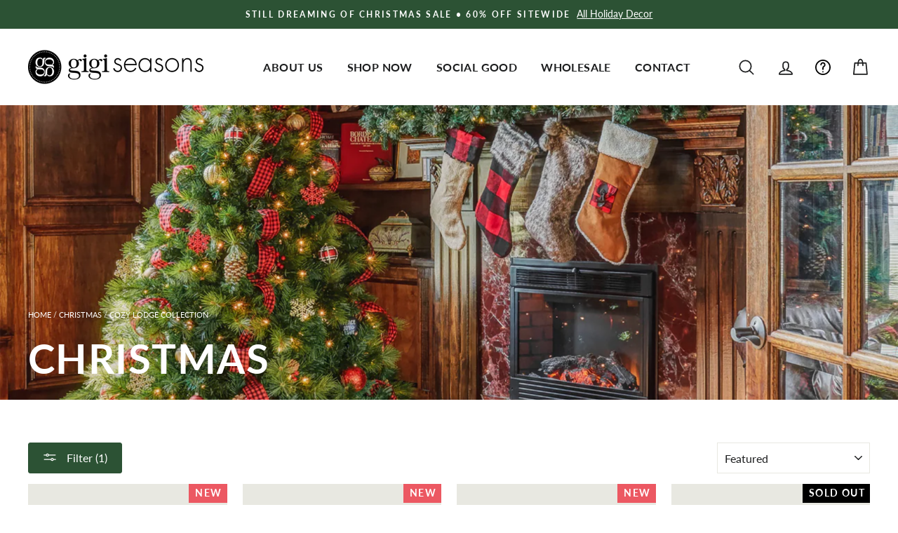

--- FILE ---
content_type: text/html; charset=utf-8
request_url: https://gigiseasons.com/collections/fall-winter/cozy-lodge-collection
body_size: 58448
content:
<!doctype html>
<html class="no-js" lang="en">
<head>


  <!-- Global site tag (gtag.js) - Google Ads: 827795436 -->
<script async src="https://www.googletagmanager.com/gtag/js?id=AW-827795436"></script>
<script>
  window.dataLayer = window.dataLayer || [];
  function gtag(){dataLayer.push(arguments);}
  gtag('js', new Date());

  gtag('config', 'AW-827795436'); 
</script>
  <meta name="google-site-verification" content="J_o0la7iwmR4WrZiEKNC2faNpI0xz1lwG7IhaVdyPpk" />
<!-- Google Tag Manager -->
<script>(function(w,d,s,l,i){w[l]=w[l]||[];w[l].push({'gtm.start':
new Date().getTime(),event:'gtm.js'});var f=d.getElementsByTagName(s)[0],
j=d.createElement(s),dl=l!='dataLayer'?'&l='+l:'';j.async=true;j.src=
'https://www.googletagmanager.com/gtm.js?id='+i+dl;f.parentNode.insertBefore(j,f);
})(window,document,'script','dataLayer','GTM-N8GGB74');</script>
<!-- End Google Tag Manager -->
  <meta charset="utf-8">
  <meta http-equiv="X-UA-Compatible" content="IE=edge,chrome=1">
  <meta name="viewport" content="width=device-width,initial-scale=1">
  <meta name="theme-color" content="#2c5234">
  <link rel="canonical" href="https://gigiseasons.com/collections/fall-winter/cozy-lodge-collection">
  <meta name="format-detection" content="telephone=no">


<link rel="shortcut icon" href="//gigiseasons.com/cdn/shop/files/favicon_32x32.png?v=1613598300" type="image/png" />
  <title>Christmas
 &ndash; Tagged &quot;Cozy Lodge Collection&quot;&ndash; Gigi Seasons
</title><meta property="og:site_name" content="Gigi Seasons">
  <meta property="og:url" content="https://gigiseasons.com/collections/fall-winter/cozy-lodge-collection">
  <meta property="og:title" content="Christmas">
  <meta property="og:type" content="website">
  <meta property="og:description" content="The Chicago-based Gigi Seasons team brings over 20 years of expertise in developing, producing, and importing trendsetting seasonal home décor."><meta property="og:image" content="http://gigiseasons.com/cdn/shop/collections/7_3a1ff8df-942d-45a8-8c1f-aeb857df14a6_1200x630.jpg?v=1602004473">
  <meta property="og:image:secure_url" content="https://gigiseasons.com/cdn/shop/collections/7_3a1ff8df-942d-45a8-8c1f-aeb857df14a6_1200x630.jpg?v=1602004473">
  <meta name="twitter:site" content="@">
  <meta name="twitter:card" content="summary_large_image">
  <meta name="twitter:title" content="Christmas">
  <meta name="twitter:description" content="The Chicago-based Gigi Seasons team brings over 20 years of expertise in developing, producing, and importing trendsetting seasonal home décor.">


  <script src="https://code.jquery.com/jquery-1.12.4.min.js"></script>
  
  <style data-shopify>
  @font-face {
  font-family: Lato;
  font-weight: 700;
  font-style: normal;
  src: url("//gigiseasons.com/cdn/fonts/lato/lato_n7.900f219bc7337bc57a7a2151983f0a4a4d9d5dcf.woff2") format("woff2"),
       url("//gigiseasons.com/cdn/fonts/lato/lato_n7.a55c60751adcc35be7c4f8a0313f9698598612ee.woff") format("woff");
}

  @font-face {
  font-family: Lato;
  font-weight: 400;
  font-style: normal;
  src: url("//gigiseasons.com/cdn/fonts/lato/lato_n4.c3b93d431f0091c8be23185e15c9d1fee1e971c5.woff2") format("woff2"),
       url("//gigiseasons.com/cdn/fonts/lato/lato_n4.d5c00c781efb195594fd2fd4ad04f7882949e327.woff") format("woff");
}


  @font-face {
  font-family: Lato;
  font-weight: 600;
  font-style: normal;
  src: url("//gigiseasons.com/cdn/fonts/lato/lato_n6.38d0e3b23b74a60f769c51d1df73fac96c580d59.woff2") format("woff2"),
       url("//gigiseasons.com/cdn/fonts/lato/lato_n6.3365366161bdcc36a3f97cfbb23954d8c4bf4079.woff") format("woff");
}

  @font-face {
  font-family: Lato;
  font-weight: 400;
  font-style: italic;
  src: url("//gigiseasons.com/cdn/fonts/lato/lato_i4.09c847adc47c2fefc3368f2e241a3712168bc4b6.woff2") format("woff2"),
       url("//gigiseasons.com/cdn/fonts/lato/lato_i4.3c7d9eb6c1b0a2bf62d892c3ee4582b016d0f30c.woff") format("woff");
}

  @font-face {
  font-family: Lato;
  font-weight: 600;
  font-style: italic;
  src: url("//gigiseasons.com/cdn/fonts/lato/lato_i6.ab357ee5069e0603c2899b31e2b8ae84c4a42a48.woff2") format("woff2"),
       url("//gigiseasons.com/cdn/fonts/lato/lato_i6.3164fed79d7d987c1390528781c7c2f59ac7a746.woff") format("woff");
}

</style>

  <link href="//gigiseasons.com/cdn/shop/t/75/assets/theme.scss.css?v=51086788417924357121695944179" rel="stylesheet" type="text/css" media="all" />

  <style data-shopify>
    .collection-item__title {
      font-size: 19.2px;
    }
    @media screen and (min-width: 769px) {
      .collection-item__title {
        font-size: 24px;
      }
    }
  </style>

  <script>
    document.documentElement.className = document.documentElement.className.replace('no-js', 'js');
    window.theme = window.theme || {};
    theme.strings = {
      addToCart: "Add to cart",
      soldOut: "Sold Out",
      unavailable: "Unavailable",
      stockLabel: "Only [count] items in stock!",
      willNotShipUntil: "Will not ship until [date]",
      willBeInStockAfter: "Will be in stock after [date]",
      waitingForStock: "Inventory on the way",
      savePrice: "Save [saved_amount]",
      cartEmpty: "Your cart is currently empty.",
      cartTermsConfirmation: "You must agree with the terms and conditions of sales to check out"
    };
    theme.settings = {
      dynamicVariantsEnable: true,
      dynamicVariantType: "button",
      cartType: "drawer",
      moneyFormat: "${{amount}}",
      saveType: "percent",
      recentlyViewedEnabled: false,
      predictiveSearch: true,
      predictiveSearchType: "product",
      inventoryThreshold: 2,
      quickView: true,
      themeName: 'Impulse',
      themeVersion: "3.0.4"
    };
  </script>

  <script>window.performance && window.performance.mark && window.performance.mark('shopify.content_for_header.start');</script><meta name="google-site-verification" content="J_o0la7iwmR4WrZiEKNC2faNpI0xz1lwG7IhaVdyPpk">
<meta id="shopify-digital-wallet" name="shopify-digital-wallet" content="/23767315/digital_wallets/dialog">
<meta name="shopify-checkout-api-token" content="8c5f3308c346f172816d6b5dad160b64">
<link rel="alternate" type="application/atom+xml" title="Feed" href="/collections/fall-winter/cozy-lodge-collection.atom" />
<link rel="alternate" type="application/json+oembed" href="https://gigiseasons.com/collections/fall-winter/cozy-lodge-collection.oembed">
<script async="async" src="/checkouts/internal/preloads.js?locale=en-US"></script>
<link rel="preconnect" href="https://shop.app" crossorigin="anonymous">
<script async="async" src="https://shop.app/checkouts/internal/preloads.js?locale=en-US&shop_id=23767315" crossorigin="anonymous"></script>
<script id="apple-pay-shop-capabilities" type="application/json">{"shopId":23767315,"countryCode":"US","currencyCode":"USD","merchantCapabilities":["supports3DS"],"merchantId":"gid:\/\/shopify\/Shop\/23767315","merchantName":"Gigi Seasons","requiredBillingContactFields":["postalAddress","email","phone"],"requiredShippingContactFields":["postalAddress","email","phone"],"shippingType":"shipping","supportedNetworks":["visa","masterCard","amex","discover","elo","jcb"],"total":{"type":"pending","label":"Gigi Seasons","amount":"1.00"},"shopifyPaymentsEnabled":true,"supportsSubscriptions":true}</script>
<script id="shopify-features" type="application/json">{"accessToken":"8c5f3308c346f172816d6b5dad160b64","betas":["rich-media-storefront-analytics"],"domain":"gigiseasons.com","predictiveSearch":true,"shopId":23767315,"locale":"en"}</script>
<script>var Shopify = Shopify || {};
Shopify.shop = "gigi-seasons-1.myshopify.com";
Shopify.locale = "en";
Shopify.currency = {"active":"USD","rate":"1.0"};
Shopify.country = "US";
Shopify.theme = {"name":"Gigi Seasons 2023 - Wholesale Launch","id":123906490404,"schema_name":"Impulse","schema_version":"3.0.4","theme_store_id":null,"role":"main"};
Shopify.theme.handle = "null";
Shopify.theme.style = {"id":null,"handle":null};
Shopify.cdnHost = "gigiseasons.com/cdn";
Shopify.routes = Shopify.routes || {};
Shopify.routes.root = "/";</script>
<script type="module">!function(o){(o.Shopify=o.Shopify||{}).modules=!0}(window);</script>
<script>!function(o){function n(){var o=[];function n(){o.push(Array.prototype.slice.apply(arguments))}return n.q=o,n}var t=o.Shopify=o.Shopify||{};t.loadFeatures=n(),t.autoloadFeatures=n()}(window);</script>
<script>
  window.ShopifyPay = window.ShopifyPay || {};
  window.ShopifyPay.apiHost = "shop.app\/pay";
  window.ShopifyPay.redirectState = null;
</script>
<script id="shop-js-analytics" type="application/json">{"pageType":"collection"}</script>
<script defer="defer" async type="module" src="//gigiseasons.com/cdn/shopifycloud/shop-js/modules/v2/client.init-shop-cart-sync_IZsNAliE.en.esm.js"></script>
<script defer="defer" async type="module" src="//gigiseasons.com/cdn/shopifycloud/shop-js/modules/v2/chunk.common_0OUaOowp.esm.js"></script>
<script type="module">
  await import("//gigiseasons.com/cdn/shopifycloud/shop-js/modules/v2/client.init-shop-cart-sync_IZsNAliE.en.esm.js");
await import("//gigiseasons.com/cdn/shopifycloud/shop-js/modules/v2/chunk.common_0OUaOowp.esm.js");

  window.Shopify.SignInWithShop?.initShopCartSync?.({"fedCMEnabled":true,"windoidEnabled":true});

</script>
<script>
  window.Shopify = window.Shopify || {};
  if (!window.Shopify.featureAssets) window.Shopify.featureAssets = {};
  window.Shopify.featureAssets['shop-js'] = {"shop-cart-sync":["modules/v2/client.shop-cart-sync_DLOhI_0X.en.esm.js","modules/v2/chunk.common_0OUaOowp.esm.js"],"init-fed-cm":["modules/v2/client.init-fed-cm_C6YtU0w6.en.esm.js","modules/v2/chunk.common_0OUaOowp.esm.js"],"shop-button":["modules/v2/client.shop-button_BCMx7GTG.en.esm.js","modules/v2/chunk.common_0OUaOowp.esm.js"],"shop-cash-offers":["modules/v2/client.shop-cash-offers_BT26qb5j.en.esm.js","modules/v2/chunk.common_0OUaOowp.esm.js","modules/v2/chunk.modal_CGo_dVj3.esm.js"],"init-windoid":["modules/v2/client.init-windoid_B9PkRMql.en.esm.js","modules/v2/chunk.common_0OUaOowp.esm.js"],"init-shop-email-lookup-coordinator":["modules/v2/client.init-shop-email-lookup-coordinator_DZkqjsbU.en.esm.js","modules/v2/chunk.common_0OUaOowp.esm.js"],"shop-toast-manager":["modules/v2/client.shop-toast-manager_Di2EnuM7.en.esm.js","modules/v2/chunk.common_0OUaOowp.esm.js"],"shop-login-button":["modules/v2/client.shop-login-button_BtqW_SIO.en.esm.js","modules/v2/chunk.common_0OUaOowp.esm.js","modules/v2/chunk.modal_CGo_dVj3.esm.js"],"avatar":["modules/v2/client.avatar_BTnouDA3.en.esm.js"],"pay-button":["modules/v2/client.pay-button_CWa-C9R1.en.esm.js","modules/v2/chunk.common_0OUaOowp.esm.js"],"init-shop-cart-sync":["modules/v2/client.init-shop-cart-sync_IZsNAliE.en.esm.js","modules/v2/chunk.common_0OUaOowp.esm.js"],"init-customer-accounts":["modules/v2/client.init-customer-accounts_DenGwJTU.en.esm.js","modules/v2/client.shop-login-button_BtqW_SIO.en.esm.js","modules/v2/chunk.common_0OUaOowp.esm.js","modules/v2/chunk.modal_CGo_dVj3.esm.js"],"init-shop-for-new-customer-accounts":["modules/v2/client.init-shop-for-new-customer-accounts_JdHXxpS9.en.esm.js","modules/v2/client.shop-login-button_BtqW_SIO.en.esm.js","modules/v2/chunk.common_0OUaOowp.esm.js","modules/v2/chunk.modal_CGo_dVj3.esm.js"],"init-customer-accounts-sign-up":["modules/v2/client.init-customer-accounts-sign-up_D6__K_p8.en.esm.js","modules/v2/client.shop-login-button_BtqW_SIO.en.esm.js","modules/v2/chunk.common_0OUaOowp.esm.js","modules/v2/chunk.modal_CGo_dVj3.esm.js"],"checkout-modal":["modules/v2/client.checkout-modal_C_ZQDY6s.en.esm.js","modules/v2/chunk.common_0OUaOowp.esm.js","modules/v2/chunk.modal_CGo_dVj3.esm.js"],"shop-follow-button":["modules/v2/client.shop-follow-button_XetIsj8l.en.esm.js","modules/v2/chunk.common_0OUaOowp.esm.js","modules/v2/chunk.modal_CGo_dVj3.esm.js"],"lead-capture":["modules/v2/client.lead-capture_DvA72MRN.en.esm.js","modules/v2/chunk.common_0OUaOowp.esm.js","modules/v2/chunk.modal_CGo_dVj3.esm.js"],"shop-login":["modules/v2/client.shop-login_ClXNxyh6.en.esm.js","modules/v2/chunk.common_0OUaOowp.esm.js","modules/v2/chunk.modal_CGo_dVj3.esm.js"],"payment-terms":["modules/v2/client.payment-terms_CNlwjfZz.en.esm.js","modules/v2/chunk.common_0OUaOowp.esm.js","modules/v2/chunk.modal_CGo_dVj3.esm.js"]};
</script>
<script>(function() {
  var isLoaded = false;
  function asyncLoad() {
    if (isLoaded) return;
    isLoaded = true;
    var urls = ["\/\/shopify.privy.com\/widget.js?shop=gigi-seasons-1.myshopify.com","\/\/www.powr.io\/powr.js?powr-token=gigi-seasons-1.myshopify.com\u0026external-type=shopify\u0026shop=gigi-seasons-1.myshopify.com"];
    for (var i = 0; i < urls.length; i++) {
      var s = document.createElement('script');
      s.type = 'text/javascript';
      s.async = true;
      s.src = urls[i];
      var x = document.getElementsByTagName('script')[0];
      x.parentNode.insertBefore(s, x);
    }
  };
  if(window.attachEvent) {
    window.attachEvent('onload', asyncLoad);
  } else {
    window.addEventListener('load', asyncLoad, false);
  }
})();</script>
<script id="__st">var __st={"a":23767315,"offset":-21600,"reqid":"bffb92ca-fb4e-4b96-ac7f-ba7d250b8fbc-1768553447","pageurl":"gigiseasons.com\/collections\/fall-winter\/cozy-lodge-collection","u":"d2d7454d238d","p":"collection","rtyp":"collection","rid":166471237668};</script>
<script>window.ShopifyPaypalV4VisibilityTracking = true;</script>
<script id="captcha-bootstrap">!function(){'use strict';const t='contact',e='account',n='new_comment',o=[[t,t],['blogs',n],['comments',n],[t,'customer']],c=[[e,'customer_login'],[e,'guest_login'],[e,'recover_customer_password'],[e,'create_customer']],r=t=>t.map((([t,e])=>`form[action*='/${t}']:not([data-nocaptcha='true']) input[name='form_type'][value='${e}']`)).join(','),a=t=>()=>t?[...document.querySelectorAll(t)].map((t=>t.form)):[];function s(){const t=[...o],e=r(t);return a(e)}const i='password',u='form_key',d=['recaptcha-v3-token','g-recaptcha-response','h-captcha-response',i],f=()=>{try{return window.sessionStorage}catch{return}},m='__shopify_v',_=t=>t.elements[u];function p(t,e,n=!1){try{const o=window.sessionStorage,c=JSON.parse(o.getItem(e)),{data:r}=function(t){const{data:e,action:n}=t;return t[m]||n?{data:e,action:n}:{data:t,action:n}}(c);for(const[e,n]of Object.entries(r))t.elements[e]&&(t.elements[e].value=n);n&&o.removeItem(e)}catch(o){console.error('form repopulation failed',{error:o})}}const l='form_type',E='cptcha';function T(t){t.dataset[E]=!0}const w=window,h=w.document,L='Shopify',v='ce_forms',y='captcha';let A=!1;((t,e)=>{const n=(g='f06e6c50-85a8-45c8-87d0-21a2b65856fe',I='https://cdn.shopify.com/shopifycloud/storefront-forms-hcaptcha/ce_storefront_forms_captcha_hcaptcha.v1.5.2.iife.js',D={infoText:'Protected by hCaptcha',privacyText:'Privacy',termsText:'Terms'},(t,e,n)=>{const o=w[L][v],c=o.bindForm;if(c)return c(t,g,e,D).then(n);var r;o.q.push([[t,g,e,D],n]),r=I,A||(h.body.append(Object.assign(h.createElement('script'),{id:'captcha-provider',async:!0,src:r})),A=!0)});var g,I,D;w[L]=w[L]||{},w[L][v]=w[L][v]||{},w[L][v].q=[],w[L][y]=w[L][y]||{},w[L][y].protect=function(t,e){n(t,void 0,e),T(t)},Object.freeze(w[L][y]),function(t,e,n,w,h,L){const[v,y,A,g]=function(t,e,n){const i=e?o:[],u=t?c:[],d=[...i,...u],f=r(d),m=r(i),_=r(d.filter((([t,e])=>n.includes(e))));return[a(f),a(m),a(_),s()]}(w,h,L),I=t=>{const e=t.target;return e instanceof HTMLFormElement?e:e&&e.form},D=t=>v().includes(t);t.addEventListener('submit',(t=>{const e=I(t);if(!e)return;const n=D(e)&&!e.dataset.hcaptchaBound&&!e.dataset.recaptchaBound,o=_(e),c=g().includes(e)&&(!o||!o.value);(n||c)&&t.preventDefault(),c&&!n&&(function(t){try{if(!f())return;!function(t){const e=f();if(!e)return;const n=_(t);if(!n)return;const o=n.value;o&&e.removeItem(o)}(t);const e=Array.from(Array(32),(()=>Math.random().toString(36)[2])).join('');!function(t,e){_(t)||t.append(Object.assign(document.createElement('input'),{type:'hidden',name:u})),t.elements[u].value=e}(t,e),function(t,e){const n=f();if(!n)return;const o=[...t.querySelectorAll(`input[type='${i}']`)].map((({name:t})=>t)),c=[...d,...o],r={};for(const[a,s]of new FormData(t).entries())c.includes(a)||(r[a]=s);n.setItem(e,JSON.stringify({[m]:1,action:t.action,data:r}))}(t,e)}catch(e){console.error('failed to persist form',e)}}(e),e.submit())}));const S=(t,e)=>{t&&!t.dataset[E]&&(n(t,e.some((e=>e===t))),T(t))};for(const o of['focusin','change'])t.addEventListener(o,(t=>{const e=I(t);D(e)&&S(e,y())}));const B=e.get('form_key'),M=e.get(l),P=B&&M;t.addEventListener('DOMContentLoaded',(()=>{const t=y();if(P)for(const e of t)e.elements[l].value===M&&p(e,B);[...new Set([...A(),...v().filter((t=>'true'===t.dataset.shopifyCaptcha))])].forEach((e=>S(e,t)))}))}(h,new URLSearchParams(w.location.search),n,t,e,['guest_login'])})(!0,!0)}();</script>
<script integrity="sha256-4kQ18oKyAcykRKYeNunJcIwy7WH5gtpwJnB7kiuLZ1E=" data-source-attribution="shopify.loadfeatures" defer="defer" src="//gigiseasons.com/cdn/shopifycloud/storefront/assets/storefront/load_feature-a0a9edcb.js" crossorigin="anonymous"></script>
<script crossorigin="anonymous" defer="defer" src="//gigiseasons.com/cdn/shopifycloud/storefront/assets/shopify_pay/storefront-65b4c6d7.js?v=20250812"></script>
<script data-source-attribution="shopify.dynamic_checkout.dynamic.init">var Shopify=Shopify||{};Shopify.PaymentButton=Shopify.PaymentButton||{isStorefrontPortableWallets:!0,init:function(){window.Shopify.PaymentButton.init=function(){};var t=document.createElement("script");t.src="https://gigiseasons.com/cdn/shopifycloud/portable-wallets/latest/portable-wallets.en.js",t.type="module",document.head.appendChild(t)}};
</script>
<script data-source-attribution="shopify.dynamic_checkout.buyer_consent">
  function portableWalletsHideBuyerConsent(e){var t=document.getElementById("shopify-buyer-consent"),n=document.getElementById("shopify-subscription-policy-button");t&&n&&(t.classList.add("hidden"),t.setAttribute("aria-hidden","true"),n.removeEventListener("click",e))}function portableWalletsShowBuyerConsent(e){var t=document.getElementById("shopify-buyer-consent"),n=document.getElementById("shopify-subscription-policy-button");t&&n&&(t.classList.remove("hidden"),t.removeAttribute("aria-hidden"),n.addEventListener("click",e))}window.Shopify?.PaymentButton&&(window.Shopify.PaymentButton.hideBuyerConsent=portableWalletsHideBuyerConsent,window.Shopify.PaymentButton.showBuyerConsent=portableWalletsShowBuyerConsent);
</script>
<script data-source-attribution="shopify.dynamic_checkout.cart.bootstrap">document.addEventListener("DOMContentLoaded",(function(){function t(){return document.querySelector("shopify-accelerated-checkout-cart, shopify-accelerated-checkout")}if(t())Shopify.PaymentButton.init();else{new MutationObserver((function(e,n){t()&&(Shopify.PaymentButton.init(),n.disconnect())})).observe(document.body,{childList:!0,subtree:!0})}}));
</script>
<link id="shopify-accelerated-checkout-styles" rel="stylesheet" media="screen" href="https://gigiseasons.com/cdn/shopifycloud/portable-wallets/latest/accelerated-checkout-backwards-compat.css" crossorigin="anonymous">
<style id="shopify-accelerated-checkout-cart">
        #shopify-buyer-consent {
  margin-top: 1em;
  display: inline-block;
  width: 100%;
}

#shopify-buyer-consent.hidden {
  display: none;
}

#shopify-subscription-policy-button {
  background: none;
  border: none;
  padding: 0;
  text-decoration: underline;
  font-size: inherit;
  cursor: pointer;
}

#shopify-subscription-policy-button::before {
  box-shadow: none;
}

      </style>

<script>window.performance && window.performance.mark && window.performance.mark('shopify.content_for_header.end');</script>

  <link href="https://fonts.googleapis.com/css2?family=Lato:wght@900&display=swap" rel="stylesheet">
  <link href="https://fonts.googleapis.com/css2?family=PT+Serif:ital,wght@0,400;0,700;1,400&display=swap" rel="stylesheet">
  <script src="//gigiseasons.com/cdn/shop/t/75/assets/vendor-scripts-v6.js" defer="defer"></script>

  

  <script src="//gigiseasons.com/cdn/shop/t/75/assets/theme.js?v=16178551911482475521687882513" defer="defer"></script>
<!-- Start of Judge.me Core -->
<link rel="dns-prefetch" href="https://cdn.judge.me/">
<script data-cfasync='false' class='jdgm-settings-script'>window.jdgmSettings={"pagination":5,"disable_web_reviews":false,"badge_no_review_text":"No reviews","badge_n_reviews_text":"{{ n }} review/reviews","badge_star_color":"#ffb000","hide_badge_preview_if_no_reviews":true,"badge_hide_text":false,"enforce_center_preview_badge":false,"widget_title":"Customer Reviews","widget_open_form_text":"Write a review","widget_close_form_text":"Cancel review","widget_refresh_page_text":"Refresh page","widget_summary_text":"Based on {{ number_of_reviews }} review/reviews","widget_no_review_text":"Be the first to write a review","widget_name_field_text":"Display name","widget_verified_name_field_text":"Verified Name (public)","widget_name_placeholder_text":"Display name","widget_required_field_error_text":"This field is required.","widget_email_field_text":"Email address","widget_verified_email_field_text":"Verified Email (private, cannot be edited)","widget_email_placeholder_text":"Your email address","widget_email_field_error_text":"Please enter a valid email address.","widget_rating_field_text":"Rating","widget_review_title_field_text":"Review Title","widget_review_title_placeholder_text":"Give your review a title","widget_review_body_field_text":"Review content","widget_review_body_placeholder_text":"Start writing here...","widget_pictures_field_text":"Picture/Video (optional)","widget_submit_review_text":"Submit Review","widget_submit_verified_review_text":"Submit Verified Review","widget_submit_success_msg_with_auto_publish":"Thank you! Please refresh the page in a few moments to see your review. You can remove or edit your review by logging into \u003ca href='https://judge.me/login' target='_blank' rel='nofollow noopener'\u003eJudge.me\u003c/a\u003e","widget_submit_success_msg_no_auto_publish":"Thank you! Your review will be published as soon as it is approved by the shop admin. You can remove or edit your review by logging into \u003ca href='https://judge.me/login' target='_blank' rel='nofollow noopener'\u003eJudge.me\u003c/a\u003e","widget_show_default_reviews_out_of_total_text":"Showing {{ n_reviews_shown }} out of {{ n_reviews }} reviews.","widget_show_all_link_text":"Show all","widget_show_less_link_text":"Show less","widget_author_said_text":"{{ reviewer_name }} said:","widget_days_text":"{{ n }} days ago","widget_weeks_text":"{{ n }} week/weeks ago","widget_months_text":"{{ n }} month/months ago","widget_years_text":"{{ n }} year/years ago","widget_yesterday_text":"Yesterday","widget_today_text":"Today","widget_replied_text":"\u003e\u003e {{ shop_name }} replied:","widget_read_more_text":"Read more","widget_reviewer_name_as_initial":"","widget_rating_filter_color":"","widget_rating_filter_see_all_text":"See all reviews","widget_sorting_most_recent_text":"Most Recent","widget_sorting_highest_rating_text":"Highest Rating","widget_sorting_lowest_rating_text":"Lowest Rating","widget_sorting_with_pictures_text":"Only Pictures","widget_sorting_most_helpful_text":"Most Helpful","widget_open_question_form_text":"Ask a question","widget_reviews_subtab_text":"Reviews","widget_questions_subtab_text":"Questions","widget_question_label_text":"Question","widget_answer_label_text":"Answer","widget_question_placeholder_text":"Write your question here","widget_submit_question_text":"Submit Question","widget_question_submit_success_text":"Thank you for your question! We will notify you once it gets answered.","widget_star_color":"#ffb000","verified_badge_text":"Verified","verified_badge_bg_color":"","verified_badge_text_color":"","verified_badge_placement":"left-of-reviewer-name","widget_review_max_height":"","widget_hide_border":false,"widget_social_share":false,"widget_thumb":false,"widget_review_location_show":false,"widget_location_format":"country_iso_code","all_reviews_include_out_of_store_products":true,"all_reviews_out_of_store_text":"(out of store)","all_reviews_pagination":100,"all_reviews_product_name_prefix_text":"about","enable_review_pictures":false,"enable_question_anwser":false,"widget_theme":"","review_date_format":"mm/dd/yyyy","default_sort_method":"most-recent","widget_product_reviews_subtab_text":"Product Reviews","widget_shop_reviews_subtab_text":"Shop Reviews","widget_other_products_reviews_text":"Reviews for other products","widget_store_reviews_subtab_text":"Store reviews","widget_no_store_reviews_text":"This store hasn't received any reviews yet","widget_web_restriction_product_reviews_text":"This product hasn't received any reviews yet","widget_no_items_text":"No items found","widget_show_more_text":"Show more","widget_write_a_store_review_text":"Write a Store Review","widget_other_languages_heading":"Reviews in Other Languages","widget_translate_review_text":"Translate review to {{ language }}","widget_translating_review_text":"Translating...","widget_show_original_translation_text":"Show original ({{ language }})","widget_translate_review_failed_text":"Review couldn't be translated.","widget_translate_review_retry_text":"Retry","widget_translate_review_try_again_later_text":"Try again later","show_product_url_for_grouped_product":false,"widget_sorting_pictures_first_text":"Pictures First","show_pictures_on_all_rev_page_mobile":false,"show_pictures_on_all_rev_page_desktop":false,"floating_tab_hide_mobile_install_preference":false,"floating_tab_button_name":"★ Reviews","floating_tab_title":"Let customers speak for us","floating_tab_button_color":"","floating_tab_button_background_color":"","floating_tab_url":"","floating_tab_url_enabled":false,"floating_tab_tab_style":"text","all_reviews_text_badge_text":"Customers rate us {{ shop.metafields.judgeme.all_reviews_rating | round: 1 }}/5 based on {{ shop.metafields.judgeme.all_reviews_count }} reviews.","all_reviews_text_badge_text_branded_style":"{{ shop.metafields.judgeme.all_reviews_rating | round: 1 }} out of 5 stars based on {{ shop.metafields.judgeme.all_reviews_count }} reviews","is_all_reviews_text_badge_a_link":false,"show_stars_for_all_reviews_text_badge":false,"all_reviews_text_badge_url":"","all_reviews_text_style":"text","all_reviews_text_color_style":"judgeme_brand_color","all_reviews_text_color":"#108474","all_reviews_text_show_jm_brand":true,"featured_carousel_show_header":true,"featured_carousel_title":"Let customers speak for us","testimonials_carousel_title":"Customers are saying","videos_carousel_title":"Real customer stories","cards_carousel_title":"Customers are saying","featured_carousel_count_text":"from {{ n }} reviews","featured_carousel_add_link_to_all_reviews_page":false,"featured_carousel_url":"","featured_carousel_show_images":true,"featured_carousel_autoslide_interval":5,"featured_carousel_arrows_on_the_sides":false,"featured_carousel_height":250,"featured_carousel_width":80,"featured_carousel_image_size":0,"featured_carousel_image_height":250,"featured_carousel_arrow_color":"#eeeeee","verified_count_badge_style":"vintage","verified_count_badge_orientation":"horizontal","verified_count_badge_color_style":"judgeme_brand_color","verified_count_badge_color":"#108474","is_verified_count_badge_a_link":false,"verified_count_badge_url":"","verified_count_badge_show_jm_brand":true,"widget_rating_preset_default":5,"widget_first_sub_tab":"product-reviews","widget_show_histogram":true,"widget_histogram_use_custom_color":false,"widget_pagination_use_custom_color":false,"widget_star_use_custom_color":true,"widget_verified_badge_use_custom_color":false,"widget_write_review_use_custom_color":false,"picture_reminder_submit_button":"Upload Pictures","enable_review_videos":false,"mute_video_by_default":false,"widget_sorting_videos_first_text":"Videos First","widget_review_pending_text":"Pending","featured_carousel_items_for_large_screen":3,"social_share_options_order":"Facebook,Twitter","remove_microdata_snippet":false,"disable_json_ld":false,"enable_json_ld_products":false,"preview_badge_show_question_text":false,"preview_badge_no_question_text":"No questions","preview_badge_n_question_text":"{{ number_of_questions }} question/questions","qa_badge_show_icon":false,"qa_badge_position":"same-row","remove_judgeme_branding":false,"widget_add_search_bar":false,"widget_search_bar_placeholder":"Search","widget_sorting_verified_only_text":"Verified only","featured_carousel_theme":"default","featured_carousel_show_rating":true,"featured_carousel_show_title":true,"featured_carousel_show_body":true,"featured_carousel_show_date":false,"featured_carousel_show_reviewer":true,"featured_carousel_show_product":false,"featured_carousel_header_background_color":"#108474","featured_carousel_header_text_color":"#ffffff","featured_carousel_name_product_separator":"reviewed","featured_carousel_full_star_background":"#108474","featured_carousel_empty_star_background":"#dadada","featured_carousel_vertical_theme_background":"#f9fafb","featured_carousel_verified_badge_enable":false,"featured_carousel_verified_badge_color":"#108474","featured_carousel_border_style":"round","featured_carousel_review_line_length_limit":3,"featured_carousel_more_reviews_button_text":"Read more reviews","featured_carousel_view_product_button_text":"View product","all_reviews_page_load_reviews_on":"scroll","all_reviews_page_load_more_text":"Load More Reviews","disable_fb_tab_reviews":false,"enable_ajax_cdn_cache":false,"widget_public_name_text":"displayed publicly like","default_reviewer_name":"John Smith","default_reviewer_name_has_non_latin":true,"widget_reviewer_anonymous":"Anonymous","medals_widget_title":"Judge.me Review Medals","medals_widget_background_color":"#f9fafb","medals_widget_position":"footer_all_pages","medals_widget_border_color":"#f9fafb","medals_widget_verified_text_position":"left","medals_widget_use_monochromatic_version":false,"medals_widget_elements_color":"#108474","show_reviewer_avatar":true,"widget_invalid_yt_video_url_error_text":"Not a YouTube video URL","widget_max_length_field_error_text":"Please enter no more than {0} characters.","widget_show_country_flag":false,"widget_show_collected_via_shop_app":true,"widget_verified_by_shop_badge_style":"light","widget_verified_by_shop_text":"Verified by Shop","widget_show_photo_gallery":false,"widget_load_with_code_splitting":true,"widget_ugc_install_preference":false,"widget_ugc_title":"Made by us, Shared by you","widget_ugc_subtitle":"Tag us to see your picture featured in our page","widget_ugc_arrows_color":"#ffffff","widget_ugc_primary_button_text":"Buy Now","widget_ugc_primary_button_background_color":"#108474","widget_ugc_primary_button_text_color":"#ffffff","widget_ugc_primary_button_border_width":"0","widget_ugc_primary_button_border_style":"none","widget_ugc_primary_button_border_color":"#108474","widget_ugc_primary_button_border_radius":"25","widget_ugc_secondary_button_text":"Load More","widget_ugc_secondary_button_background_color":"#ffffff","widget_ugc_secondary_button_text_color":"#108474","widget_ugc_secondary_button_border_width":"2","widget_ugc_secondary_button_border_style":"solid","widget_ugc_secondary_button_border_color":"#108474","widget_ugc_secondary_button_border_radius":"25","widget_ugc_reviews_button_text":"View Reviews","widget_ugc_reviews_button_background_color":"#ffffff","widget_ugc_reviews_button_text_color":"#108474","widget_ugc_reviews_button_border_width":"2","widget_ugc_reviews_button_border_style":"solid","widget_ugc_reviews_button_border_color":"#108474","widget_ugc_reviews_button_border_radius":"25","widget_ugc_reviews_button_link_to":"judgeme-reviews-page","widget_ugc_show_post_date":true,"widget_ugc_max_width":"800","widget_rating_metafield_value_type":true,"widget_primary_color":"#108474","widget_enable_secondary_color":false,"widget_secondary_color":"#edf5f5","widget_summary_average_rating_text":"{{ average_rating }} out of 5","widget_media_grid_title":"Customer photos \u0026 videos","widget_media_grid_see_more_text":"See more","widget_round_style":false,"widget_show_product_medals":true,"widget_verified_by_judgeme_text":"Verified by Judge.me","widget_show_store_medals":true,"widget_verified_by_judgeme_text_in_store_medals":"Verified by Judge.me","widget_media_field_exceed_quantity_message":"Sorry, we can only accept {{ max_media }} for one review.","widget_media_field_exceed_limit_message":"{{ file_name }} is too large, please select a {{ media_type }} less than {{ size_limit }}MB.","widget_review_submitted_text":"Review Submitted!","widget_question_submitted_text":"Question Submitted!","widget_close_form_text_question":"Cancel","widget_write_your_answer_here_text":"Write your answer here","widget_enabled_branded_link":true,"widget_show_collected_by_judgeme":false,"widget_reviewer_name_color":"","widget_write_review_text_color":"","widget_write_review_bg_color":"","widget_collected_by_judgeme_text":"collected by Judge.me","widget_pagination_type":"standard","widget_load_more_text":"Load More","widget_load_more_color":"#108474","widget_full_review_text":"Full Review","widget_read_more_reviews_text":"Read More Reviews","widget_read_questions_text":"Read Questions","widget_questions_and_answers_text":"Questions \u0026 Answers","widget_verified_by_text":"Verified by","widget_verified_text":"Verified","widget_number_of_reviews_text":"{{ number_of_reviews }} reviews","widget_back_button_text":"Back","widget_next_button_text":"Next","widget_custom_forms_filter_button":"Filters","custom_forms_style":"vertical","widget_show_review_information":false,"how_reviews_are_collected":"How reviews are collected?","widget_show_review_keywords":false,"widget_gdpr_statement":"How we use your data: We'll only contact you about the review you left, and only if necessary. By submitting your review, you agree to Judge.me's \u003ca href='https://judge.me/terms' target='_blank' rel='nofollow noopener'\u003eterms\u003c/a\u003e, \u003ca href='https://judge.me/privacy' target='_blank' rel='nofollow noopener'\u003eprivacy\u003c/a\u003e and \u003ca href='https://judge.me/content-policy' target='_blank' rel='nofollow noopener'\u003econtent\u003c/a\u003e policies.","widget_multilingual_sorting_enabled":false,"widget_translate_review_content_enabled":false,"widget_translate_review_content_method":"manual","popup_widget_review_selection":"automatically_with_pictures","popup_widget_round_border_style":true,"popup_widget_show_title":true,"popup_widget_show_body":true,"popup_widget_show_reviewer":false,"popup_widget_show_product":true,"popup_widget_show_pictures":true,"popup_widget_use_review_picture":true,"popup_widget_show_on_home_page":true,"popup_widget_show_on_product_page":true,"popup_widget_show_on_collection_page":true,"popup_widget_show_on_cart_page":true,"popup_widget_position":"bottom_left","popup_widget_first_review_delay":5,"popup_widget_duration":5,"popup_widget_interval":5,"popup_widget_review_count":5,"popup_widget_hide_on_mobile":true,"review_snippet_widget_round_border_style":true,"review_snippet_widget_card_color":"#FFFFFF","review_snippet_widget_slider_arrows_background_color":"#FFFFFF","review_snippet_widget_slider_arrows_color":"#000000","review_snippet_widget_star_color":"#108474","show_product_variant":false,"all_reviews_product_variant_label_text":"Variant: ","widget_show_verified_branding":false,"widget_ai_summary_title":"Customers say","widget_ai_summary_disclaimer":"AI-powered review summary based on recent customer reviews","widget_show_ai_summary":false,"widget_show_ai_summary_bg":false,"widget_show_review_title_input":true,"redirect_reviewers_invited_via_email":"review_widget","request_store_review_after_product_review":false,"request_review_other_products_in_order":false,"review_form_color_scheme":"default","review_form_corner_style":"square","review_form_star_color":{},"review_form_text_color":"#333333","review_form_background_color":"#ffffff","review_form_field_background_color":"#fafafa","review_form_button_color":{},"review_form_button_text_color":"#ffffff","review_form_modal_overlay_color":"#000000","review_content_screen_title_text":"How would you rate this product?","review_content_introduction_text":"We would love it if you would share a bit about your experience.","store_review_form_title_text":"How would you rate this store?","store_review_form_introduction_text":"We would love it if you would share a bit about your experience.","show_review_guidance_text":true,"one_star_review_guidance_text":"Poor","five_star_review_guidance_text":"Great","customer_information_screen_title_text":"About you","customer_information_introduction_text":"Please tell us more about you.","custom_questions_screen_title_text":"Your experience in more detail","custom_questions_introduction_text":"Here are a few questions to help us understand more about your experience.","review_submitted_screen_title_text":"Thanks for your review!","review_submitted_screen_thank_you_text":"We are processing it and it will appear on the store soon.","review_submitted_screen_email_verification_text":"Please confirm your email by clicking the link we just sent you. This helps us keep reviews authentic.","review_submitted_request_store_review_text":"Would you like to share your experience of shopping with us?","review_submitted_review_other_products_text":"Would you like to review these products?","store_review_screen_title_text":"Would you like to share your experience of shopping with us?","store_review_introduction_text":"We value your feedback and use it to improve. Please share any thoughts or suggestions you have.","reviewer_media_screen_title_picture_text":"Share a picture","reviewer_media_introduction_picture_text":"Upload a photo to support your review.","reviewer_media_screen_title_video_text":"Share a video","reviewer_media_introduction_video_text":"Upload a video to support your review.","reviewer_media_screen_title_picture_or_video_text":"Share a picture or video","reviewer_media_introduction_picture_or_video_text":"Upload a photo or video to support your review.","reviewer_media_youtube_url_text":"Paste your Youtube URL here","advanced_settings_next_step_button_text":"Next","advanced_settings_close_review_button_text":"Close","modal_write_review_flow":false,"write_review_flow_required_text":"Required","write_review_flow_privacy_message_text":"We respect your privacy.","write_review_flow_anonymous_text":"Post review as anonymous","write_review_flow_visibility_text":"This won't be visible to other customers.","write_review_flow_multiple_selection_help_text":"Select as many as you like","write_review_flow_single_selection_help_text":"Select one option","write_review_flow_required_field_error_text":"This field is required","write_review_flow_invalid_email_error_text":"Please enter a valid email address","write_review_flow_max_length_error_text":"Max. {{ max_length }} characters.","write_review_flow_media_upload_text":"\u003cb\u003eClick to upload\u003c/b\u003e or drag and drop","write_review_flow_gdpr_statement":"We'll only contact you about your review if necessary. By submitting your review, you agree to our \u003ca href='https://judge.me/terms' target='_blank' rel='nofollow noopener'\u003eterms and conditions\u003c/a\u003e and \u003ca href='https://judge.me/privacy' target='_blank' rel='nofollow noopener'\u003eprivacy policy\u003c/a\u003e.","rating_only_reviews_enabled":false,"show_negative_reviews_help_screen":false,"new_review_flow_help_screen_rating_threshold":3,"negative_review_resolution_screen_title_text":"Tell us more","negative_review_resolution_text":"Your experience matters to us. If there were issues with your purchase, we're here to help. Feel free to reach out to us, we'd love the opportunity to make things right.","negative_review_resolution_button_text":"Contact us","negative_review_resolution_proceed_with_review_text":"Leave a review","negative_review_resolution_subject":"Issue with purchase from {{ shop_name }}.{{ order_name }}","preview_badge_collection_page_install_status":false,"widget_review_custom_css":"","preview_badge_custom_css":"","preview_badge_stars_count":"5-stars","featured_carousel_custom_css":"","floating_tab_custom_css":"","all_reviews_widget_custom_css":"","medals_widget_custom_css":"","verified_badge_custom_css":"","all_reviews_text_custom_css":"","transparency_badges_collected_via_store_invite":false,"transparency_badges_from_another_provider":false,"transparency_badges_collected_from_store_visitor":false,"transparency_badges_collected_by_verified_review_provider":false,"transparency_badges_earned_reward":false,"transparency_badges_collected_via_store_invite_text":"Review collected via store invitation","transparency_badges_from_another_provider_text":"Review collected from another provider","transparency_badges_collected_from_store_visitor_text":"Review collected from a store visitor","transparency_badges_written_in_google_text":"Review written in Google","transparency_badges_written_in_etsy_text":"Review written in Etsy","transparency_badges_written_in_shop_app_text":"Review written in Shop App","transparency_badges_earned_reward_text":"Review earned a reward for future purchase","product_review_widget_per_page":10,"widget_store_review_label_text":"Review about the store","checkout_comment_extension_title_on_product_page":"Customer Comments","checkout_comment_extension_num_latest_comment_show":5,"checkout_comment_extension_format":"name_and_timestamp","checkout_comment_customer_name":"last_initial","checkout_comment_comment_notification":true,"preview_badge_collection_page_install_preference":true,"preview_badge_home_page_install_preference":false,"preview_badge_product_page_install_preference":true,"review_widget_install_preference":"","review_carousel_install_preference":false,"floating_reviews_tab_install_preference":"none","verified_reviews_count_badge_install_preference":false,"all_reviews_text_install_preference":false,"review_widget_best_location":true,"judgeme_medals_install_preference":false,"review_widget_revamp_enabled":false,"review_widget_qna_enabled":false,"review_widget_header_theme":"minimal","review_widget_widget_title_enabled":true,"review_widget_header_text_size":"medium","review_widget_header_text_weight":"regular","review_widget_average_rating_style":"compact","review_widget_bar_chart_enabled":true,"review_widget_bar_chart_type":"numbers","review_widget_bar_chart_style":"standard","review_widget_expanded_media_gallery_enabled":false,"review_widget_reviews_section_theme":"standard","review_widget_image_style":"thumbnails","review_widget_review_image_ratio":"square","review_widget_stars_size":"medium","review_widget_verified_badge":"standard_text","review_widget_review_title_text_size":"medium","review_widget_review_text_size":"medium","review_widget_review_text_length":"medium","review_widget_number_of_columns_desktop":3,"review_widget_carousel_transition_speed":5,"review_widget_custom_questions_answers_display":"always","review_widget_button_text_color":"#FFFFFF","review_widget_text_color":"#000000","review_widget_lighter_text_color":"#7B7B7B","review_widget_corner_styling":"soft","review_widget_review_word_singular":"review","review_widget_review_word_plural":"reviews","review_widget_voting_label":"Helpful?","review_widget_shop_reply_label":"Reply from {{ shop_name }}:","review_widget_filters_title":"Filters","qna_widget_question_word_singular":"Question","qna_widget_question_word_plural":"Questions","qna_widget_answer_reply_label":"Answer from {{ answerer_name }}:","qna_content_screen_title_text":"Ask a question about this product","qna_widget_question_required_field_error_text":"Please enter your question.","qna_widget_flow_gdpr_statement":"We'll only contact you about your question if necessary. By submitting your question, you agree to our \u003ca href='https://judge.me/terms' target='_blank' rel='nofollow noopener'\u003eterms and conditions\u003c/a\u003e and \u003ca href='https://judge.me/privacy' target='_blank' rel='nofollow noopener'\u003eprivacy policy\u003c/a\u003e.","qna_widget_question_submitted_text":"Thanks for your question!","qna_widget_close_form_text_question":"Close","qna_widget_question_submit_success_text":"We’ll notify you by email when your question is answered.","all_reviews_widget_v2025_enabled":false,"all_reviews_widget_v2025_header_theme":"default","all_reviews_widget_v2025_widget_title_enabled":true,"all_reviews_widget_v2025_header_text_size":"medium","all_reviews_widget_v2025_header_text_weight":"regular","all_reviews_widget_v2025_average_rating_style":"compact","all_reviews_widget_v2025_bar_chart_enabled":true,"all_reviews_widget_v2025_bar_chart_type":"numbers","all_reviews_widget_v2025_bar_chart_style":"standard","all_reviews_widget_v2025_expanded_media_gallery_enabled":false,"all_reviews_widget_v2025_show_store_medals":true,"all_reviews_widget_v2025_show_photo_gallery":true,"all_reviews_widget_v2025_show_review_keywords":false,"all_reviews_widget_v2025_show_ai_summary":false,"all_reviews_widget_v2025_show_ai_summary_bg":false,"all_reviews_widget_v2025_add_search_bar":false,"all_reviews_widget_v2025_default_sort_method":"most-recent","all_reviews_widget_v2025_reviews_per_page":10,"all_reviews_widget_v2025_reviews_section_theme":"default","all_reviews_widget_v2025_image_style":"thumbnails","all_reviews_widget_v2025_review_image_ratio":"square","all_reviews_widget_v2025_stars_size":"medium","all_reviews_widget_v2025_verified_badge":"bold_badge","all_reviews_widget_v2025_review_title_text_size":"medium","all_reviews_widget_v2025_review_text_size":"medium","all_reviews_widget_v2025_review_text_length":"medium","all_reviews_widget_v2025_number_of_columns_desktop":3,"all_reviews_widget_v2025_carousel_transition_speed":5,"all_reviews_widget_v2025_custom_questions_answers_display":"always","all_reviews_widget_v2025_show_product_variant":false,"all_reviews_widget_v2025_show_reviewer_avatar":true,"all_reviews_widget_v2025_reviewer_name_as_initial":"","all_reviews_widget_v2025_review_location_show":false,"all_reviews_widget_v2025_location_format":"","all_reviews_widget_v2025_show_country_flag":false,"all_reviews_widget_v2025_verified_by_shop_badge_style":"light","all_reviews_widget_v2025_social_share":false,"all_reviews_widget_v2025_social_share_options_order":"Facebook,Twitter,LinkedIn,Pinterest","all_reviews_widget_v2025_pagination_type":"standard","all_reviews_widget_v2025_button_text_color":"#FFFFFF","all_reviews_widget_v2025_text_color":"#000000","all_reviews_widget_v2025_lighter_text_color":"#7B7B7B","all_reviews_widget_v2025_corner_styling":"soft","all_reviews_widget_v2025_title":"Customer reviews","all_reviews_widget_v2025_ai_summary_title":"Customers say about this store","all_reviews_widget_v2025_no_review_text":"Be the first to write a review","platform":"shopify","branding_url":"https://app.judge.me/reviews/stores/gigiseasons.com","branding_text":"Powered by Judge.me","locale":"en","reply_name":"Gigi Seasons","widget_version":"2.1","footer":true,"autopublish":false,"review_dates":true,"enable_custom_form":false,"shop_use_review_site":true,"shop_locale":"en","enable_multi_locales_translations":false,"show_review_title_input":true,"review_verification_email_status":"always","can_be_branded":true,"reply_name_text":"Gigi Seasons"};</script> <style class='jdgm-settings-style'>.jdgm-xx{left:0}:not(.jdgm-prev-badge__stars)>.jdgm-star{color:#ffb000}.jdgm-histogram .jdgm-star.jdgm-star{color:#ffb000}.jdgm-preview-badge .jdgm-star.jdgm-star{color:#ffb000}.jdgm-prev-badge[data-average-rating='0.00']{display:none !important}.jdgm-author-all-initials{display:none !important}.jdgm-author-last-initial{display:none !important}.jdgm-rev-widg__title{visibility:hidden}.jdgm-rev-widg__summary-text{visibility:hidden}.jdgm-prev-badge__text{visibility:hidden}.jdgm-rev__replier:before{content:'Gigi Seasons'}.jdgm-rev__prod-link-prefix:before{content:'about'}.jdgm-rev__variant-label:before{content:'Variant: '}.jdgm-rev__out-of-store-text:before{content:'(out of store)'}@media only screen and (min-width: 768px){.jdgm-rev__pics .jdgm-rev_all-rev-page-picture-separator,.jdgm-rev__pics .jdgm-rev__product-picture{display:none}}@media only screen and (max-width: 768px){.jdgm-rev__pics .jdgm-rev_all-rev-page-picture-separator,.jdgm-rev__pics .jdgm-rev__product-picture{display:none}}.jdgm-preview-badge[data-template="index"]{display:none !important}.jdgm-verified-count-badget[data-from-snippet="true"]{display:none !important}.jdgm-carousel-wrapper[data-from-snippet="true"]{display:none !important}.jdgm-all-reviews-text[data-from-snippet="true"]{display:none !important}.jdgm-medals-section[data-from-snippet="true"]{display:none !important}.jdgm-ugc-media-wrapper[data-from-snippet="true"]{display:none !important}.jdgm-rev__transparency-badge[data-badge-type="review_collected_via_store_invitation"]{display:none !important}.jdgm-rev__transparency-badge[data-badge-type="review_collected_from_another_provider"]{display:none !important}.jdgm-rev__transparency-badge[data-badge-type="review_collected_from_store_visitor"]{display:none !important}.jdgm-rev__transparency-badge[data-badge-type="review_written_in_etsy"]{display:none !important}.jdgm-rev__transparency-badge[data-badge-type="review_written_in_google_business"]{display:none !important}.jdgm-rev__transparency-badge[data-badge-type="review_written_in_shop_app"]{display:none !important}.jdgm-rev__transparency-badge[data-badge-type="review_earned_for_future_purchase"]{display:none !important}
</style> <style class='jdgm-settings-style'></style>

  
  
  
  <style class='jdgm-miracle-styles'>
  @-webkit-keyframes jdgm-spin{0%{-webkit-transform:rotate(0deg);-ms-transform:rotate(0deg);transform:rotate(0deg)}100%{-webkit-transform:rotate(359deg);-ms-transform:rotate(359deg);transform:rotate(359deg)}}@keyframes jdgm-spin{0%{-webkit-transform:rotate(0deg);-ms-transform:rotate(0deg);transform:rotate(0deg)}100%{-webkit-transform:rotate(359deg);-ms-transform:rotate(359deg);transform:rotate(359deg)}}@font-face{font-family:'JudgemeStar';src:url("[data-uri]") format("woff");font-weight:normal;font-style:normal}.jdgm-star{font-family:'JudgemeStar';display:inline !important;text-decoration:none !important;padding:0 4px 0 0 !important;margin:0 !important;font-weight:bold;opacity:1;-webkit-font-smoothing:antialiased;-moz-osx-font-smoothing:grayscale}.jdgm-star:hover{opacity:1}.jdgm-star:last-of-type{padding:0 !important}.jdgm-star.jdgm--on:before{content:"\e000"}.jdgm-star.jdgm--off:before{content:"\e001"}.jdgm-star.jdgm--half:before{content:"\e002"}.jdgm-widget *{margin:0;line-height:1.4;-webkit-box-sizing:border-box;-moz-box-sizing:border-box;box-sizing:border-box;-webkit-overflow-scrolling:touch}.jdgm-hidden{display:none !important;visibility:hidden !important}.jdgm-temp-hidden{display:none}.jdgm-spinner{width:40px;height:40px;margin:auto;border-radius:50%;border-top:2px solid #eee;border-right:2px solid #eee;border-bottom:2px solid #eee;border-left:2px solid #ccc;-webkit-animation:jdgm-spin 0.8s infinite linear;animation:jdgm-spin 0.8s infinite linear}.jdgm-prev-badge{display:block !important}

</style>


  
  
   


<script data-cfasync='false' class='jdgm-script'>
!function(e){window.jdgm=window.jdgm||{},jdgm.CDN_HOST="https://cdn.judge.me/",
jdgm.docReady=function(d){(e.attachEvent?"complete"===e.readyState:"loading"!==e.readyState)?
setTimeout(d,0):e.addEventListener("DOMContentLoaded",d)},jdgm.loadCSS=function(d,t,o,s){
!o&&jdgm.loadCSS.requestedUrls.indexOf(d)>=0||(jdgm.loadCSS.requestedUrls.push(d),
(s=e.createElement("link")).rel="stylesheet",s.class="jdgm-stylesheet",s.media="nope!",
s.href=d,s.onload=function(){this.media="all",t&&setTimeout(t)},e.body.appendChild(s))},
jdgm.loadCSS.requestedUrls=[],jdgm.docReady(function(){(window.jdgmLoadCSS||e.querySelectorAll(
".jdgm-widget, .jdgm-all-reviews-page").length>0)&&(jdgmSettings.widget_load_with_code_splitting?
parseFloat(jdgmSettings.widget_version)>=3?jdgm.loadCSS(jdgm.CDN_HOST+"widget_v3/base.css"):
jdgm.loadCSS(jdgm.CDN_HOST+"widget/base.css"):jdgm.loadCSS(jdgm.CDN_HOST+"shopify_v2.css"))})}(document);
</script>
<script async data-cfasync="false" type="text/javascript" src="https://cdn.judge.me/loader.js"></script>

<noscript><link rel="stylesheet" type="text/css" media="all" href="https://cdn.judge.me/shopify_v2.css"></noscript>
<!-- End of Judge.me Core -->


  <link href="//gigiseasons.com/cdn/shop/t/75/assets/voltage-bundle.css?v=132135149690896401121687882513" rel="stylesheet" type="text/css" media="all" />
  <script>
    var currentUrl = window.location.href;
    if( currentUrl.indexOf("support.gigiseasons") != -1 ){
    	window.location.href = "https://gigiseasons.com/pages/help";
    }
  </script>
 

<script>window.__pagefly_analytics_settings__={"acceptTracking":false};</script>
 <link href="https://monorail-edge.shopifysvc.com" rel="dns-prefetch">
<script>(function(){if ("sendBeacon" in navigator && "performance" in window) {try {var session_token_from_headers = performance.getEntriesByType('navigation')[0].serverTiming.find(x => x.name == '_s').description;} catch {var session_token_from_headers = undefined;}var session_cookie_matches = document.cookie.match(/_shopify_s=([^;]*)/);var session_token_from_cookie = session_cookie_matches && session_cookie_matches.length === 2 ? session_cookie_matches[1] : "";var session_token = session_token_from_headers || session_token_from_cookie || "";function handle_abandonment_event(e) {var entries = performance.getEntries().filter(function(entry) {return /monorail-edge.shopifysvc.com/.test(entry.name);});if (!window.abandonment_tracked && entries.length === 0) {window.abandonment_tracked = true;var currentMs = Date.now();var navigation_start = performance.timing.navigationStart;var payload = {shop_id: 23767315,url: window.location.href,navigation_start,duration: currentMs - navigation_start,session_token,page_type: "collection"};window.navigator.sendBeacon("https://monorail-edge.shopifysvc.com/v1/produce", JSON.stringify({schema_id: "online_store_buyer_site_abandonment/1.1",payload: payload,metadata: {event_created_at_ms: currentMs,event_sent_at_ms: currentMs}}));}}window.addEventListener('pagehide', handle_abandonment_event);}}());</script>
<script id="web-pixels-manager-setup">(function e(e,d,r,n,o){if(void 0===o&&(o={}),!Boolean(null===(a=null===(i=window.Shopify)||void 0===i?void 0:i.analytics)||void 0===a?void 0:a.replayQueue)){var i,a;window.Shopify=window.Shopify||{};var t=window.Shopify;t.analytics=t.analytics||{};var s=t.analytics;s.replayQueue=[],s.publish=function(e,d,r){return s.replayQueue.push([e,d,r]),!0};try{self.performance.mark("wpm:start")}catch(e){}var l=function(){var e={modern:/Edge?\/(1{2}[4-9]|1[2-9]\d|[2-9]\d{2}|\d{4,})\.\d+(\.\d+|)|Firefox\/(1{2}[4-9]|1[2-9]\d|[2-9]\d{2}|\d{4,})\.\d+(\.\d+|)|Chrom(ium|e)\/(9{2}|\d{3,})\.\d+(\.\d+|)|(Maci|X1{2}).+ Version\/(15\.\d+|(1[6-9]|[2-9]\d|\d{3,})\.\d+)([,.]\d+|)( \(\w+\)|)( Mobile\/\w+|) Safari\/|Chrome.+OPR\/(9{2}|\d{3,})\.\d+\.\d+|(CPU[ +]OS|iPhone[ +]OS|CPU[ +]iPhone|CPU IPhone OS|CPU iPad OS)[ +]+(15[._]\d+|(1[6-9]|[2-9]\d|\d{3,})[._]\d+)([._]\d+|)|Android:?[ /-](13[3-9]|1[4-9]\d|[2-9]\d{2}|\d{4,})(\.\d+|)(\.\d+|)|Android.+Firefox\/(13[5-9]|1[4-9]\d|[2-9]\d{2}|\d{4,})\.\d+(\.\d+|)|Android.+Chrom(ium|e)\/(13[3-9]|1[4-9]\d|[2-9]\d{2}|\d{4,})\.\d+(\.\d+|)|SamsungBrowser\/([2-9]\d|\d{3,})\.\d+/,legacy:/Edge?\/(1[6-9]|[2-9]\d|\d{3,})\.\d+(\.\d+|)|Firefox\/(5[4-9]|[6-9]\d|\d{3,})\.\d+(\.\d+|)|Chrom(ium|e)\/(5[1-9]|[6-9]\d|\d{3,})\.\d+(\.\d+|)([\d.]+$|.*Safari\/(?![\d.]+ Edge\/[\d.]+$))|(Maci|X1{2}).+ Version\/(10\.\d+|(1[1-9]|[2-9]\d|\d{3,})\.\d+)([,.]\d+|)( \(\w+\)|)( Mobile\/\w+|) Safari\/|Chrome.+OPR\/(3[89]|[4-9]\d|\d{3,})\.\d+\.\d+|(CPU[ +]OS|iPhone[ +]OS|CPU[ +]iPhone|CPU IPhone OS|CPU iPad OS)[ +]+(10[._]\d+|(1[1-9]|[2-9]\d|\d{3,})[._]\d+)([._]\d+|)|Android:?[ /-](13[3-9]|1[4-9]\d|[2-9]\d{2}|\d{4,})(\.\d+|)(\.\d+|)|Mobile Safari.+OPR\/([89]\d|\d{3,})\.\d+\.\d+|Android.+Firefox\/(13[5-9]|1[4-9]\d|[2-9]\d{2}|\d{4,})\.\d+(\.\d+|)|Android.+Chrom(ium|e)\/(13[3-9]|1[4-9]\d|[2-9]\d{2}|\d{4,})\.\d+(\.\d+|)|Android.+(UC? ?Browser|UCWEB|U3)[ /]?(15\.([5-9]|\d{2,})|(1[6-9]|[2-9]\d|\d{3,})\.\d+)\.\d+|SamsungBrowser\/(5\.\d+|([6-9]|\d{2,})\.\d+)|Android.+MQ{2}Browser\/(14(\.(9|\d{2,})|)|(1[5-9]|[2-9]\d|\d{3,})(\.\d+|))(\.\d+|)|K[Aa][Ii]OS\/(3\.\d+|([4-9]|\d{2,})\.\d+)(\.\d+|)/},d=e.modern,r=e.legacy,n=navigator.userAgent;return n.match(d)?"modern":n.match(r)?"legacy":"unknown"}(),u="modern"===l?"modern":"legacy",c=(null!=n?n:{modern:"",legacy:""})[u],f=function(e){return[e.baseUrl,"/wpm","/b",e.hashVersion,"modern"===e.buildTarget?"m":"l",".js"].join("")}({baseUrl:d,hashVersion:r,buildTarget:u}),m=function(e){var d=e.version,r=e.bundleTarget,n=e.surface,o=e.pageUrl,i=e.monorailEndpoint;return{emit:function(e){var a=e.status,t=e.errorMsg,s=(new Date).getTime(),l=JSON.stringify({metadata:{event_sent_at_ms:s},events:[{schema_id:"web_pixels_manager_load/3.1",payload:{version:d,bundle_target:r,page_url:o,status:a,surface:n,error_msg:t},metadata:{event_created_at_ms:s}}]});if(!i)return console&&console.warn&&console.warn("[Web Pixels Manager] No Monorail endpoint provided, skipping logging."),!1;try{return self.navigator.sendBeacon.bind(self.navigator)(i,l)}catch(e){}var u=new XMLHttpRequest;try{return u.open("POST",i,!0),u.setRequestHeader("Content-Type","text/plain"),u.send(l),!0}catch(e){return console&&console.warn&&console.warn("[Web Pixels Manager] Got an unhandled error while logging to Monorail."),!1}}}}({version:r,bundleTarget:l,surface:e.surface,pageUrl:self.location.href,monorailEndpoint:e.monorailEndpoint});try{o.browserTarget=l,function(e){var d=e.src,r=e.async,n=void 0===r||r,o=e.onload,i=e.onerror,a=e.sri,t=e.scriptDataAttributes,s=void 0===t?{}:t,l=document.createElement("script"),u=document.querySelector("head"),c=document.querySelector("body");if(l.async=n,l.src=d,a&&(l.integrity=a,l.crossOrigin="anonymous"),s)for(var f in s)if(Object.prototype.hasOwnProperty.call(s,f))try{l.dataset[f]=s[f]}catch(e){}if(o&&l.addEventListener("load",o),i&&l.addEventListener("error",i),u)u.appendChild(l);else{if(!c)throw new Error("Did not find a head or body element to append the script");c.appendChild(l)}}({src:f,async:!0,onload:function(){if(!function(){var e,d;return Boolean(null===(d=null===(e=window.Shopify)||void 0===e?void 0:e.analytics)||void 0===d?void 0:d.initialized)}()){var d=window.webPixelsManager.init(e)||void 0;if(d){var r=window.Shopify.analytics;r.replayQueue.forEach((function(e){var r=e[0],n=e[1],o=e[2];d.publishCustomEvent(r,n,o)})),r.replayQueue=[],r.publish=d.publishCustomEvent,r.visitor=d.visitor,r.initialized=!0}}},onerror:function(){return m.emit({status:"failed",errorMsg:"".concat(f," has failed to load")})},sri:function(e){var d=/^sha384-[A-Za-z0-9+/=]+$/;return"string"==typeof e&&d.test(e)}(c)?c:"",scriptDataAttributes:o}),m.emit({status:"loading"})}catch(e){m.emit({status:"failed",errorMsg:(null==e?void 0:e.message)||"Unknown error"})}}})({shopId: 23767315,storefrontBaseUrl: "https://gigiseasons.com",extensionsBaseUrl: "https://extensions.shopifycdn.com/cdn/shopifycloud/web-pixels-manager",monorailEndpoint: "https://monorail-edge.shopifysvc.com/unstable/produce_batch",surface: "storefront-renderer",enabledBetaFlags: ["2dca8a86"],webPixelsConfigList: [{"id":"711589924","configuration":"{\"webPixelName\":\"Judge.me\"}","eventPayloadVersion":"v1","runtimeContext":"STRICT","scriptVersion":"34ad157958823915625854214640f0bf","type":"APP","apiClientId":683015,"privacyPurposes":["ANALYTICS"],"dataSharingAdjustments":{"protectedCustomerApprovalScopes":["read_customer_email","read_customer_name","read_customer_personal_data","read_customer_phone"]}},{"id":"306544676","configuration":"{\"config\":\"{\\\"pixel_id\\\":\\\"AW-827795436\\\",\\\"target_country\\\":\\\"US\\\",\\\"gtag_events\\\":[{\\\"type\\\":\\\"search\\\",\\\"action_label\\\":\\\"AW-827795436\\\/S2PcCIG2xOgBEOzP3IoD\\\"},{\\\"type\\\":\\\"begin_checkout\\\",\\\"action_label\\\":\\\"AW-827795436\\\/EH9ACP61xOgBEOzP3IoD\\\"},{\\\"type\\\":\\\"view_item\\\",\\\"action_label\\\":[\\\"AW-827795436\\\/c6kXCPi1xOgBEOzP3IoD\\\",\\\"MC-K2N7YS7QM8\\\"]},{\\\"type\\\":\\\"purchase\\\",\\\"action_label\\\":[\\\"AW-827795436\\\/ZO3iCPW1xOgBEOzP3IoD\\\",\\\"MC-K2N7YS7QM8\\\"]},{\\\"type\\\":\\\"page_view\\\",\\\"action_label\\\":[\\\"AW-827795436\\\/V-m5CPK1xOgBEOzP3IoD\\\",\\\"MC-K2N7YS7QM8\\\"]},{\\\"type\\\":\\\"add_payment_info\\\",\\\"action_label\\\":\\\"AW-827795436\\\/o9JUCIS2xOgBEOzP3IoD\\\"},{\\\"type\\\":\\\"add_to_cart\\\",\\\"action_label\\\":\\\"AW-827795436\\\/nosQCPu1xOgBEOzP3IoD\\\"}],\\\"enable_monitoring_mode\\\":false}\"}","eventPayloadVersion":"v1","runtimeContext":"OPEN","scriptVersion":"b2a88bafab3e21179ed38636efcd8a93","type":"APP","apiClientId":1780363,"privacyPurposes":[],"dataSharingAdjustments":{"protectedCustomerApprovalScopes":["read_customer_address","read_customer_email","read_customer_name","read_customer_personal_data","read_customer_phone"]}},{"id":"148308004","configuration":"{\"pixel_id\":\"1988403894704621\",\"pixel_type\":\"facebook_pixel\",\"metaapp_system_user_token\":\"-\"}","eventPayloadVersion":"v1","runtimeContext":"OPEN","scriptVersion":"ca16bc87fe92b6042fbaa3acc2fbdaa6","type":"APP","apiClientId":2329312,"privacyPurposes":["ANALYTICS","MARKETING","SALE_OF_DATA"],"dataSharingAdjustments":{"protectedCustomerApprovalScopes":["read_customer_address","read_customer_email","read_customer_name","read_customer_personal_data","read_customer_phone"]}},{"id":"48201764","eventPayloadVersion":"v1","runtimeContext":"LAX","scriptVersion":"1","type":"CUSTOM","privacyPurposes":["MARKETING"],"name":"Meta pixel (migrated)"},{"id":"65372196","eventPayloadVersion":"v1","runtimeContext":"LAX","scriptVersion":"1","type":"CUSTOM","privacyPurposes":["ANALYTICS"],"name":"Google Analytics tag (migrated)"},{"id":"shopify-app-pixel","configuration":"{}","eventPayloadVersion":"v1","runtimeContext":"STRICT","scriptVersion":"0450","apiClientId":"shopify-pixel","type":"APP","privacyPurposes":["ANALYTICS","MARKETING"]},{"id":"shopify-custom-pixel","eventPayloadVersion":"v1","runtimeContext":"LAX","scriptVersion":"0450","apiClientId":"shopify-pixel","type":"CUSTOM","privacyPurposes":["ANALYTICS","MARKETING"]}],isMerchantRequest: false,initData: {"shop":{"name":"Gigi Seasons","paymentSettings":{"currencyCode":"USD"},"myshopifyDomain":"gigi-seasons-1.myshopify.com","countryCode":"US","storefrontUrl":"https:\/\/gigiseasons.com"},"customer":null,"cart":null,"checkout":null,"productVariants":[],"purchasingCompany":null},},"https://gigiseasons.com/cdn","fcfee988w5aeb613cpc8e4bc33m6693e112",{"modern":"","legacy":""},{"shopId":"23767315","storefrontBaseUrl":"https:\/\/gigiseasons.com","extensionBaseUrl":"https:\/\/extensions.shopifycdn.com\/cdn\/shopifycloud\/web-pixels-manager","surface":"storefront-renderer","enabledBetaFlags":"[\"2dca8a86\"]","isMerchantRequest":"false","hashVersion":"fcfee988w5aeb613cpc8e4bc33m6693e112","publish":"custom","events":"[[\"page_viewed\",{}],[\"collection_viewed\",{\"collection\":{\"id\":\"166471237668\",\"title\":\"Christmas\",\"productVariants\":[{\"price\":{\"amount\":7.2,\"currencyCode\":\"USD\"},\"product\":{\"title\":\"Bouclé Dog Bone Christmas Stocking with Woven Plaid Bandana\",\"vendor\":\"Gigi Seasons\",\"id\":\"7969075134500\",\"untranslatedTitle\":\"Bouclé Dog Bone Christmas Stocking with Woven Plaid Bandana\",\"url\":\"\/products\/boucle-dog-bone-christmas-stocking-with-woven-plaid-bandana\",\"type\":\"Stockings\"},\"id\":\"42692272128036\",\"image\":{\"src\":\"\/\/gigiseasons.com\/cdn\/shop\/files\/12961-STK-Product.jpg?v=1759521264\"},\"sku\":\"12961-STK\",\"title\":\"Default Title\",\"untranslatedTitle\":\"Default Title\"},{\"price\":{\"amount\":7.2,\"currencyCode\":\"USD\"},\"product\":{\"title\":\"Faux Mohair Plaid Dog Bone Christmas Stocking\",\"vendor\":\"Gigi Seasons\",\"id\":\"7969074675748\",\"untranslatedTitle\":\"Faux Mohair Plaid Dog Bone Christmas Stocking\",\"url\":\"\/products\/faux-mohair-plaid-dog-bone-christmas-stocking\",\"type\":\"Stockings\"},\"id\":\"42692271767588\",\"image\":{\"src\":\"\/\/gigiseasons.com\/cdn\/shop\/files\/12960-STK-Product.jpg?v=1759521283\"},\"sku\":\"12960-STK\",\"title\":\"Default Title\",\"untranslatedTitle\":\"Default Title\"},{\"price\":{\"amount\":7.2,\"currencyCode\":\"USD\"},\"product\":{\"title\":\"Woven Plaid and Felt Pet Christmas Stocking with Paw Print and Bone Charms\",\"vendor\":\"Gigi Seasons\",\"id\":\"7969071104036\",\"untranslatedTitle\":\"Woven Plaid and Felt Pet Christmas Stocking with Paw Print and Bone Charms\",\"url\":\"\/products\/woven-plaid-and-felt-pet-christmas-stocking-with-paw-print-and-bone-charms\",\"type\":\"Stockings\"},\"id\":\"42692267114532\",\"image\":{\"src\":\"\/\/gigiseasons.com\/cdn\/shop\/files\/12958-STK-Product.jpg?v=1759521268\"},\"sku\":\"12958-STK\",\"title\":\"Dogs\",\"untranslatedTitle\":\"Dogs\"},{\"price\":{\"amount\":20.0,\"currencyCode\":\"USD\"},\"product\":{\"title\":\"Red Buffalo Plaid Tree Skirt With Faux Fur Trim - 60\\\"\",\"vendor\":\"Gigi Seasons\",\"id\":\"7320662114340\",\"untranslatedTitle\":\"Red Buffalo Plaid Tree Skirt With Faux Fur Trim - 60\\\"\",\"url\":\"\/products\/copy-of-red-buffalo-plaid-tree-skirt-with-faux-fur-trim-60\",\"type\":\"Tree Skirts\"},\"id\":\"40755851755556\",\"image\":{\"src\":\"\/\/gigiseasons.com\/cdn\/shop\/files\/RedBuffaloCabinBlanketTreeSkirtWithFauxFurTrim-60-2023copy.jpg?v=1695931948\"},\"sku\":\"12241-60TS\",\"title\":\"Default Title\",\"untranslatedTitle\":\"Default Title\"},{\"price\":{\"amount\":20.0,\"currencyCode\":\"USD\"},\"product\":{\"title\":\"Black and White Buffalo Plaid Tree Skirt With Faux Fur Trim - 60\\\"\",\"vendor\":\"Gigi Seasons\",\"id\":\"7320702648356\",\"untranslatedTitle\":\"Black and White Buffalo Plaid Tree Skirt With Faux Fur Trim - 60\\\"\",\"url\":\"\/products\/black-and-white-buffalo-plaid-tree-skirt-with-faux-fur-trim-60\",\"type\":\"Tree Skirts\"},\"id\":\"40755934265380\",\"image\":{\"src\":\"\/\/gigiseasons.com\/cdn\/shop\/files\/BWBuffaloCabinBlanketTreeSkirtWithFauxFurTrim_9951090f-c429-4e72-8d07-d630c8f57494.jpg?v=1695933465\"},\"sku\":\"12240-60TS\",\"title\":\"Default Title\",\"untranslatedTitle\":\"Default Title\"},{\"price\":{\"amount\":20.0,\"currencyCode\":\"USD\"},\"product\":{\"title\":\"Faux Shearling Tree Skirt - 60\\\"\",\"vendor\":\"Gigi Seasons\",\"id\":\"908309102628\",\"untranslatedTitle\":\"Faux Shearling Tree Skirt - 60\\\"\",\"url\":\"\/products\/faux-shearling-tree-skirt\",\"type\":\"Tree Skirts\"},\"id\":\"9205837561892\",\"image\":{\"src\":\"\/\/gigiseasons.com\/cdn\/shop\/products\/FauxShearlingTreeSkirt.jpg?v=1653594853\"},\"sku\":\"10683-60TS\",\"title\":\"Default Title\",\"untranslatedTitle\":\"Default Title\"},{\"price\":{\"amount\":24.0,\"currencyCode\":\"USD\"},\"product\":{\"title\":\"Luxe Wall to Wall Faux Fur Tree Skirt - 48\\\"\",\"vendor\":\"Gigi Seasons\",\"id\":\"908309823524\",\"untranslatedTitle\":\"Luxe Wall to Wall Faux Fur Tree Skirt - 48\\\"\",\"url\":\"\/products\/luxe-wall-to-wall-faux-fur-tree-skirt\",\"type\":\"Tree Skirts\"},\"id\":\"9205838741540\",\"image\":{\"src\":\"\/\/gigiseasons.com\/cdn\/shop\/products\/LuxeWalltoWallFauxFurTreeSkirt.jpg?v=1653594842\"},\"sku\":\"10696-48TS\",\"title\":\"Default Title\",\"untranslatedTitle\":\"Default Title\"},{\"price\":{\"amount\":9.2,\"currencyCode\":\"USD\"},\"product\":{\"title\":\"Arctic Grey Faux Fur Stocking with White Velvet Cuff and Pom Poms\",\"vendor\":\"Gigi Seasons\",\"id\":\"7322091421732\",\"untranslatedTitle\":\"Arctic Grey Faux Fur Stocking with White Velvet Cuff and Pom Poms\",\"url\":\"\/products\/arctic-grey-faux-fur-stocking-with-white-velvet-cuff-and-pom-poms\",\"type\":\"Stockings\"},\"id\":\"40759454269476\",\"image\":{\"src\":\"\/\/gigiseasons.com\/cdn\/shop\/files\/T1230469.jpg?v=1696363488\"},\"sku\":\"12230-STK\",\"title\":\"Default Title\",\"untranslatedTitle\":\"Default Title\"},{\"price\":{\"amount\":9.2,\"currencyCode\":\"USD\"},\"product\":{\"title\":\"Caribou Beige Faux Fur Stocking with White Velvet Cuff and Pom Poms\",\"vendor\":\"Gigi Seasons\",\"id\":\"7322105610276\",\"untranslatedTitle\":\"Caribou Beige Faux Fur Stocking with White Velvet Cuff and Pom Poms\",\"url\":\"\/products\/caribou-beige-faux-fur-stocking-with-white-velvet-cuff-and-pom-poms\",\"type\":\"Stockings\"},\"id\":\"40759579312164\",\"image\":{\"src\":\"\/\/gigiseasons.com\/cdn\/shop\/files\/T1230470.jpg?v=1696364362\"},\"sku\":\"12231-STK\",\"title\":\"Default Title\",\"untranslatedTitle\":\"Default Title\"},{\"price\":{\"amount\":8.0,\"currencyCode\":\"USD\"},\"product\":{\"title\":\"Faux Sherpa Dog Bone Stocking with Red Plaid Bandana Detail\",\"vendor\":\"Gigi Seasons\",\"id\":\"7322068385828\",\"untranslatedTitle\":\"Faux Sherpa Dog Bone Stocking with Red Plaid Bandana Detail\",\"url\":\"\/products\/faux-sherpa-dog-bone-stocking\",\"type\":\"Stockings\"},\"id\":\"40759408328740\",\"image\":{\"src\":\"\/\/gigiseasons.com\/cdn\/shop\/files\/T1230472.jpg?v=1696361151\"},\"sku\":\"12239-STK\",\"title\":\"Default Title\",\"untranslatedTitle\":\"Default Title\"},{\"price\":{\"amount\":7.2,\"currencyCode\":\"USD\"},\"product\":{\"title\":\"Faux Sherpa Dog Paw Stocking with Red Plaid Cuff\",\"vendor\":\"Gigi Seasons\",\"id\":\"7322084147236\",\"untranslatedTitle\":\"Faux Sherpa Dog Paw Stocking with Red Plaid Cuff\",\"url\":\"\/products\/faux-sherpa-dog-paww-stocking-with-red-plaid-cuff\",\"type\":\"Stockings\"},\"id\":\"40759439228964\",\"image\":{\"src\":\"\/\/gigiseasons.com\/cdn\/shop\/files\/T1200748.jpg?v=1696362650\"},\"sku\":\"12139-STK\",\"title\":\"Default Title\",\"untranslatedTitle\":\"Default Title\"},{\"price\":{\"amount\":9.2,\"currencyCode\":\"USD\"},\"product\":{\"title\":\"Cabin Blanket Stocking in Red and Black\",\"vendor\":\"Gigi Seasons\",\"id\":\"908308873252\",\"untranslatedTitle\":\"Cabin Blanket Stocking in Red and Black\",\"url\":\"\/products\/cabin-blanket-stocking-in-red-and-black\",\"type\":\"Stockings\"},\"id\":\"9205837332516\",\"image\":{\"src\":\"\/\/gigiseasons.com\/cdn\/shop\/products\/Stocking-2018-Edited-0267.jpg?v=1569299952\"},\"sku\":\"10678-STK\",\"title\":\"Default Title\",\"untranslatedTitle\":\"Default Title\"},{\"price\":{\"amount\":9.2,\"currencyCode\":\"USD\"},\"product\":{\"title\":\"Cabin Blanket Stocking in Black and White\",\"vendor\":\"Gigi Seasons\",\"id\":\"908309168164\",\"untranslatedTitle\":\"Cabin Blanket Stocking in Black and White\",\"url\":\"\/products\/cabin-blanket-stocking-in-black-and-white\",\"type\":\"Stockings\"},\"id\":\"9205837922340\",\"image\":{\"src\":\"\/\/gigiseasons.com\/cdn\/shop\/products\/Stocking-2018-Edited-0293.jpg?v=1600557267\"},\"sku\":\"10686-STK\",\"title\":\"Default Title\",\"untranslatedTitle\":\"Default Title\"},{\"price\":{\"amount\":10.0,\"currencyCode\":\"USD\"},\"product\":{\"title\":\"Luxe Faux Fur Stocking with Fur Pom-Poms\",\"vendor\":\"Gigi Seasons\",\"id\":\"908309856292\",\"untranslatedTitle\":\"Luxe Faux Fur Stocking with Fur Pom-Poms\",\"url\":\"\/products\/luxe-faux-fur-stocking-with-fur-pom-poms\",\"type\":\"Stockings\"},\"id\":\"9205838774308\",\"image\":{\"src\":\"\/\/gigiseasons.com\/cdn\/shop\/products\/Stocking-2018-Edited-0299.jpg?v=1569299965\"},\"sku\":\"10697-STK\",\"title\":\"Default Title\",\"untranslatedTitle\":\"Default Title\"},{\"price\":{\"amount\":120.0,\"currencyCode\":\"USD\"},\"product\":{\"title\":\"The Noelle Tree - 7 ft\",\"vendor\":\"Gigi Seasons\",\"id\":\"908308742180\",\"untranslatedTitle\":\"The Noelle Tree - 7 ft\",\"url\":\"\/products\/the-noelle-tree\",\"type\":\"Christmas Tree\"},\"id\":\"9205837201444\",\"image\":{\"src\":\"\/\/gigiseasons.com\/cdn\/shop\/products\/Noelle.jpg?v=1600626711\"},\"sku\":\"10416-70-400C\",\"title\":\"Default Title\",\"untranslatedTitle\":\"Default Title\"}]}}]]"});</script><script>
  window.ShopifyAnalytics = window.ShopifyAnalytics || {};
  window.ShopifyAnalytics.meta = window.ShopifyAnalytics.meta || {};
  window.ShopifyAnalytics.meta.currency = 'USD';
  var meta = {"products":[{"id":7969075134500,"gid":"gid:\/\/shopify\/Product\/7969075134500","vendor":"Gigi Seasons","type":"Stockings","handle":"boucle-dog-bone-christmas-stocking-with-woven-plaid-bandana","variants":[{"id":42692272128036,"price":720,"name":"Bouclé Dog Bone Christmas Stocking with Woven Plaid Bandana","public_title":null,"sku":"12961-STK"}],"remote":false},{"id":7969074675748,"gid":"gid:\/\/shopify\/Product\/7969074675748","vendor":"Gigi Seasons","type":"Stockings","handle":"faux-mohair-plaid-dog-bone-christmas-stocking","variants":[{"id":42692271767588,"price":720,"name":"Faux Mohair Plaid Dog Bone Christmas Stocking","public_title":null,"sku":"12960-STK"}],"remote":false},{"id":7969071104036,"gid":"gid:\/\/shopify\/Product\/7969071104036","vendor":"Gigi Seasons","type":"Stockings","handle":"woven-plaid-and-felt-pet-christmas-stocking-with-paw-print-and-bone-charms","variants":[{"id":42692267114532,"price":720,"name":"Woven Plaid and Felt Pet Christmas Stocking with Paw Print and Bone Charms - Dogs","public_title":"Dogs","sku":"12958-STK"},{"id":42692267147300,"price":720,"name":"Woven Plaid and Felt Pet Christmas Stocking with Paw Print and Bone Charms - Cats","public_title":"Cats","sku":"12959-STK"}],"remote":false},{"id":7320662114340,"gid":"gid:\/\/shopify\/Product\/7320662114340","vendor":"Gigi Seasons","type":"Tree Skirts","handle":"copy-of-red-buffalo-plaid-tree-skirt-with-faux-fur-trim-60","variants":[{"id":40755851755556,"price":2000,"name":"Red Buffalo Plaid Tree Skirt With Faux Fur Trim - 60\"","public_title":null,"sku":"12241-60TS"}],"remote":false},{"id":7320702648356,"gid":"gid:\/\/shopify\/Product\/7320702648356","vendor":"Gigi Seasons","type":"Tree Skirts","handle":"black-and-white-buffalo-plaid-tree-skirt-with-faux-fur-trim-60","variants":[{"id":40755934265380,"price":2000,"name":"Black and White Buffalo Plaid Tree Skirt With Faux Fur Trim - 60\"","public_title":null,"sku":"12240-60TS"}],"remote":false},{"id":908309102628,"gid":"gid:\/\/shopify\/Product\/908309102628","vendor":"Gigi Seasons","type":"Tree Skirts","handle":"faux-shearling-tree-skirt","variants":[{"id":9205837561892,"price":2000,"name":"Faux Shearling Tree Skirt - 60\"","public_title":null,"sku":"10683-60TS"}],"remote":false},{"id":908309823524,"gid":"gid:\/\/shopify\/Product\/908309823524","vendor":"Gigi Seasons","type":"Tree Skirts","handle":"luxe-wall-to-wall-faux-fur-tree-skirt","variants":[{"id":9205838741540,"price":2400,"name":"Luxe Wall to Wall Faux Fur Tree Skirt - 48\"","public_title":null,"sku":"10696-48TS"}],"remote":false},{"id":7322091421732,"gid":"gid:\/\/shopify\/Product\/7322091421732","vendor":"Gigi Seasons","type":"Stockings","handle":"arctic-grey-faux-fur-stocking-with-white-velvet-cuff-and-pom-poms","variants":[{"id":40759454269476,"price":920,"name":"Arctic Grey Faux Fur Stocking with White Velvet Cuff and Pom Poms","public_title":null,"sku":"12230-STK"}],"remote":false},{"id":7322105610276,"gid":"gid:\/\/shopify\/Product\/7322105610276","vendor":"Gigi Seasons","type":"Stockings","handle":"caribou-beige-faux-fur-stocking-with-white-velvet-cuff-and-pom-poms","variants":[{"id":40759579312164,"price":920,"name":"Caribou Beige Faux Fur Stocking with White Velvet Cuff and Pom Poms","public_title":null,"sku":"12231-STK"}],"remote":false},{"id":7322068385828,"gid":"gid:\/\/shopify\/Product\/7322068385828","vendor":"Gigi Seasons","type":"Stockings","handle":"faux-sherpa-dog-bone-stocking","variants":[{"id":40759408328740,"price":800,"name":"Faux Sherpa Dog Bone Stocking with Red Plaid Bandana Detail","public_title":null,"sku":"12239-STK"}],"remote":false},{"id":7322084147236,"gid":"gid:\/\/shopify\/Product\/7322084147236","vendor":"Gigi Seasons","type":"Stockings","handle":"faux-sherpa-dog-paww-stocking-with-red-plaid-cuff","variants":[{"id":40759439228964,"price":720,"name":"Faux Sherpa Dog Paw Stocking with Red Plaid Cuff","public_title":null,"sku":"12139-STK"}],"remote":false},{"id":908308873252,"gid":"gid:\/\/shopify\/Product\/908308873252","vendor":"Gigi Seasons","type":"Stockings","handle":"cabin-blanket-stocking-in-red-and-black","variants":[{"id":9205837332516,"price":920,"name":"Cabin Blanket Stocking in Red and Black","public_title":null,"sku":"10678-STK"}],"remote":false},{"id":908309168164,"gid":"gid:\/\/shopify\/Product\/908309168164","vendor":"Gigi Seasons","type":"Stockings","handle":"cabin-blanket-stocking-in-black-and-white","variants":[{"id":9205837922340,"price":920,"name":"Cabin Blanket Stocking in Black and White","public_title":null,"sku":"10686-STK"}],"remote":false},{"id":908309856292,"gid":"gid:\/\/shopify\/Product\/908309856292","vendor":"Gigi Seasons","type":"Stockings","handle":"luxe-faux-fur-stocking-with-fur-pom-poms","variants":[{"id":9205838774308,"price":1000,"name":"Luxe Faux Fur Stocking with Fur Pom-Poms","public_title":null,"sku":"10697-STK"}],"remote":false},{"id":908308742180,"gid":"gid:\/\/shopify\/Product\/908308742180","vendor":"Gigi Seasons","type":"Christmas Tree","handle":"the-noelle-tree","variants":[{"id":9205837201444,"price":12000,"name":"The Noelle Tree - 7 ft","public_title":null,"sku":"10416-70-400C"}],"remote":false}],"page":{"pageType":"collection","resourceType":"collection","resourceId":166471237668,"requestId":"bffb92ca-fb4e-4b96-ac7f-ba7d250b8fbc-1768553447"}};
  for (var attr in meta) {
    window.ShopifyAnalytics.meta[attr] = meta[attr];
  }
</script>
<script class="analytics">
  (function () {
    var customDocumentWrite = function(content) {
      var jquery = null;

      if (window.jQuery) {
        jquery = window.jQuery;
      } else if (window.Checkout && window.Checkout.$) {
        jquery = window.Checkout.$;
      }

      if (jquery) {
        jquery('body').append(content);
      }
    };

    var hasLoggedConversion = function(token) {
      if (token) {
        return document.cookie.indexOf('loggedConversion=' + token) !== -1;
      }
      return false;
    }

    var setCookieIfConversion = function(token) {
      if (token) {
        var twoMonthsFromNow = new Date(Date.now());
        twoMonthsFromNow.setMonth(twoMonthsFromNow.getMonth() + 2);

        document.cookie = 'loggedConversion=' + token + '; expires=' + twoMonthsFromNow;
      }
    }

    var trekkie = window.ShopifyAnalytics.lib = window.trekkie = window.trekkie || [];
    if (trekkie.integrations) {
      return;
    }
    trekkie.methods = [
      'identify',
      'page',
      'ready',
      'track',
      'trackForm',
      'trackLink'
    ];
    trekkie.factory = function(method) {
      return function() {
        var args = Array.prototype.slice.call(arguments);
        args.unshift(method);
        trekkie.push(args);
        return trekkie;
      };
    };
    for (var i = 0; i < trekkie.methods.length; i++) {
      var key = trekkie.methods[i];
      trekkie[key] = trekkie.factory(key);
    }
    trekkie.load = function(config) {
      trekkie.config = config || {};
      trekkie.config.initialDocumentCookie = document.cookie;
      var first = document.getElementsByTagName('script')[0];
      var script = document.createElement('script');
      script.type = 'text/javascript';
      script.onerror = function(e) {
        var scriptFallback = document.createElement('script');
        scriptFallback.type = 'text/javascript';
        scriptFallback.onerror = function(error) {
                var Monorail = {
      produce: function produce(monorailDomain, schemaId, payload) {
        var currentMs = new Date().getTime();
        var event = {
          schema_id: schemaId,
          payload: payload,
          metadata: {
            event_created_at_ms: currentMs,
            event_sent_at_ms: currentMs
          }
        };
        return Monorail.sendRequest("https://" + monorailDomain + "/v1/produce", JSON.stringify(event));
      },
      sendRequest: function sendRequest(endpointUrl, payload) {
        // Try the sendBeacon API
        if (window && window.navigator && typeof window.navigator.sendBeacon === 'function' && typeof window.Blob === 'function' && !Monorail.isIos12()) {
          var blobData = new window.Blob([payload], {
            type: 'text/plain'
          });

          if (window.navigator.sendBeacon(endpointUrl, blobData)) {
            return true;
          } // sendBeacon was not successful

        } // XHR beacon

        var xhr = new XMLHttpRequest();

        try {
          xhr.open('POST', endpointUrl);
          xhr.setRequestHeader('Content-Type', 'text/plain');
          xhr.send(payload);
        } catch (e) {
          console.log(e);
        }

        return false;
      },
      isIos12: function isIos12() {
        return window.navigator.userAgent.lastIndexOf('iPhone; CPU iPhone OS 12_') !== -1 || window.navigator.userAgent.lastIndexOf('iPad; CPU OS 12_') !== -1;
      }
    };
    Monorail.produce('monorail-edge.shopifysvc.com',
      'trekkie_storefront_load_errors/1.1',
      {shop_id: 23767315,
      theme_id: 123906490404,
      app_name: "storefront",
      context_url: window.location.href,
      source_url: "//gigiseasons.com/cdn/s/trekkie.storefront.cd680fe47e6c39ca5d5df5f0a32d569bc48c0f27.min.js"});

        };
        scriptFallback.async = true;
        scriptFallback.src = '//gigiseasons.com/cdn/s/trekkie.storefront.cd680fe47e6c39ca5d5df5f0a32d569bc48c0f27.min.js';
        first.parentNode.insertBefore(scriptFallback, first);
      };
      script.async = true;
      script.src = '//gigiseasons.com/cdn/s/trekkie.storefront.cd680fe47e6c39ca5d5df5f0a32d569bc48c0f27.min.js';
      first.parentNode.insertBefore(script, first);
    };
    trekkie.load(
      {"Trekkie":{"appName":"storefront","development":false,"defaultAttributes":{"shopId":23767315,"isMerchantRequest":null,"themeId":123906490404,"themeCityHash":"8421645075078167710","contentLanguage":"en","currency":"USD","eventMetadataId":"cf621f2e-baec-45d0-99fa-afacb6f3c000"},"isServerSideCookieWritingEnabled":true,"monorailRegion":"shop_domain","enabledBetaFlags":["65f19447"]},"Session Attribution":{},"S2S":{"facebookCapiEnabled":true,"source":"trekkie-storefront-renderer","apiClientId":580111}}
    );

    var loaded = false;
    trekkie.ready(function() {
      if (loaded) return;
      loaded = true;

      window.ShopifyAnalytics.lib = window.trekkie;

      var originalDocumentWrite = document.write;
      document.write = customDocumentWrite;
      try { window.ShopifyAnalytics.merchantGoogleAnalytics.call(this); } catch(error) {};
      document.write = originalDocumentWrite;

      window.ShopifyAnalytics.lib.page(null,{"pageType":"collection","resourceType":"collection","resourceId":166471237668,"requestId":"bffb92ca-fb4e-4b96-ac7f-ba7d250b8fbc-1768553447","shopifyEmitted":true});

      var match = window.location.pathname.match(/checkouts\/(.+)\/(thank_you|post_purchase)/)
      var token = match? match[1]: undefined;
      if (!hasLoggedConversion(token)) {
        setCookieIfConversion(token);
        window.ShopifyAnalytics.lib.track("Viewed Product Category",{"currency":"USD","category":"Collection: fall-winter","collectionName":"fall-winter","collectionId":166471237668,"nonInteraction":true},undefined,undefined,{"shopifyEmitted":true});
      }
    });


        var eventsListenerScript = document.createElement('script');
        eventsListenerScript.async = true;
        eventsListenerScript.src = "//gigiseasons.com/cdn/shopifycloud/storefront/assets/shop_events_listener-3da45d37.js";
        document.getElementsByTagName('head')[0].appendChild(eventsListenerScript);

})();</script>
  <script>
  if (!window.ga || (window.ga && typeof window.ga !== 'function')) {
    window.ga = function ga() {
      (window.ga.q = window.ga.q || []).push(arguments);
      if (window.Shopify && window.Shopify.analytics && typeof window.Shopify.analytics.publish === 'function') {
        window.Shopify.analytics.publish("ga_stub_called", {}, {sendTo: "google_osp_migration"});
      }
      console.error("Shopify's Google Analytics stub called with:", Array.from(arguments), "\nSee https://help.shopify.com/manual/promoting-marketing/pixels/pixel-migration#google for more information.");
    };
    if (window.Shopify && window.Shopify.analytics && typeof window.Shopify.analytics.publish === 'function') {
      window.Shopify.analytics.publish("ga_stub_initialized", {}, {sendTo: "google_osp_migration"});
    }
  }
</script>
<script
  defer
  src="https://gigiseasons.com/cdn/shopifycloud/perf-kit/shopify-perf-kit-3.0.3.min.js"
  data-application="storefront-renderer"
  data-shop-id="23767315"
  data-render-region="gcp-us-central1"
  data-page-type="collection"
  data-theme-instance-id="123906490404"
  data-theme-name="Impulse"
  data-theme-version="3.0.4"
  data-monorail-region="shop_domain"
  data-resource-timing-sampling-rate="10"
  data-shs="true"
  data-shs-beacon="true"
  data-shs-export-with-fetch="true"
  data-shs-logs-sample-rate="1"
  data-shs-beacon-endpoint="https://gigiseasons.com/api/collect"
></script>
</head> 

<body class="template-collection" data-transitions="false">

  <a class="in-page-link visually-hidden skip-link" href="#MainContent">Skip to content</a>

  <div id="PageContainer" class="page-container">
    <div class="transition-body">

    <div id="shopify-section-header" class="shopify-section">




<div id="NavDrawer" class="drawer drawer--right">
  <div class="drawer__contents">
    <div class="drawer__fixed-header drawer__fixed-header--full">
      <div class="drawer__header drawer__header--full appear-animation appear-delay-1">
        <div class="h2 drawer__title">
        </div>
        <div class="drawer__close">
          <button type="button" class="drawer__close-button js-drawer-close">
            <svg aria-hidden="true" focusable="false" role="presentation" class="icon icon-close" viewBox="0 0 64 64"><path d="M19 17.61l27.12 27.13m0-27.12L19 44.74"/></svg>
            <span class="icon__fallback-text">Close menu</span>
          </button>
        </div>
      </div>
    </div>
    <div class="drawer__scrollable">
      <ul class="mobile-nav mobile-nav--heading-style" role="navigation" aria-label="Primary">
        


          <li class="mobile-nav__item appear-animation appear-delay-2">
            
              <a href="/pages/our-story" class="mobile-nav__link mobile-nav__link--top-level" >About Us</a>
            

            
          </li>
        


          <li class="mobile-nav__item appear-animation appear-delay-3">
            
              <div class="mobile-nav__has-sublist">
                
                  <a href="/collections/fall-winter"
                    class="mobile-nav__link mobile-nav__link--top-level"
                    id="Label-collections-fall-winter2"
                    data-active="true">
                    Shop Now
                  </a>
                  <div class="mobile-nav__toggle">
                    <button type="button"
                      aria-controls="Linklist-collections-fall-winter2"
                      aria-open="true"
                      class="collapsible-trigger collapsible--auto-height is-open">
                      <span class="collapsible-trigger__icon collapsible-trigger__icon--open" role="presentation">
  <svg aria-hidden="true" focusable="false" role="presentation" class="icon icon--wide icon-chevron-down" viewBox="0 0 28 16"><path d="M1.57 1.59l12.76 12.77L27.1 1.59" stroke-width="2" stroke="#000" fill="none" fill-rule="evenodd"/></svg>
</span>

                    </button>
                  </div>
                
              </div>
            

            
              <div id="Linklist-collections-fall-winter2"
                class="mobile-nav__sublist collapsible-content collapsible-content--all is-open"
                aria-labelledby="Label-collections-fall-winter2"
                style="height: auto;">
                <div class="collapsible-content__inner">
                  <ul class="mobile-nav__sublist">
                    


                      <li class="mobile-nav__item">
                        <div class="mobile-nav__child-item">
                          
                            <a href="/collections/fall-winter"
                              class="mobile-nav__link"
                              id="Sublabel-collections-fall-winter1"
                              data-active="true">
                              Fall + Winter
                            </a>
                          
                          
                            <button type="button"
                              aria-controls="Sublinklist-collections-fall-winter2-collections-fall-winter1"
                              class="collapsible-trigger is-open">
                              <span class="collapsible-trigger__icon collapsible-trigger__icon--circle collapsible-trigger__icon--open" role="presentation">
  <svg aria-hidden="true" focusable="false" role="presentation" class="icon icon--wide icon-chevron-down" viewBox="0 0 28 16"><path d="M1.57 1.59l12.76 12.77L27.1 1.59" stroke-width="2" stroke="#000" fill="none" fill-rule="evenodd"/></svg>
</span>

                            </button>
                          
                        </div>

                        
                          <div
                            id="Sublinklist-collections-fall-winter2-collections-fall-winter1"
                            aria-labelledby="Sublabel-collections-fall-winter1"
                            class="mobile-nav__sublist collapsible-content collapsible-content--all is-open"
                            style="height: auto;">
                            <div class="collapsible-content__inner">
                              <ul class="mobile-nav__grandchildlist">
                                
                                  <li class="mobile-nav__item">
                                    <a href="/collections/stockings" class="mobile-nav__link" >
                                      Stockings
                                    </a>
                                  </li>
                                
                                  <li class="mobile-nav__item">
                                    <a href="/collections/tree-skirts" class="mobile-nav__link" >
                                      Tree Skirts & Collars
                                    </a>
                                  </li>
                                
                                  <li class="mobile-nav__item">
                                    <a href="/collections/trees" class="mobile-nav__link" >
                                      Pre-lit Christmas Trees
                                    </a>
                                  </li>
                                
                                  <li class="mobile-nav__item">
                                    <a href="/pages/winter-collection" class="mobile-nav__link" >
                                      Shop All Christmas
                                    </a>
                                  </li>
                                
                              </ul>
                            </div>
                          </div>
                        
                      </li>
                    


                      <li class="mobile-nav__item">
                        <div class="mobile-nav__child-item">
                          
                            <a href="/collections/table-linens"
                              class="mobile-nav__link"
                              id="Sublabel-collections-table-linens2"
                              >
                              Spring + Summer
                            </a>
                          
                          
                            <button type="button"
                              aria-controls="Sublinklist-collections-fall-winter2-collections-table-linens2"
                              class="collapsible-trigger ">
                              <span class="collapsible-trigger__icon collapsible-trigger__icon--circle collapsible-trigger__icon--open" role="presentation">
  <svg aria-hidden="true" focusable="false" role="presentation" class="icon icon--wide icon-chevron-down" viewBox="0 0 28 16"><path d="M1.57 1.59l12.76 12.77L27.1 1.59" stroke-width="2" stroke="#000" fill="none" fill-rule="evenodd"/></svg>
</span>

                            </button>
                          
                        </div>

                        
                          <div
                            id="Sublinklist-collections-fall-winter2-collections-table-linens2"
                            aria-labelledby="Sublabel-collections-table-linens2"
                            class="mobile-nav__sublist collapsible-content collapsible-content--all "
                            >
                            <div class="collapsible-content__inner">
                              <ul class="mobile-nav__grandchildlist">
                                
                                  <li class="mobile-nav__item">
                                    <a href="/collections/table-linens" class="mobile-nav__link" >
                                      Table Linens
                                    </a>
                                  </li>
                                
                              </ul>
                            </div>
                          </div>
                        
                      </li>
                    
                  </ul>
                </div>
              </div>
            
          </li>
        


          <li class="mobile-nav__item appear-animation appear-delay-4">
            
              <a href="/pages/social-good" class="mobile-nav__link mobile-nav__link--top-level" >Social Good</a>
            

            
          </li>
        


          <li class="mobile-nav__item appear-animation appear-delay-5">
            
              <div class="mobile-nav__has-sublist">
                
                  <a href="/pages/the-gigi-seasons-collection"
                    class="mobile-nav__link mobile-nav__link--top-level"
                    id="Label-pages-the-gigi-seasons-collection4"
                    >
                    Wholesale
                  </a>
                  <div class="mobile-nav__toggle">
                    <button type="button"
                      aria-controls="Linklist-pages-the-gigi-seasons-collection4"
                      
                      class="collapsible-trigger collapsible--auto-height ">
                      <span class="collapsible-trigger__icon collapsible-trigger__icon--open" role="presentation">
  <svg aria-hidden="true" focusable="false" role="presentation" class="icon icon--wide icon-chevron-down" viewBox="0 0 28 16"><path d="M1.57 1.59l12.76 12.77L27.1 1.59" stroke-width="2" stroke="#000" fill="none" fill-rule="evenodd"/></svg>
</span>

                    </button>
                  </div>
                
              </div>
            

            
              <div id="Linklist-pages-the-gigi-seasons-collection4"
                class="mobile-nav__sublist collapsible-content collapsible-content--all "
                aria-labelledby="Label-pages-the-gigi-seasons-collection4"
                >
                <div class="collapsible-content__inner">
                  <ul class="mobile-nav__sublist">
                    


                      <li class="mobile-nav__item">
                        <div class="mobile-nav__child-item">
                          
                            <a href="/pages/gigiseasons-tree-collection"
                              class="mobile-nav__link"
                              id="Sublabel-pages-gigiseasons-tree-collection1"
                              >
                              Christmas Trees
                            </a>
                          
                          
                        </div>

                        
                      </li>
                    


                      <li class="mobile-nav__item">
                        <div class="mobile-nav__child-item">
                          
                            <a href="/pages/gigiseasons-treeskirts-collection"
                              class="mobile-nav__link"
                              id="Sublabel-pages-gigiseasons-treeskirts-collection2"
                              >
                              Tree Skirts
                            </a>
                          
                          
                        </div>

                        
                      </li>
                    


                      <li class="mobile-nav__item">
                        <div class="mobile-nav__child-item">
                          
                            <a href="/pages/gigiseasons-stocking-collection"
                              class="mobile-nav__link"
                              id="Sublabel-pages-gigiseasons-stocking-collection3"
                              >
                              Stockings
                            </a>
                          
                          
                        </div>

                        
                      </li>
                    


                      <li class="mobile-nav__item">
                        <div class="mobile-nav__child-item">
                          
                            <a href="/pages/gigiseasons-ornament-collection"
                              class="mobile-nav__link"
                              id="Sublabel-pages-gigiseasons-ornament-collection4"
                              >
                              Ornaments
                            </a>
                          
                          
                        </div>

                        
                      </li>
                    


                      <li class="mobile-nav__item">
                        <div class="mobile-nav__child-item">
                          
                            <a href="/pages/gigiseasons-novelty-collection"
                              class="mobile-nav__link"
                              id="Sublabel-pages-gigiseasons-novelty-collection5"
                              >
                              Novelties
                            </a>
                          
                          
                        </div>

                        
                      </li>
                    


                      <li class="mobile-nav__item">
                        <div class="mobile-nav__child-item">
                          
                            <a href="/pages/gigiseasons-table-linens-collection"
                              class="mobile-nav__link"
                              id="Sublabel-pages-gigiseasons-table-linens-collection6"
                              >
                              Table Linens
                            </a>
                          
                          
                        </div>

                        
                      </li>
                    
                  </ul>
                </div>
              </div>
            
          </li>
        


          <li class="mobile-nav__item appear-animation appear-delay-6">
            
              <a href="/pages/work-with-us" class="mobile-nav__link mobile-nav__link--top-level" >Contact</a>
            

            
          </li>
        


        
          <li class="mobile-nav__item mobile-nav__item--secondary">
            <div class="grid">
              
<div class="grid__item one-half appear-animation appear-delay-7">              
    
      <a class="site-nav__link site-nav__link--icon " href="/account">
        <svg aria-hidden="true" focusable="false" role="presentation" class="icon icon-user" viewBox="0 0 64 64"><path d="M35 39.84v-2.53c3.3-1.91 6-6.66 6-11.41 0-7.63 0-13.82-9-13.82s-9 6.19-9 13.82c0 4.75 2.7 9.51 6 11.41v2.53c-10.18.85-18 6-18 12.16h42c0-6.19-7.82-11.31-18-12.16z"/></svg>
        <span class="icon__fallback-text">
          
            Log in
          
        </span>
      </a>
    
    
      <a class="site-nav__link site-nav__link--icon" href="https://support.gigiseasons.com/ ">
        <img class="help--icon" src="[data-uri]" />
        <span class="icon__fallback-text">Help</span>
      </a>
    
      <a class="site-nav__link site-nav__link--icon swym-wishlist" href="#swym-wishlist">
    	<img src="[data-uri]" />
        <span class="icon__fallback-text">Wishlist</span>
      </a>
      </div>

              
              
            </div>
          </li>
        
      </ul><ul class="mobile-nav__social appear-animation appear-delay-8">
        
          <li class="mobile-nav__social-item">
            <a target="_blank" href="https://instagram.com/gigiseasons" title="Gigi Seasons on Instagram">
              <svg aria-hidden="true" focusable="false" role="presentation" class="icon icon-instagram" viewBox="0 0 32 32"><path fill="#444" d="M16 3.094c4.206 0 4.7.019 6.363.094 1.538.069 2.369.325 2.925.544.738.287 1.262.625 1.813 1.175s.894 1.075 1.175 1.813c.212.556.475 1.387.544 2.925.075 1.662.094 2.156.094 6.363s-.019 4.7-.094 6.363c-.069 1.538-.325 2.369-.544 2.925-.288.738-.625 1.262-1.175 1.813s-1.075.894-1.813 1.175c-.556.212-1.387.475-2.925.544-1.663.075-2.156.094-6.363.094s-4.7-.019-6.363-.094c-1.537-.069-2.369-.325-2.925-.544-.737-.288-1.263-.625-1.813-1.175s-.894-1.075-1.175-1.813c-.212-.556-.475-1.387-.544-2.925-.075-1.663-.094-2.156-.094-6.363s.019-4.7.094-6.363c.069-1.537.325-2.369.544-2.925.287-.737.625-1.263 1.175-1.813s1.075-.894 1.813-1.175c.556-.212 1.388-.475 2.925-.544 1.662-.081 2.156-.094 6.363-.094zm0-2.838c-4.275 0-4.813.019-6.494.094-1.675.075-2.819.344-3.819.731-1.037.4-1.913.944-2.788 1.819S1.486 4.656 1.08 5.688c-.387 1-.656 2.144-.731 3.825-.075 1.675-.094 2.213-.094 6.488s.019 4.813.094 6.494c.075 1.675.344 2.819.731 3.825.4 1.038.944 1.913 1.819 2.788s1.756 1.413 2.788 1.819c1 .387 2.144.656 3.825.731s2.213.094 6.494.094 4.813-.019 6.494-.094c1.675-.075 2.819-.344 3.825-.731 1.038-.4 1.913-.944 2.788-1.819s1.413-1.756 1.819-2.788c.387-1 .656-2.144.731-3.825s.094-2.212.094-6.494-.019-4.813-.094-6.494c-.075-1.675-.344-2.819-.731-3.825-.4-1.038-.944-1.913-1.819-2.788s-1.756-1.413-2.788-1.819c-1-.387-2.144-.656-3.825-.731C20.812.275 20.275.256 16 .256z"/><path fill="#444" d="M16 7.912a8.088 8.088 0 0 0 0 16.175c4.463 0 8.087-3.625 8.087-8.088s-3.625-8.088-8.088-8.088zm0 13.338a5.25 5.25 0 1 1 0-10.5 5.25 5.25 0 1 1 0 10.5zM26.294 7.594a1.887 1.887 0 1 1-3.774.002 1.887 1.887 0 0 1 3.774-.003z"/></svg>
              <span class="icon__fallback-text">Instagram</span>
            </a>
          </li>
        
        
        
          <li class="mobile-nav__social-item">
            <a target="_blank" href="https://youtube.com/channel/UCiANKuGgS1YmZ7u_CcZrQQA" title="Gigi Seasons on YouTube">
              <svg aria-hidden="true" focusable="false" role="presentation" class="icon icon-youtube" viewBox="0 0 21 20"><path fill="#444" d="M-.196 15.803q0 1.23.812 2.092t1.977.861h14.946q1.165 0 1.977-.861t.812-2.092V3.909q0-1.23-.82-2.116T17.539.907H2.593q-1.148 0-1.969.886t-.82 2.116v11.894zm7.465-2.149V6.058q0-.115.066-.18.049-.016.082-.016l.082.016 7.153 3.806q.066.066.066.164 0 .066-.066.131l-7.153 3.806q-.033.033-.066.033-.066 0-.098-.033-.066-.066-.066-.131z"/></svg>
              <span class="icon__fallback-text">YouTube</span>
            </a>
          </li>
        
        
        
        
        
        
          <li class="mobile-nav__social-item">
            <a target="_blank" href="https://www.linkedin.com/company/gigiseasons/" title="Gigi Seasons on LinkedIn">
              <svg aria-hidden="true" focusable="false" role="presentation" class="icon icon-linkedin" viewBox="0 0 24 24"><path d="M4.98 3.5C4.98 4.881 3.87 6 2.5 6S.02 4.881.02 3.5C.02 2.12 1.13 1 2.5 1s2.48 1.12 2.48 2.5zM5 8H0v16h5V8zm7.982 0H8.014v16h4.969v-8.399c0-4.67 6.029-5.052 6.029 0V24H24V13.869c0-7.88-8.922-7.593-11.018-3.714V8z"/></svg>
              <span class="icon__fallback-text">LinkedIn</span>
            </a>
          </li>
        
        
      </ul>
    </div>
  </div>
</div>


  <div id="CartDrawer" class="drawer drawer--right drawer--has-fixed-footer">
    <form action="/cart" method="post" novalidate class="drawer__contents">
      <div class="drawer__fixed-header">
        <div class="drawer__header appear-animation appear-delay-1">
          <div class="h2 drawer__title">Cart</div>
          <div class="drawer__close">
            <button type="button" class="drawer__close-button js-drawer-close">
              <svg aria-hidden="true" focusable="false" role="presentation" class="icon icon-close" viewBox="0 0 64 64"><path d="M19 17.61l27.12 27.13m0-27.12L19 44.74"/></svg>
              <span class="icon__fallback-text">Close cart</span>
            </button>
          </div>
        </div>
      </div>
      <div class="Cart__ShippingNotice Text--subdued">
  <div class="Drawer__Container">
    <div id="ShippingText">
    </div>
  </div>
</div>

      <div id="CartContainer" class="drawer__inner"></div>
    </form>
  </div>


<script>
$(document).ready(function() {
    $(".upsell_item").click(function() {
      $(this).find('.upsell_item_variants').css('display','flex');
    });
    $('.variant_size').on('click', function() {
      $(this).parents('.upsell_item_variants').find('.variant_size').removeClass('active');
      $(this).toggleClass('active');
      var variant_value = $(this).data('variant');
      $(this).parents('.upsell_item_variants').find('.add_size_button').attr('data-variant',variant_value).attr('disabled', false).removeClass('disabled');
    });
  });
</script>





<style data-shopify>
  .site-nav__link,
  .site-nav__dropdown-link:not(.site-nav__dropdown-link--top-level) {
    font-size: 16px;
  }
  
    .site-nav__link, .mobile-nav__link--top-level {
      text-transform: uppercase;
      letter-spacing: 0.2em;
    }
    .mobile-nav__link--top-level {
      font-size: 1.1em;
    }
  

  

  
    .megamenu__colection-image {
      display: none;
    }
  
</style>

<div data-section-id="header" data-section-type="header-section">
  
    


  <div class="announcement-bar">
    <div class="page-width">
      <div
        id="AnnouncementSlider"
        class="announcement-slider announcement-slider--compact"
        data-compact-style="true"
        data-block-count="2">
          
        
          
            <div
              id="AnnouncementSlide-b2e7080a-1fdf-432d-899f-0a7ac23ab171"
              class="announcement-slider__slide"
              data-index="0"
              >
              
                <a class="announcement-link" href="/collections/fall-winter">
              
                
                  <span class="announcement-text">Still Dreaming of Christmas Sale • 60% OFF Sitewide</span>
                
                
                  <span class="announcement-link-text">All Holiday Decor</span>
                
              
                </a>
              
            </div>
        
          
            <div
              id="AnnouncementSlide-1df85434-4596-4064-bc2b-4d531708a3f2"
              class="announcement-slider__slide"
              data-index="1"
              >
              
                
                  <span class="announcement-text">Free Ground Shipping on Orders of $100 or more</span>
                
                
                  <span class="announcement-link-text">(Exclusions Apply)</span>
                
              
            </div>
        
      </div>
    </div>
  </div>



  

  
    
  

  <div class="header-sticky-wrapper">
    <div class="header-wrapper">

      
      <header
        class="site-header site-header--heading-style"
        data-sticky="true">
        <div class="page-width">
          <div
            class="header-layout header-layout--left-center"
            data-logo-align="left">

            
              <div class="header-item header-item--logo">
                
  
<style data-shopify>
    .header-item--logo,
    .header-layout--left-center .header-item--logo,
    .header-layout--left-center .header-item--icons {
      -webkit-box-flex: 0 1 170px;
      -ms-flex: 0 1 170px;
      flex: 0 1 170px;
    }

    @media only screen and (min-width: 769px) {
      .header-item--logo,
      .header-layout--left-center .header-item--logo,
      .header-layout--left-center .header-item--icons {
        -webkit-box-flex: 0 0 250px;
        -ms-flex: 0 0 250px;
        flex: 0 0 250px;
      }
    }

    .site-header__logo a {
      width: 170px;
    }
    .is-light .site-header__logo .logo--inverted {
      width: 170px;
    }
    @media only screen and (min-width: 769px) {
      .site-header__logo a {
        width: 250px;
      }

      .is-light .site-header__logo .logo--inverted {
        width: 250px;
      }
    }
    </style>

    
      <div class="h1 site-header__logo" itemscope itemtype="http://schema.org/Organization">
    
        
    

    


    
      
      <a
        href="/"
        itemprop="url"
        class="site-header__logo-link">
        <img
          class="small--hide"
          src="//gigiseasons.com/cdn/shop/files/Gigi_Seasons_Logo_2022_250x.png?v=1655761851"
          srcset="//gigiseasons.com/cdn/shop/files/Gigi_Seasons_Logo_2022_250x.png?v=1655761851 1x, //gigiseasons.com/cdn/shop/files/Gigi_Seasons_Logo_2022_250x@2x.png?v=1655761851 2x"
          alt="Gigi Seasons"
          itemprop="logo">
        <img
          class="medium-up--hide"
          src="//gigiseasons.com/cdn/shop/files/Gigi_Seasons_Logo_2022_170x.png?v=1655761851"
          srcset="//gigiseasons.com/cdn/shop/files/Gigi_Seasons_Logo_2022_170x.png?v=1655761851 1x, //gigiseasons.com/cdn/shop/files/Gigi_Seasons_Logo_2022_170x@2x.png?v=1655761851 2x"
          alt="Gigi Seasons">
      </a>
      
    
    
      </div>
    

  

  

  




              </div>
            

            
              <div class="header-item header-item--navigation text-center">
                


<ul
  class="site-nav site-navigation small--hide"
  
    role="navigation" aria-label="Primary"
  >
  


    <li
      class="site-nav__item site-nav__expanded-item"
      >

      <a href="/pages/our-story" class="site-nav__link site-nav__link--underline">
        About Us
      </a>
      
    </li>
  


    <li
      class="site-nav__item site-nav__expanded-item site-nav--has-dropdown site-nav--is-megamenu"
      aria-haspopup="true">

      <a href="/collections/fall-winter" class="site-nav__link site-nav__link--underline site-nav__link--has-dropdown">
        Shop Now
      </a>
      
<div class="site-nav__dropdown megamenu text-left">
          <div class="page-width">
            <div class="grid grid--center">
              <div class="grid__item medium-up--one-fifth appear-animation appear-delay-1">


                  

                  


                      <a
                        href="/collections/fall-winter"
                        class="megamenu__colection-image"
                        style="background-image: url(//gigiseasons.com/cdn/shop/collections/7_3a1ff8df-942d-45a8-8c1f-aeb857df14a6_400x.jpg?v=1602004473)"></a>
                    
                  

                  <div class="h5">
                    <a href="/collections/fall-winter" class="site-nav__dropdown-link site-nav__dropdown-link--top-level">Fall + Winter</a>
                  </div>

                  

                  
                    <div>
                      <a href="/collections/stockings" class="site-nav__dropdown-link">
                        Stockings
                      </a>
                    </div>
                  
                    <div>
                      <a href="/collections/tree-skirts" class="site-nav__dropdown-link">
                        Tree Skirts & Collars
                      </a>
                    </div>
                  
                    <div>
                      <a href="/collections/trees" class="site-nav__dropdown-link">
                        Pre-lit Christmas Trees
                      </a>
                    </div>
                  
                    <div>
                      <a href="/pages/winter-collection" class="site-nav__dropdown-link">
                        Shop All Christmas
                      </a>
                    </div>
                  
                


                  

                  
                    </div><div class="grid__item medium-up--one-fifth appear-animation appear-delay-2">


                  

                  <div class="h5">
                    <a href="/collections/table-linens" class="site-nav__dropdown-link site-nav__dropdown-link--top-level">Spring + Summer</a>
                  </div>

                  

                  
                    <div>
                      <a href="/collections/table-linens" class="site-nav__dropdown-link">
                        Table Linens
                      </a>
                    </div>
                  
                
              </div>
            </div>
          </div>
        </div>
      
    </li>
  


    <li
      class="site-nav__item site-nav__expanded-item"
      >

      <a href="/pages/social-good" class="site-nav__link site-nav__link--underline">
        Social Good
      </a>
      
    </li>
  


    <li
      class="site-nav__item site-nav__expanded-item site-nav--has-dropdown"
      aria-haspopup="true">

      <a href="/pages/the-gigi-seasons-collection" class="site-nav__link site-nav__link--underline site-nav__link--has-dropdown">
        Wholesale
      </a>
      
        <ul class="site-nav__dropdown text-left">
          


            <li class="">
              <a href="/pages/gigiseasons-tree-collection" class="site-nav__dropdown-link site-nav__dropdown-link--second-level ">
                Christmas Trees
                
              </a>
              
            </li>
          


            <li class="">
              <a href="/pages/gigiseasons-treeskirts-collection" class="site-nav__dropdown-link site-nav__dropdown-link--second-level ">
                Tree Skirts
                
              </a>
              
            </li>
          


            <li class="">
              <a href="/pages/gigiseasons-stocking-collection" class="site-nav__dropdown-link site-nav__dropdown-link--second-level ">
                Stockings
                
              </a>
              
            </li>
          


            <li class="">
              <a href="/pages/gigiseasons-ornament-collection" class="site-nav__dropdown-link site-nav__dropdown-link--second-level ">
                Ornaments
                
              </a>
              
            </li>
          


            <li class="">
              <a href="/pages/gigiseasons-novelty-collection" class="site-nav__dropdown-link site-nav__dropdown-link--second-level ">
                Novelties
                
              </a>
              
            </li>
          


            <li class="">
              <a href="/pages/gigiseasons-table-linens-collection" class="site-nav__dropdown-link site-nav__dropdown-link--second-level ">
                Table Linens
                
              </a>
              
            </li>
          
        </ul>
      
    </li>
  


    <li
      class="site-nav__item site-nav__expanded-item"
      >

      <a href="/pages/work-with-us" class="site-nav__link site-nav__link--underline">
        Contact
      </a>
      
    </li>
  
</ul>

              </div>
            

            

            <div class="header-item header-item--icons">
              <div class="site-nav">
  <div class="site-nav__icons">
    
    
      <a href="/search" class="site-nav__link site-nav__link--icon js-search-header js-no-transition">
        <svg aria-hidden="true" focusable="false" role="presentation" class="icon icon-search" viewBox="0 0 64 64"><path d="M47.16 28.58A18.58 18.58 0 1 1 28.58 10a18.58 18.58 0 0 1 18.58 18.58zM54 54L41.94 42"/></svg>
        <span class="icon__fallback-text">Search</span>
      </a>
    
    
    
      <a class="site-nav__link site-nav__link--icon small--hide" href="/account">
        <svg aria-hidden="true" focusable="false" role="presentation" class="icon icon-user" viewBox="0 0 64 64"><path d="M35 39.84v-2.53c3.3-1.91 6-6.66 6-11.41 0-7.63 0-13.82-9-13.82s-9 6.19-9 13.82c0 4.75 2.7 9.51 6 11.41v2.53c-10.18.85-18 6-18 12.16h42c0-6.19-7.82-11.31-18-12.16z"/></svg>
        <span class="icon__fallback-text">
          
            Log in
          
        </span>
      </a>
    
    
      <a class="site-nav__link site-nav__link--icon small--hide" href="https://support.gigiseasons.com/">
        <img class="help--icon" src="[data-uri]" />
        <span class="icon__fallback-text">Help</span>
      </a>

    
      <button
        type="button"
        class="site-nav__link site-nav__link--icon js-drawer-open-nav medium-up--hide"
        aria-controls="NavDrawer">
        <svg aria-hidden="true" focusable="false" role="presentation" class="icon icon-hamburger" viewBox="0 0 64 64"><path d="M7 15h51M7 32h43M7 49h51"/></svg>
        <span class="icon__fallback-text">Site navigation</span>
      </button>
    

    <a href="/cart" class="site-nav__link site-nav__link--icon js-drawer-open-cart js-no-transition" aria-controls="CartDrawer" data-icon="bag">
      <span class="cart-link"><svg aria-hidden="true" focusable="false" role="presentation" class="icon icon-bag" viewBox="0 0 64 64"><g fill="none" stroke="#000" stroke-width="2"><path d="M25 26c0-15.79 3.57-20 8-20s8 4.21 8 20"/><path d="M14.74 18h36.51l3.59 36.73h-43.7z"/></g></svg><span class="icon__fallback-text">Cart</span>
        <span class="cart-link__bubble"></span>
      </span>
    </a>
  </div>
</div>

            </div>
          </div>

          
        </div>
        <div class="site-header__search-container">
          <div class="site-header__search">
            <div class="page-width">
              <form action="/search" method="get" role="search"
                id="HeaderSearchForm"
                class="site-header__search-form">
                <input type="hidden" name="type" value="product">
                <button type="submit" class="text-link site-header__search-btn site-header__search-btn--submit">
                  <svg aria-hidden="true" focusable="false" role="presentation" class="icon icon-search" viewBox="0 0 64 64"><path d="M47.16 28.58A18.58 18.58 0 1 1 28.58 10a18.58 18.58 0 0 1 18.58 18.58zM54 54L41.94 42"/></svg>
                  <span class="icon__fallback-text">Search</span>
                </button>
                <input type="search" name="q" value="" placeholder="Search our store" class="site-header__search-input" aria-label="Search our store">
              </form>
              <button type="button" class="js-search-header-close text-link site-header__search-btn">
                <svg aria-hidden="true" focusable="false" role="presentation" class="icon icon-close" viewBox="0 0 64 64"><path d="M19 17.61l27.12 27.13m0-27.12L19 44.74"/></svg>
                <span class="icon__fallback-text">"Close (esc)"</span>
              </button>
            </div>
          </div><div class="predictive-results hide">
              <div class="page-width">
                <div id="PredictiveResults"></div>
                <div class="text-center predictive-results__footer">
                  <button type="button" class="btn btn--small" data-predictive-search-button>
                    <small>
                      View more
                    </small>
                  </button>
                </div>
              </div>
            </div></div>
      </header>
    </div>
  </div>

  
</div>


</div>

      <main class="main-content" id="MainContent">
        <div id="shopify-section-collection-header" class="shopify-section">
  
    <div
      id="CollectionHeaderSection"
      data-section-id="collection-header"
      data-section-type="collection-header"
      >

      <div class="collection-hero">
        
<img class="collection-hero__image image-fit lazyload"
            src=""
            data-src="//gigiseasons.com/cdn/shop/collections/7_3a1ff8df-942d-45a8-8c1f-aeb857df14a6_{width}x.jpg?v=1602004473"
            data-aspectratio="1.0"
            data-sizes="auto"
            data-parent-fit="cover"
            alt="Christmas">
          <noscript>
            <img class="collection-hero__image image-fit"
              src="//gigiseasons.com/cdn/shop/collections/7_3a1ff8df-942d-45a8-8c1f-aeb857df14a6_1400x.jpg?v=1602004473"
              alt="Christmas">
          </noscript>
        

        <div class="collection-hero__content">
          <div class="page-width">
            <header class="section-header section-header--hero">
              <div class="section-header__shadow">


  <nav class="breadcrumb" role="navigation" aria-label="breadcrumbs">
    <a href="/" title="Back to the frontpage">Home</a>

    

      <span class="divider" aria-hidden="true">/</span>

      

        
        <a href="/collections/fall-winter" title="">Christmas</a>

        <span class="divider" aria-hidden="true">/</span>

        
<span>Cozy lodge collection</span>

          

        
      

    
  </nav>



<h1 class="section-header__title">
                  Christmas
                </h1>
              </div>
            </header>
          </div>
        </div>
      </div>
    </div>
  


</div>

<div id="CollectionAjaxResult" class="collection-content">
  <div id="CollectionAjaxContent">
    <div class="page-width">
      <div class="grid">
        <div class="grid__item medium-up--one-fifth grid__item--sidebar">
          <div id="shopify-section-collection-sidebar" class="shopify-section"><div
    id="CollectionSidebar"
    data-section-id="collection-sidebar"
    data-section-type="collection-sidebar"
    data-combine-tags="true"
    data-style="drawer">

    <div id="FilterDrawer" class="drawer drawer--left">
  <div class="drawer__contents">
    <div class="drawer__fixed-header">
      <div class="drawer__header appear-animation appear-delay-1">
        <div class="h2 drawer__title">
          Filter
        </div>
        <div class="drawer__close">
          <button type="button" class="drawer__close-button js-drawer-close">
            <svg aria-hidden="true" focusable="false" role="presentation" class="icon icon-close" viewBox="0 0 64 64"><path d="M19 17.61l27.12 27.13m0-27.12L19 44.74"/></svg>
            <span class="icon__fallback-text">Close menu</span>
          </button>
        </div>
      </div>
    </div><div class="drawer__scrollable appear-animation appear-delay-2">
      <ul class="no-bullets tag-list tag-list--active-tags"><li class="tag tag--remove">
        <a href="/collections/fall-winter" class="btn btn--small js-no-transition" title="Remove tag Cozy Lodge Collection">Cozy Lodge Collection</a>
        <svg aria-hidden="true" focusable="false" role="presentation" class="icon icon-close" viewBox="0 0 64 64"><path d="M19 17.61l27.12 27.13m0-27.12L19 44.74"/></svg>
      </li></ul><div class="collection-sidebar__group--02f53613-62b2-465f-88d6-5466bbeb0218" >

      


<div class="collection-sidebar__group"><button type="button" class="collapsible-trigger collapsible-trigger-btn collapsible--auto-height tag-list__header" aria-controls="SidebarDrawer-1">
  Product Type
  <span class="collapsible-trigger__icon collapsible-trigger__icon--open" role="presentation">
  <svg aria-hidden="true" focusable="false" role="presentation" class="icon icon--wide icon-chevron-down" viewBox="0 0 28 16"><path d="M1.57 1.59l12.76 12.77L27.1 1.59" stroke-width="2" stroke="#000" fill="none" fill-rule="evenodd"/></svg>
</span>

</button>
<div
              id="SidebarDrawer-1"
              class="collapsible-content collapsible-content--sidebar"
              >
              <div class="collapsible-content__inner">
                
<ul class="no-bullets tag-list tag-list--checkboxes"><li class="tag">
                            <a href="/collections/fall-winter/cozy-lodge-collection+pre-lit-christmas-trees" class="js-no-transition" title="Narrow selection to products matching tag Pre-lit Christmas Trees">Pre-lit Christmas Trees</a>
                          </li><li class="tag">
                            <a href="/collections/fall-winter/cozy-lodge-collection+tree-skirts" class="js-no-transition" title="Narrow selection to products matching tag Tree Skirts">Tree Skirts</a>
                          </li><li class="tag">
                            <a href="/collections/fall-winter/cozy-lodge-collection+stockings" class="js-no-transition" title="Narrow selection to products matching tag Stockings">Stockings</a>
                          </li></ul></div>
            </div>
          </div></div><div class="collection-sidebar__group--27f4b397-1fc9-469f-ab42-8f03d99b7793" >

      


<div class="collection-sidebar__group"><button type="button" class="collapsible-trigger collapsible-trigger-btn collapsible--auto-height tag-list__header" aria-controls="SidebarDrawer-2">
  Tree Skirt Size
  <span class="collapsible-trigger__icon collapsible-trigger__icon--open" role="presentation">
  <svg aria-hidden="true" focusable="false" role="presentation" class="icon icon--wide icon-chevron-down" viewBox="0 0 28 16"><path d="M1.57 1.59l12.76 12.77L27.1 1.59" stroke-width="2" stroke="#000" fill="none" fill-rule="evenodd"/></svg>
</span>

</button>
<div
              id="SidebarDrawer-2"
              class="collapsible-content collapsible-content--sidebar"
              >
              <div class="collapsible-content__inner">
                
<ul class="no-bullets tag-list tag-list--checkboxes"><li class="tag">
                            <a href="/collections/fall-winter/cozy-lodge-collection+48" class="js-no-transition" title="Narrow selection to products matching tag 48&quot;">48"</a>
                          </li><li class="tag">
                            <a href="/collections/fall-winter/cozy-lodge-collection+60" class="js-no-transition" title="Narrow selection to products matching tag 60&quot;">60"</a>
                          </li><li class="tag">
                            <a href="/collections/fall-winter/cozy-lodge-collection+66" class="js-no-transition" title="Narrow selection to products matching tag 66&quot;">66"</a>
                          </li></ul></div>
            </div>
          </div></div><div class="collection-sidebar__group--68e5cb21-2be1-48c6-b8f2-1141ead8d53f" >

      


<div class="collection-sidebar__group"><button type="button" class="collapsible-trigger collapsible-trigger-btn collapsible--auto-height tag-list__header" aria-controls="SidebarDrawer-3">
  Collection
  <span class="collapsible-trigger__icon collapsible-trigger__icon--open" role="presentation">
  <svg aria-hidden="true" focusable="false" role="presentation" class="icon icon--wide icon-chevron-down" viewBox="0 0 28 16"><path d="M1.57 1.59l12.76 12.77L27.1 1.59" stroke-width="2" stroke="#000" fill="none" fill-rule="evenodd"/></svg>
</span>

</button>
<div
              id="SidebarDrawer-3"
              class="collapsible-content collapsible-content--sidebar"
              >
              <div class="collapsible-content__inner">
                
<ul class="no-bullets tag-list tag-list--checkboxes"><li class="tag tag--active">
                          <a href="/collections/fall-winter" class="js-no-transition" title="Remove tag Cozy Lodge Collection">Cozy Lodge Collection</a>
                        </li><li class="tag">
                            <a href="/collections/fall-winter/cozy-lodge-collection+rustic-fireside-collection" class="js-no-transition" title="Narrow selection to products matching tag Rustic Fireside Collection">Rustic Fireside Collection</a>
                          </li></ul></div>
            </div>
          </div></div><div class="collection-sidebar__group--a7694e7d-f9c8-47be-843c-877141fb801c" >

      


<div class="collection-sidebar__group"><button type="button" class="collapsible-trigger collapsible-trigger-btn collapsible--auto-height tag-list__header" aria-controls="SidebarDrawer-4">
  Color
  <span class="collapsible-trigger__icon collapsible-trigger__icon--open" role="presentation">
  <svg aria-hidden="true" focusable="false" role="presentation" class="icon icon--wide icon-chevron-down" viewBox="0 0 28 16"><path d="M1.57 1.59l12.76 12.77L27.1 1.59" stroke-width="2" stroke="#000" fill="none" fill-rule="evenodd"/></svg>
</span>

</button>
<div
              id="SidebarDrawer-4"
              class="collapsible-content collapsible-content--sidebar"
              >
              <div class="collapsible-content__inner">
                
<ul class="no-bullets tag-list tag-list--checkboxes"><li class="tag">
                            <a href="/collections/fall-winter/cozy-lodge-collection+black" class="js-no-transition" title="Narrow selection to products matching tag Black">Black</a>
                          </li><li class="tag">
                            <a href="/collections/fall-winter/cozy-lodge-collection+brown" class="js-no-transition" title="Narrow selection to products matching tag Brown">Brown</a>
                          </li><li class="tag">
                            <a href="/collections/fall-winter/cozy-lodge-collection+natural" class="js-no-transition" title="Narrow selection to products matching tag Natural">Natural</a>
                          </li><li class="tag">
                            <a href="/collections/fall-winter/cozy-lodge-collection+red" class="js-no-transition" title="Narrow selection to products matching tag Red">Red</a>
                          </li><li class="tag">
                            <a href="/collections/fall-winter/cozy-lodge-collection+white" class="js-no-transition" title="Narrow selection to products matching tag White">White</a>
                          </li></ul></div>
            </div>
          </div></div><div class="collection-sidebar__group--1818f146-9fe9-46b2-8d0c-deef2d8c5946" >

      


<div class="collection-sidebar__group"><button type="button" class="collapsible-trigger collapsible-trigger-btn collapsible--auto-height tag-list__header" aria-controls="SidebarDrawer-5">
  Material
  <span class="collapsible-trigger__icon collapsible-trigger__icon--open" role="presentation">
  <svg aria-hidden="true" focusable="false" role="presentation" class="icon icon--wide icon-chevron-down" viewBox="0 0 28 16"><path d="M1.57 1.59l12.76 12.77L27.1 1.59" stroke-width="2" stroke="#000" fill="none" fill-rule="evenodd"/></svg>
</span>

</button>
<div
              id="SidebarDrawer-5"
              class="collapsible-content collapsible-content--sidebar"
              >
              <div class="collapsible-content__inner">
                
<ul class="no-bullets tag-list tag-list--checkboxes"><li class="tag">
                            <a href="/collections/fall-winter/cozy-lodge-collection+faux-fur" class="js-no-transition" title="Narrow selection to products matching tag Faux Fur">Faux Fur</a>
                          </li></ul><style data-shopify>
                    .collection-sidebar__group--1818f146-9fe9-46b2-8d0c-deef2d8c5946 { display: none; }
                  </style>
</div>
            </div>
          </div></div>
    </div>
  </div>
</div>

</div>
  <style data-shopify>
    .collection-content .grid__item--sidebar { width: 0; }
    .collection-content .grid__item--content { width: 100%; }
    .grid__item--sidebar { position: static; overflow: hidden; }
  </style>

</div>
        </div>
        <div class="grid__item medium-up--four-fifths grid__item--content">
          <div id="shopify-section-collection-promotions" class="shopify-section"><div
  data-section-id="collection-promotions"
  data-section-type="promo-grid">

  
</div>


</div>
          <div class="collection-grid__wrapper">
            <div id="shopify-section-collection-template" class="shopify-section">

<div
  id="CollectionSection"
  data-section-id="collection-template"
  data-section-type="collection-template">
<div class="collection-filter"><div class="collection-filter__item collection-filter__item--drawer">
      <button
        type="button"
        class="js-drawer-open-collection-filters btn btn--tertiary btn--tertiary-active"
        aria-controls="FilterDrawer">
        <svg aria-hidden="true" focusable="false" role="presentation" class="icon icon-filter" viewBox="0 0 64 64"><path d="M48 42h10M48 42a5 5 0 1 1-5-5 5 5 0 0 1 5 5zM7 42h31M16 22H6M16 22a5 5 0 1 1 5 5 5 5 0 0 1-5-5zM57 22H26"/></svg>
        Filter
(1)</button>
    </div>

    <div class="collection-filter__item collection-filter__item--count small--hide"></div>

    <div class="collection-filter__item collection-filter__item--sort">
      <div class="collection-filter__sort-container"><label for="SortBy" class="hidden-label">Sort</label>
        <select name="SortBy" id="SortBy" data-default-sortby="manual">
          <option value="title-ascending" selected="selected">Sort</option>
          
            <option value="manual" selected="selected">Featured</option>
          
            <option value="best-selling" >Best selling</option>
          
            <option value="title-ascending" >Alphabetically, A-Z</option>
          
            <option value="title-descending" >Alphabetically, Z-A</option>
          
            <option value="price-ascending" >Price, low to high</option>
          
            <option value="price-descending" >Price, high to low</option>
          
            <option value="created-ascending" >Date, old to new</option>
          
            <option value="created-descending" >Date, new to old</option>
          
        </select>
      </div>
    </div>
  </div><div
    class="grid grid--uniform grid--collection"
    data-scroll-to>
<div class="grid__item grid-product small--one-half medium-up--one-quarter" data-aos="row-of-4">
  <div class="grid-product__content"><div class="grid-product__tag grid-product__tag--custom">
        NEW
      </div><a href="/collections/fall-winter/products/boucle-dog-bone-christmas-stocking-with-woven-plaid-bandana" class="grid-product__link  grid-product__link--disabled">
      <div class="grid-product__image-mask"><div class="image-wrap"
            style="height: 0; padding-bottom: 100.0%;"
            >
            <img class="grid-product__image lazyload"
                data-src="//gigiseasons.com/cdn/shop/files/12961-STK-Product_{width}x.jpg?v=1759521264"
                data-widths="[180, 360, 540, 720, 900, 1080]"
                data-aspectratio="1.0"
                data-sizes="auto"
                alt="">
            <noscript>
              <img class="grid-product__image lazyloaded"
                src="//gigiseasons.com/cdn/shop/files/12961-STK-Product_400x.jpg?v=1759521264"
                alt="">
            </noscript>
          </div>
</div>

      <div class="grid-product__meta">
        <div class="grid-product__title grid-product__title--heading">Bouclé Dog Bone Christmas Stocking with Woven Plaid Bandana</div>
  















<div style='' class='jdgm-widget jdgm-preview-badge' data-id='7969075134500'
data-template='collection'
data-auto-install='false'>
  <div style='display:none' class='jdgm-prev-badge' data-average-rating='0.00' data-number-of-reviews='0' data-number-of-questions='0'> <span class='jdgm-prev-badge__stars' data-score='0.00' tabindex='0' aria-label='0.00 stars' role='button'> <span class='jdgm-star jdgm--off'></span><span class='jdgm-star jdgm--off'></span><span class='jdgm-star jdgm--off'></span><span class='jdgm-star jdgm--off'></span><span class='jdgm-star jdgm--off'></span> </span> <span class='jdgm-prev-badge__text'> No reviews </span> </div>
</div>






<div class="grid-product__price"><span class="visually-hidden">Regular price</span>
            <span class="grid-product__price--original">$17.99</span>
            <span class="visually-hidden">Sale price</span>$7.20
<span class="grid-product__price--savings">
                Save 60%
              </span></div></div>
    </a>
  </div>
</div>
<div class="grid__item grid-product small--one-half medium-up--one-quarter" data-aos="row-of-4">
  <div class="grid-product__content"><div class="grid-product__tag grid-product__tag--custom">
        NEW
      </div><a href="/collections/fall-winter/products/faux-mohair-plaid-dog-bone-christmas-stocking" class="grid-product__link  grid-product__link--disabled">
      <div class="grid-product__image-mask"><div class="image-wrap"
            style="height: 0; padding-bottom: 100.0%;"
            >
            <img class="grid-product__image lazyload"
                data-src="//gigiseasons.com/cdn/shop/files/12960-STK-Product_{width}x.jpg?v=1759521283"
                data-widths="[180, 360, 540, 720, 900, 1080]"
                data-aspectratio="1.0"
                data-sizes="auto"
                alt="">
            <noscript>
              <img class="grid-product__image lazyloaded"
                src="//gigiseasons.com/cdn/shop/files/12960-STK-Product_400x.jpg?v=1759521283"
                alt="">
            </noscript>
          </div>
</div>

      <div class="grid-product__meta">
        <div class="grid-product__title grid-product__title--heading">Faux Mohair Plaid Dog Bone Christmas Stocking</div>
  















<div style='' class='jdgm-widget jdgm-preview-badge' data-id='7969074675748'
data-template='collection'
data-auto-install='false'>
  <div style='display:none' class='jdgm-prev-badge' data-average-rating='0.00' data-number-of-reviews='0' data-number-of-questions='0'> <span class='jdgm-prev-badge__stars' data-score='0.00' tabindex='0' aria-label='0.00 stars' role='button'> <span class='jdgm-star jdgm--off'></span><span class='jdgm-star jdgm--off'></span><span class='jdgm-star jdgm--off'></span><span class='jdgm-star jdgm--off'></span><span class='jdgm-star jdgm--off'></span> </span> <span class='jdgm-prev-badge__text'> No reviews </span> </div>
</div>






<div class="grid-product__price"><span class="visually-hidden">Regular price</span>
            <span class="grid-product__price--original">$17.99</span>
            <span class="visually-hidden">Sale price</span>$7.20
<span class="grid-product__price--savings">
                Save 60%
              </span></div></div>
    </a>
  </div>
</div>
<div class="grid__item grid-product small--one-half medium-up--one-quarter" data-aos="row-of-4">
  <div class="grid-product__content"><div class="grid-product__tag grid-product__tag--custom">
        NEW
      </div><a href="/collections/fall-winter/products/woven-plaid-and-felt-pet-christmas-stocking-with-paw-print-and-bone-charms" class="grid-product__link  grid-product__link--disabled">
      <div class="grid-product__image-mask"><div class="image-wrap"
            style="height: 0; padding-bottom: 100.0%;"
            >
            <img class="grid-product__image lazyload"
                data-src="//gigiseasons.com/cdn/shop/files/12958-STK-Product_{width}x.jpg?v=1759521268"
                data-widths="[180, 360, 540, 720, 900, 1080]"
                data-aspectratio="1.0"
                data-sizes="auto"
                alt="">
            <noscript>
              <img class="grid-product__image lazyloaded"
                src="//gigiseasons.com/cdn/shop/files/12958-STK-Product_400x.jpg?v=1759521268"
                alt="">
            </noscript>
          </div>
</div>

      <div class="grid-product__meta">
        <div class="grid-product__title grid-product__title--heading">Woven Plaid and Felt Pet Christmas Stocking with Paw Print and Bone Charms</div>
  















<div style='' class='jdgm-widget jdgm-preview-badge' data-id='7969071104036'
data-template='collection'
data-auto-install='false'>
  <div style='display:none' class='jdgm-prev-badge' data-average-rating='0.00' data-number-of-reviews='0' data-number-of-questions='0'> <span class='jdgm-prev-badge__stars' data-score='0.00' tabindex='0' aria-label='0.00 stars' role='button'> <span class='jdgm-star jdgm--off'></span><span class='jdgm-star jdgm--off'></span><span class='jdgm-star jdgm--off'></span><span class='jdgm-star jdgm--off'></span><span class='jdgm-star jdgm--off'></span> </span> <span class='jdgm-prev-badge__text'> No reviews </span> </div>
</div>






<div class="grid-product__price"><span class="visually-hidden">Regular price</span>
            <span class="grid-product__price--original">$17.99</span>
            <span class="visually-hidden">Sale price</span>$7.20
<span class="grid-product__price--savings">
                Save 60%
              </span></div></div>
    </a>
  </div>
</div>
<div class="grid__item grid-product small--one-half medium-up--one-quarter" data-aos="row-of-4">
  <div class="grid-product__content"><div class="grid-product__tag grid-product__tag--sold-out">
          Sold Out
        </div><a href="/collections/fall-winter/products/copy-of-red-buffalo-plaid-tree-skirt-with-faux-fur-trim-60" class="grid-product__link  grid-product__link--disabled">
      <div class="grid-product__image-mask"><div class="image-wrap"
            style="height: 0; padding-bottom: 100.0%;"
            >
            <img class="grid-product__image lazyload"
                data-src="//gigiseasons.com/cdn/shop/files/RedBuffaloCabinBlanketTreeSkirtWithFauxFurTrim-60-2023copy_{width}x.jpg?v=1695931948"
                data-widths="[180, 360, 540, 720, 900, 1080]"
                data-aspectratio="1.0"
                data-sizes="auto"
                alt="">
            <noscript>
              <img class="grid-product__image lazyloaded"
                src="//gigiseasons.com/cdn/shop/files/RedBuffaloCabinBlanketTreeSkirtWithFauxFurTrim-60-2023copy_400x.jpg?v=1695931948"
                alt="">
            </noscript>
          </div>
</div>

      <div class="grid-product__meta">
        <div class="grid-product__title grid-product__title--heading">Red Buffalo Plaid Tree Skirt With Faux Fur Trim - 60"</div>
  















<div style='' class='jdgm-widget jdgm-preview-badge' data-id='7320662114340'
data-template='collection'
data-auto-install='false'>
  <div style='display:none' class='jdgm-prev-badge' data-average-rating='0.00' data-number-of-reviews='0' data-number-of-questions='0'> <span class='jdgm-prev-badge__stars' data-score='0.00' tabindex='0' aria-label='0.00 stars' role='button'> <span class='jdgm-star jdgm--off'></span><span class='jdgm-star jdgm--off'></span><span class='jdgm-star jdgm--off'></span><span class='jdgm-star jdgm--off'></span><span class='jdgm-star jdgm--off'></span> </span> <span class='jdgm-prev-badge__text'> No reviews </span> </div>
</div>






<div class="grid-product__price"><span class="visually-hidden">Regular price</span>
            <span class="grid-product__price--original">$49.99</span>
            <span class="visually-hidden">Sale price</span>$20.00
<span class="grid-product__price--savings">
                Save 60%
              </span></div></div>
    </a>
  </div>
</div>
<div class="grid__item grid-product small--one-half medium-up--one-quarter" data-aos="row-of-4">
  <div class="grid-product__content"><div class="grid-product__tag grid-product__tag--sold-out">
          Sold Out
        </div><a href="/collections/fall-winter/products/black-and-white-buffalo-plaid-tree-skirt-with-faux-fur-trim-60" class="grid-product__link  grid-product__link--disabled">
      <div class="grid-product__image-mask"><div class="image-wrap"
            style="height: 0; padding-bottom: 100.0%;"
            >
            <img class="grid-product__image lazyload"
                data-src="//gigiseasons.com/cdn/shop/files/BWBuffaloCabinBlanketTreeSkirtWithFauxFurTrim_9951090f-c429-4e72-8d07-d630c8f57494_{width}x.jpg?v=1695933465"
                data-widths="[180, 360, 540, 720, 900, 1080]"
                data-aspectratio="1.0"
                data-sizes="auto"
                alt="">
            <noscript>
              <img class="grid-product__image lazyloaded"
                src="//gigiseasons.com/cdn/shop/files/BWBuffaloCabinBlanketTreeSkirtWithFauxFurTrim_9951090f-c429-4e72-8d07-d630c8f57494_400x.jpg?v=1695933465"
                alt="">
            </noscript>
          </div>
</div>

      <div class="grid-product__meta">
        <div class="grid-product__title grid-product__title--heading">Black and White Buffalo Plaid Tree Skirt With Faux Fur Trim - 60"</div>
  















<div style='' class='jdgm-widget jdgm-preview-badge' data-id='7320702648356'
data-template='collection'
data-auto-install='false'>
  <div style='display:none' class='jdgm-prev-badge' data-average-rating='0.00' data-number-of-reviews='0' data-number-of-questions='0'> <span class='jdgm-prev-badge__stars' data-score='0.00' tabindex='0' aria-label='0.00 stars' role='button'> <span class='jdgm-star jdgm--off'></span><span class='jdgm-star jdgm--off'></span><span class='jdgm-star jdgm--off'></span><span class='jdgm-star jdgm--off'></span><span class='jdgm-star jdgm--off'></span> </span> <span class='jdgm-prev-badge__text'> No reviews </span> </div>
</div>






<div class="grid-product__price"><span class="visually-hidden">Regular price</span>
            <span class="grid-product__price--original">$49.99</span>
            <span class="visually-hidden">Sale price</span>$20.00
<span class="grid-product__price--savings">
                Save 60%
              </span></div></div>
    </a>
  </div>
</div>
<div class="grid__item grid-product small--one-half medium-up--one-quarter grid-product__has-quick-shop" data-aos="row-of-4">
  <div class="grid-product__content"><div class="grid-product__tag grid-product__tag--sale">
          Sale
        </div><a href="/collections/fall-winter/products/faux-shearling-tree-skirt" class="grid-product__link ">
      <div class="grid-product__image-mask"><div class="quick-product__btn js-modal-open-quick-modal-908309102628 small--hide" data-product-id="908309102628">
            <span class="quick-product__label">Quick view</span>
          </div><div class="image-wrap"
            style="height: 0; padding-bottom: 100.0%;"
            >
            <img class="grid-product__image lazyload"
                data-src="//gigiseasons.com/cdn/shop/products/FauxShearlingTreeSkirt_{width}x.jpg?v=1653594853"
                data-widths="[180, 360, 540, 720, 900, 1080]"
                data-aspectratio="1.0"
                data-sizes="auto"
                alt="">
            <noscript>
              <img class="grid-product__image lazyloaded"
                src="//gigiseasons.com/cdn/shop/products/FauxShearlingTreeSkirt_400x.jpg?v=1653594853"
                alt="">
            </noscript>
          </div><div
              class="grid-product__secondary-image small--hide lazyload"
              data-bgset="
  
  //gigiseasons.com/cdn/shop/products/10683-66TS_180x.jpg?v=1653594853 180w 180h,
  //gigiseasons.com/cdn/shop/products/10683-66TS_360x.jpg?v=1653594853 360w 360h,
  //gigiseasons.com/cdn/shop/products/10683-66TS_540x.jpg?v=1653594853 540w 540h,
  //gigiseasons.com/cdn/shop/products/10683-66TS_720x.jpg?v=1653594853 720w 720h,
  //gigiseasons.com/cdn/shop/products/10683-66TS_900x.jpg?v=1653594853 900w 900h,
  //gigiseasons.com/cdn/shop/products/10683-66TS_1080x.jpg?v=1653594853 1080w 1080h,
  //gigiseasons.com/cdn/shop/products/10683-66TS_1296x.jpg?v=1653594853 1296w 1296h,
  
  

"
              data-sizes="auto">
            </div>
</div>

      <div class="grid-product__meta">
        <div class="grid-product__title grid-product__title--heading">Faux Shearling Tree Skirt - 60"</div>
  















<div style='' class='jdgm-widget jdgm-preview-badge' data-id='908309102628'
data-template='collection'
data-auto-install='false'>
  <div style='display:none' class='jdgm-prev-badge' data-average-rating='5.00' data-number-of-reviews='1' data-number-of-questions='0'> <span class='jdgm-prev-badge__stars' data-score='5.00' tabindex='0' aria-label='5.00 stars' role='button'> <span class='jdgm-star jdgm--on'></span><span class='jdgm-star jdgm--on'></span><span class='jdgm-star jdgm--on'></span><span class='jdgm-star jdgm--on'></span><span class='jdgm-star jdgm--on'></span> </span> <span class='jdgm-prev-badge__text'> 1 review </span> </div>
</div>






<div class="grid-product__price"><span class="visually-hidden">Regular price</span>
            <span class="grid-product__price--original">$49.99</span>
            <span class="visually-hidden">Sale price</span>$20.00
<span class="grid-product__price--savings">
                Save 60%
              </span></div></div>
    </a>
  </div>
</div>
<div class="grid__item grid-product small--one-half medium-up--one-quarter" data-aos="row-of-4">
  <div class="grid-product__content"><div class="grid-product__tag grid-product__tag--sold-out">
          Sold Out
        </div><a href="/collections/fall-winter/products/luxe-wall-to-wall-faux-fur-tree-skirt" class="grid-product__link  grid-product__link--disabled">
      <div class="grid-product__image-mask"><div class="image-wrap"
            style="height: 0; padding-bottom: 100.0%;"
            >
            <img class="grid-product__image lazyload"
                data-src="//gigiseasons.com/cdn/shop/products/LuxeWalltoWallFauxFurTreeSkirt_{width}x.jpg?v=1653594842"
                data-widths="[180, 360, 540, 720, 900, 1080]"
                data-aspectratio="1.0"
                data-sizes="auto"
                alt="">
            <noscript>
              <img class="grid-product__image lazyloaded"
                src="//gigiseasons.com/cdn/shop/products/LuxeWalltoWallFauxFurTreeSkirt_400x.jpg?v=1653594842"
                alt="">
            </noscript>
          </div>
</div>

      <div class="grid-product__meta">
        <div class="grid-product__title grid-product__title--heading">Luxe Wall to Wall Faux Fur Tree Skirt - 48"</div>
  















<div style='' class='jdgm-widget jdgm-preview-badge' data-id='908309823524'
data-template='collection'
data-auto-install='false'>
  <div style='display:none' class='jdgm-prev-badge' data-average-rating='5.00' data-number-of-reviews='4' data-number-of-questions='0'> <span class='jdgm-prev-badge__stars' data-score='5.00' tabindex='0' aria-label='5.00 stars' role='button'> <span class='jdgm-star jdgm--on'></span><span class='jdgm-star jdgm--on'></span><span class='jdgm-star jdgm--on'></span><span class='jdgm-star jdgm--on'></span><span class='jdgm-star jdgm--on'></span> </span> <span class='jdgm-prev-badge__text'> 4 reviews </span> </div>
</div>






<div class="grid-product__price"><span class="visually-hidden">Regular price</span>
            <span class="grid-product__price--original">$59.99</span>
            <span class="visually-hidden">Sale price</span>$24.00
<span class="grid-product__price--savings">
                Save 60%
              </span></div></div>
    </a>
  </div>
</div>
<div class="grid__item grid-product small--one-half medium-up--one-quarter grid-product__has-quick-shop" data-aos="row-of-4">
  <div class="grid-product__content"><div class="grid-product__tag grid-product__tag--sale">
          Sale
        </div><a href="/collections/fall-winter/products/arctic-grey-faux-fur-stocking-with-white-velvet-cuff-and-pom-poms" class="grid-product__link ">
      <div class="grid-product__image-mask"><div class="quick-product__btn js-modal-open-quick-modal-7322091421732 small--hide" data-product-id="7322091421732">
            <span class="quick-product__label">Quick view</span>
          </div><div class="image-wrap"
            style="height: 0; padding-bottom: 100.0%;"
            >
            <img class="grid-product__image lazyload"
                data-src="//gigiseasons.com/cdn/shop/files/T1230469_{width}x.jpg?v=1696363488"
                data-widths="[180, 360, 540, 720, 900, 1080]"
                data-aspectratio="1.0"
                data-sizes="auto"
                alt="">
            <noscript>
              <img class="grid-product__image lazyloaded"
                src="//gigiseasons.com/cdn/shop/files/T1230469_400x.jpg?v=1696363488"
                alt="">
            </noscript>
          </div><div
              class="grid-product__secondary-image small--hide lazyload"
              data-bgset="
  
  //gigiseasons.com/cdn/shop/files/DSC_3177-Edit_180x.jpg?v=1696363562 180w 180h,
  //gigiseasons.com/cdn/shop/files/DSC_3177-Edit_360x.jpg?v=1696363562 360w 360h,
  //gigiseasons.com/cdn/shop/files/DSC_3177-Edit_540x.jpg?v=1696363562 540w 540h,
  //gigiseasons.com/cdn/shop/files/DSC_3177-Edit_720x.jpg?v=1696363562 720w 720h,
  //gigiseasons.com/cdn/shop/files/DSC_3177-Edit_900x.jpg?v=1696363562 900w 900h,
  //gigiseasons.com/cdn/shop/files/DSC_3177-Edit_1080x.jpg?v=1696363562 1080w 1080h,
  //gigiseasons.com/cdn/shop/files/DSC_3177-Edit_1296x.jpg?v=1696363562 1296w 1296h,
  //gigiseasons.com/cdn/shop/files/DSC_3177-Edit_1512x.jpg?v=1696363562 1512w 1512h,
  //gigiseasons.com/cdn/shop/files/DSC_3177-Edit_1728x.jpg?v=1696363562 1728w 1728h

"
              data-sizes="auto">
            </div>
</div>

      <div class="grid-product__meta">
        <div class="grid-product__title grid-product__title--heading">Arctic Grey Faux Fur Stocking with White Velvet Cuff and Pom Poms</div>
  















<div style='' class='jdgm-widget jdgm-preview-badge' data-id='7322091421732'
data-template='collection'
data-auto-install='false'>
  <div style='display:none' class='jdgm-prev-badge' data-average-rating='0.00' data-number-of-reviews='0' data-number-of-questions='0'> <span class='jdgm-prev-badge__stars' data-score='0.00' tabindex='0' aria-label='0.00 stars' role='button'> <span class='jdgm-star jdgm--off'></span><span class='jdgm-star jdgm--off'></span><span class='jdgm-star jdgm--off'></span><span class='jdgm-star jdgm--off'></span><span class='jdgm-star jdgm--off'></span> </span> <span class='jdgm-prev-badge__text'> No reviews </span> </div>
</div>






<div class="grid-product__price"><span class="visually-hidden">Regular price</span>
            <span class="grid-product__price--original">$22.99</span>
            <span class="visually-hidden">Sale price</span>$9.20
<span class="grid-product__price--savings">
                Save 60%
              </span></div></div>
    </a>
  </div>
</div>
<div class="grid__item grid-product small--one-half medium-up--one-quarter grid-product__has-quick-shop" data-aos="row-of-4">
  <div class="grid-product__content"><div class="grid-product__tag grid-product__tag--sale">
          Sale
        </div><a href="/collections/fall-winter/products/caribou-beige-faux-fur-stocking-with-white-velvet-cuff-and-pom-poms" class="grid-product__link ">
      <div class="grid-product__image-mask"><div class="quick-product__btn js-modal-open-quick-modal-7322105610276 small--hide" data-product-id="7322105610276">
            <span class="quick-product__label">Quick view</span>
          </div><div class="image-wrap"
            style="height: 0; padding-bottom: 100.0%;"
            >
            <img class="grid-product__image lazyload"
                data-src="//gigiseasons.com/cdn/shop/files/T1230470_{width}x.jpg?v=1696364362"
                data-widths="[180, 360, 540, 720, 900, 1080]"
                data-aspectratio="1.0"
                data-sizes="auto"
                alt="">
            <noscript>
              <img class="grid-product__image lazyloaded"
                src="//gigiseasons.com/cdn/shop/files/T1230470_400x.jpg?v=1696364362"
                alt="">
            </noscript>
          </div><div
              class="grid-product__secondary-image small--hide lazyload"
              data-bgset="
  
  //gigiseasons.com/cdn/shop/files/DSC_3177-Edit_39b1c09f-5339-49f5-824b-43ae8e04fec2_180x.jpg?v=1696364366 180w 180h,
  //gigiseasons.com/cdn/shop/files/DSC_3177-Edit_39b1c09f-5339-49f5-824b-43ae8e04fec2_360x.jpg?v=1696364366 360w 360h,
  //gigiseasons.com/cdn/shop/files/DSC_3177-Edit_39b1c09f-5339-49f5-824b-43ae8e04fec2_540x.jpg?v=1696364366 540w 540h,
  //gigiseasons.com/cdn/shop/files/DSC_3177-Edit_39b1c09f-5339-49f5-824b-43ae8e04fec2_720x.jpg?v=1696364366 720w 720h,
  //gigiseasons.com/cdn/shop/files/DSC_3177-Edit_39b1c09f-5339-49f5-824b-43ae8e04fec2_900x.jpg?v=1696364366 900w 900h,
  //gigiseasons.com/cdn/shop/files/DSC_3177-Edit_39b1c09f-5339-49f5-824b-43ae8e04fec2_1080x.jpg?v=1696364366 1080w 1080h,
  //gigiseasons.com/cdn/shop/files/DSC_3177-Edit_39b1c09f-5339-49f5-824b-43ae8e04fec2_1296x.jpg?v=1696364366 1296w 1296h,
  //gigiseasons.com/cdn/shop/files/DSC_3177-Edit_39b1c09f-5339-49f5-824b-43ae8e04fec2_1512x.jpg?v=1696364366 1512w 1512h,
  //gigiseasons.com/cdn/shop/files/DSC_3177-Edit_39b1c09f-5339-49f5-824b-43ae8e04fec2_1728x.jpg?v=1696364366 1728w 1728h

"
              data-sizes="auto">
            </div>
</div>

      <div class="grid-product__meta">
        <div class="grid-product__title grid-product__title--heading">Caribou Beige Faux Fur Stocking with White Velvet Cuff and Pom Poms</div>
  















<div style='' class='jdgm-widget jdgm-preview-badge' data-id='7322105610276'
data-template='collection'
data-auto-install='false'>
  <div style='display:none' class='jdgm-prev-badge' data-average-rating='0.00' data-number-of-reviews='0' data-number-of-questions='0'> <span class='jdgm-prev-badge__stars' data-score='0.00' tabindex='0' aria-label='0.00 stars' role='button'> <span class='jdgm-star jdgm--off'></span><span class='jdgm-star jdgm--off'></span><span class='jdgm-star jdgm--off'></span><span class='jdgm-star jdgm--off'></span><span class='jdgm-star jdgm--off'></span> </span> <span class='jdgm-prev-badge__text'> No reviews </span> </div>
</div>






<div class="grid-product__price"><span class="visually-hidden">Regular price</span>
            <span class="grid-product__price--original">$22.99</span>
            <span class="visually-hidden">Sale price</span>$9.20
<span class="grid-product__price--savings">
                Save 60%
              </span></div></div>
    </a>
  </div>
</div>
<div class="grid__item grid-product small--one-half medium-up--one-quarter" data-aos="row-of-4">
  <div class="grid-product__content"><div class="grid-product__tag grid-product__tag--sold-out">
          Sold Out
        </div><a href="/collections/fall-winter/products/faux-sherpa-dog-bone-stocking" class="grid-product__link  grid-product__link--disabled">
      <div class="grid-product__image-mask"><div class="image-wrap"
            style="height: 0; padding-bottom: 100.0%;"
            >
            <img class="grid-product__image lazyload"
                data-src="//gigiseasons.com/cdn/shop/files/T1230472_{width}x.jpg?v=1696361151"
                data-widths="[180, 360, 540, 720, 900, 1080]"
                data-aspectratio="1.0"
                data-sizes="auto"
                alt="">
            <noscript>
              <img class="grid-product__image lazyloaded"
                src="//gigiseasons.com/cdn/shop/files/T1230472_400x.jpg?v=1696361151"
                alt="">
            </noscript>
          </div>
</div>

      <div class="grid-product__meta">
        <div class="grid-product__title grid-product__title--heading">Faux Sherpa Dog Bone Stocking with Red Plaid Bandana Detail</div>
  















<div style='' class='jdgm-widget jdgm-preview-badge' data-id='7322068385828'
data-template='collection'
data-auto-install='false'>
  <div style='display:none' class='jdgm-prev-badge' data-average-rating='0.00' data-number-of-reviews='0' data-number-of-questions='0'> <span class='jdgm-prev-badge__stars' data-score='0.00' tabindex='0' aria-label='0.00 stars' role='button'> <span class='jdgm-star jdgm--off'></span><span class='jdgm-star jdgm--off'></span><span class='jdgm-star jdgm--off'></span><span class='jdgm-star jdgm--off'></span><span class='jdgm-star jdgm--off'></span> </span> <span class='jdgm-prev-badge__text'> No reviews </span> </div>
</div>






<div class="grid-product__price"><span class="visually-hidden">Regular price</span>
            <span class="grid-product__price--original">$19.99</span>
            <span class="visually-hidden">Sale price</span>$8.00
<span class="grid-product__price--savings">
                Save 60%
              </span></div></div>
    </a>
  </div>
</div>
<div class="grid__item grid-product small--one-half medium-up--one-quarter grid-product__has-quick-shop" data-aos="row-of-4">
  <div class="grid-product__content"><div class="grid-product__tag grid-product__tag--sale">
          Sale
        </div><a href="/collections/fall-winter/products/faux-sherpa-dog-paww-stocking-with-red-plaid-cuff" class="grid-product__link ">
      <div class="grid-product__image-mask"><div class="quick-product__btn js-modal-open-quick-modal-7322084147236 small--hide" data-product-id="7322084147236">
            <span class="quick-product__label">Quick view</span>
          </div><div class="image-wrap"
            style="height: 0; padding-bottom: 100.0%;"
            >
            <img class="grid-product__image lazyload"
                data-src="//gigiseasons.com/cdn/shop/files/T1200748_{width}x.jpg?v=1696362650"
                data-widths="[180, 360, 540, 720, 900, 1080]"
                data-aspectratio="1.0"
                data-sizes="auto"
                alt="">
            <noscript>
              <img class="grid-product__image lazyloaded"
                src="//gigiseasons.com/cdn/shop/files/T1200748_400x.jpg?v=1696362650"
                alt="">
            </noscript>
          </div>
</div>

      <div class="grid-product__meta">
        <div class="grid-product__title grid-product__title--heading">Faux Sherpa Dog Paw Stocking with Red Plaid Cuff</div>
  















<div style='' class='jdgm-widget jdgm-preview-badge' data-id='7322084147236'
data-template='collection'
data-auto-install='false'>
  <div style='display:none' class='jdgm-prev-badge' data-average-rating='0.00' data-number-of-reviews='0' data-number-of-questions='0'> <span class='jdgm-prev-badge__stars' data-score='0.00' tabindex='0' aria-label='0.00 stars' role='button'> <span class='jdgm-star jdgm--off'></span><span class='jdgm-star jdgm--off'></span><span class='jdgm-star jdgm--off'></span><span class='jdgm-star jdgm--off'></span><span class='jdgm-star jdgm--off'></span> </span> <span class='jdgm-prev-badge__text'> No reviews </span> </div>
</div>






<div class="grid-product__price"><span class="visually-hidden">Regular price</span>
            <span class="grid-product__price--original">$17.99</span>
            <span class="visually-hidden">Sale price</span>$7.20
<span class="grid-product__price--savings">
                Save 60%
              </span></div></div>
    </a>
  </div>
</div>
<div class="grid__item grid-product small--one-half medium-up--one-quarter" data-aos="row-of-4">
  <div class="grid-product__content"><div class="grid-product__tag grid-product__tag--sold-out">
          Sold Out
        </div><a href="/collections/fall-winter/products/cabin-blanket-stocking-in-red-and-black" class="grid-product__link  grid-product__link--disabled">
      <div class="grid-product__image-mask"><div class="image-wrap"
            style="height: 0; padding-bottom: 100.0%;"
            >
            <img class="grid-product__image lazyload"
                data-src="//gigiseasons.com/cdn/shop/products/Stocking-2018-Edited-0267_{width}x.jpg?v=1569299952"
                data-widths="[180, 360, 540, 720, 900, 1080]"
                data-aspectratio="1.0"
                data-sizes="auto"
                alt="">
            <noscript>
              <img class="grid-product__image lazyloaded"
                src="//gigiseasons.com/cdn/shop/products/Stocking-2018-Edited-0267_400x.jpg?v=1569299952"
                alt="">
            </noscript>
          </div>
</div>

      <div class="grid-product__meta">
        <div class="grid-product__title grid-product__title--heading">Cabin Blanket Stocking in Red and Black</div>
  















<div style='' class='jdgm-widget jdgm-preview-badge' data-id='908308873252'
data-template='collection'
data-auto-install='false'>
  <div style='display:none' class='jdgm-prev-badge' data-average-rating='5.00' data-number-of-reviews='4' data-number-of-questions='0'> <span class='jdgm-prev-badge__stars' data-score='5.00' tabindex='0' aria-label='5.00 stars' role='button'> <span class='jdgm-star jdgm--on'></span><span class='jdgm-star jdgm--on'></span><span class='jdgm-star jdgm--on'></span><span class='jdgm-star jdgm--on'></span><span class='jdgm-star jdgm--on'></span> </span> <span class='jdgm-prev-badge__text'> 4 reviews </span> </div>
</div>






<div class="grid-product__price"><span class="visually-hidden">Regular price</span>
            <span class="grid-product__price--original">$22.99</span>
            <span class="visually-hidden">Sale price</span>$9.20
<span class="grid-product__price--savings">
                Save 60%
              </span></div></div>
    </a>
  </div>
</div>
<div class="grid__item grid-product small--one-half medium-up--one-quarter grid-product__has-quick-shop" data-aos="row-of-4">
  <div class="grid-product__content"><div class="grid-product__tag grid-product__tag--sale">
          Sale
        </div><a href="/collections/fall-winter/products/cabin-blanket-stocking-in-black-and-white" class="grid-product__link ">
      <div class="grid-product__image-mask"><div class="quick-product__btn js-modal-open-quick-modal-908309168164 small--hide" data-product-id="908309168164">
            <span class="quick-product__label">Quick view</span>
          </div><div class="image-wrap"
            style="height: 0; padding-bottom: 100.0%;"
            >
            <img class="grid-product__image lazyload"
                data-src="//gigiseasons.com/cdn/shop/products/Stocking-2018-Edited-0293_{width}x.jpg?v=1600557267"
                data-widths="[180, 360, 540, 720, 900, 1080]"
                data-aspectratio="1.0"
                data-sizes="auto"
                alt="">
            <noscript>
              <img class="grid-product__image lazyloaded"
                src="//gigiseasons.com/cdn/shop/products/Stocking-2018-Edited-0293_400x.jpg?v=1600557267"
                alt="">
            </noscript>
          </div><div
              class="grid-product__secondary-image small--hide lazyload"
              data-bgset="
  
  //gigiseasons.com/cdn/shop/products/MLS0394_180x.jpg?v=1573239295 180w 180h,
  //gigiseasons.com/cdn/shop/products/MLS0394_360x.jpg?v=1573239295 360w 360h,
  //gigiseasons.com/cdn/shop/products/MLS0394_540x.jpg?v=1573239295 540w 540h,
  //gigiseasons.com/cdn/shop/products/MLS0394_720x.jpg?v=1573239295 720w 720h,
  //gigiseasons.com/cdn/shop/products/MLS0394_900x.jpg?v=1573239295 900w 900h,
  //gigiseasons.com/cdn/shop/products/MLS0394_1080x.jpg?v=1573239295 1080w 1080h,
  //gigiseasons.com/cdn/shop/products/MLS0394_1296x.jpg?v=1573239295 1296w 1296h,
  //gigiseasons.com/cdn/shop/products/MLS0394_1512x.jpg?v=1573239295 1512w 1512h,
  //gigiseasons.com/cdn/shop/products/MLS0394_1728x.jpg?v=1573239295 1728w 1728h

"
              data-sizes="auto">
            </div>
</div>

      <div class="grid-product__meta">
        <div class="grid-product__title grid-product__title--heading">Cabin Blanket Stocking in Black and White</div>
  















<div style='' class='jdgm-widget jdgm-preview-badge' data-id='908309168164'
data-template='collection'
data-auto-install='false'>
  <div style='display:none' class='jdgm-prev-badge' data-average-rating='5.00' data-number-of-reviews='6' data-number-of-questions='0'> <span class='jdgm-prev-badge__stars' data-score='5.00' tabindex='0' aria-label='5.00 stars' role='button'> <span class='jdgm-star jdgm--on'></span><span class='jdgm-star jdgm--on'></span><span class='jdgm-star jdgm--on'></span><span class='jdgm-star jdgm--on'></span><span class='jdgm-star jdgm--on'></span> </span> <span class='jdgm-prev-badge__text'> 6 reviews </span> </div>
</div>






<div class="grid-product__price"><span class="visually-hidden">Regular price</span>
            <span class="grid-product__price--original">$22.99</span>
            <span class="visually-hidden">Sale price</span>$9.20
<span class="grid-product__price--savings">
                Save 60%
              </span></div></div>
    </a>
  </div>
</div>
<div class="grid__item grid-product small--one-half medium-up--one-quarter grid-product__has-quick-shop" data-aos="row-of-4">
  <div class="grid-product__content"><div class="grid-product__tag grid-product__tag--sale">
          Sale
        </div><a href="/collections/fall-winter/products/luxe-faux-fur-stocking-with-fur-pom-poms" class="grid-product__link ">
      <div class="grid-product__image-mask"><div class="quick-product__btn js-modal-open-quick-modal-908309856292 small--hide" data-product-id="908309856292">
            <span class="quick-product__label">Quick view</span>
          </div><div class="image-wrap"
            style="height: 0; padding-bottom: 100.0%;"
            >
            <img class="grid-product__image lazyload"
                data-src="//gigiseasons.com/cdn/shop/products/Stocking-2018-Edited-0299_{width}x.jpg?v=1569299965"
                data-widths="[180, 360, 540, 720, 900, 1080]"
                data-aspectratio="1.0"
                data-sizes="auto"
                alt="">
            <noscript>
              <img class="grid-product__image lazyloaded"
                src="//gigiseasons.com/cdn/shop/products/Stocking-2018-Edited-0299_400x.jpg?v=1569299965"
                alt="">
            </noscript>
          </div><div
              class="grid-product__secondary-image small--hide lazyload"
              data-bgset="
  
  //gigiseasons.com/cdn/shop/products/10.revised-2P_e52dde17-b5f3-4c61-8fbe-c5ce84c6e9ce_180x.jpg?v=1665551555 180w 180h,
  //gigiseasons.com/cdn/shop/products/10.revised-2P_e52dde17-b5f3-4c61-8fbe-c5ce84c6e9ce_360x.jpg?v=1665551555 360w 360h,
  //gigiseasons.com/cdn/shop/products/10.revised-2P_e52dde17-b5f3-4c61-8fbe-c5ce84c6e9ce_540x.jpg?v=1665551555 540w 540h,
  //gigiseasons.com/cdn/shop/products/10.revised-2P_e52dde17-b5f3-4c61-8fbe-c5ce84c6e9ce_720x.jpg?v=1665551555 720w 720h,
  //gigiseasons.com/cdn/shop/products/10.revised-2P_e52dde17-b5f3-4c61-8fbe-c5ce84c6e9ce_900x.jpg?v=1665551555 900w 900h,
  //gigiseasons.com/cdn/shop/products/10.revised-2P_e52dde17-b5f3-4c61-8fbe-c5ce84c6e9ce_1080x.jpg?v=1665551555 1080w 1080h,
  //gigiseasons.com/cdn/shop/products/10.revised-2P_e52dde17-b5f3-4c61-8fbe-c5ce84c6e9ce_1296x.jpg?v=1665551555 1296w 1296h,
  
  

"
              data-sizes="auto">
            </div>
</div>

      <div class="grid-product__meta">
        <div class="grid-product__title grid-product__title--heading">Luxe Faux Fur Stocking with Fur Pom-Poms</div>
  















<div style='' class='jdgm-widget jdgm-preview-badge' data-id='908309856292'
data-template='collection'
data-auto-install='false'>
  <div style='display:none' class='jdgm-prev-badge' data-average-rating='5.00' data-number-of-reviews='4' data-number-of-questions='0'> <span class='jdgm-prev-badge__stars' data-score='5.00' tabindex='0' aria-label='5.00 stars' role='button'> <span class='jdgm-star jdgm--on'></span><span class='jdgm-star jdgm--on'></span><span class='jdgm-star jdgm--on'></span><span class='jdgm-star jdgm--on'></span><span class='jdgm-star jdgm--on'></span> </span> <span class='jdgm-prev-badge__text'> 4 reviews </span> </div>
</div>






<div class="grid-product__price"><span class="visually-hidden">Regular price</span>
            <span class="grid-product__price--original">$24.99</span>
            <span class="visually-hidden">Sale price</span>$10.00
<span class="grid-product__price--savings">
                Save 60%
              </span></div></div>
    </a>
  </div>
</div>
<div class="grid__item grid-product small--one-half medium-up--one-quarter" data-aos="row-of-4">
  <div class="grid-product__content"><div class="grid-product__tag grid-product__tag--sold-out">
          Sold Out
        </div><a href="/collections/fall-winter/products/the-noelle-tree" class="grid-product__link  grid-product__link--disabled">
      <div class="grid-product__image-mask"><div class="image-wrap"
            style="height: 0; padding-bottom: 100.0%;"
            >
            <img class="grid-product__image lazyload"
                data-src="//gigiseasons.com/cdn/shop/products/Noelle_{width}x.jpg?v=1600626711"
                data-widths="[180, 360, 540, 720, 900, 1080]"
                data-aspectratio="1.0"
                data-sizes="auto"
                alt="">
            <noscript>
              <img class="grid-product__image lazyloaded"
                src="//gigiseasons.com/cdn/shop/products/Noelle_400x.jpg?v=1600626711"
                alt="">
            </noscript>
          </div>
</div>

      <div class="grid-product__meta">
        <div class="grid-product__title grid-product__title--heading">The Noelle Tree - 7 ft</div>
  















<div style='' class='jdgm-widget jdgm-preview-badge' data-id='908308742180'
data-template='collection'
data-auto-install='false'>
  <div style='display:none' class='jdgm-prev-badge' data-average-rating='5.00' data-number-of-reviews='1' data-number-of-questions='0'> <span class='jdgm-prev-badge__stars' data-score='5.00' tabindex='0' aria-label='5.00 stars' role='button'> <span class='jdgm-star jdgm--on'></span><span class='jdgm-star jdgm--on'></span><span class='jdgm-star jdgm--on'></span><span class='jdgm-star jdgm--on'></span><span class='jdgm-star jdgm--on'></span> </span> <span class='jdgm-prev-badge__text'> 1 review </span> </div>
</div>






<div class="grid-product__price"><span class="visually-hidden">Regular price</span>
            <span class="grid-product__price--original">$299.99</span>
            <span class="visually-hidden">Sale price</span>$120.00
<span class="grid-product__price--savings">
                Save 60%
              </span></div></div>
    </a>
  </div>
</div>
</div><div id="QuickShopModal-908309102628" class="modal modal--square modal--quick-shop" data-product-id="908309102628">
  <div class="modal__inner">
    <div class="modal__centered">
      <div class="modal__centered-content">
        <div id="ProductSection-908309102628"
  class="product-section"
  data-section-id="908309102628"
  data-section-type="product-template"
  data-product-handle="faux-shearling-tree-skirt"
  data-product-url="/collections/fall-winter/products/faux-shearling-tree-skirt"
  data-aspect-ratio="100.0"
  data-img-url="//gigiseasons.com/cdn/shop/products/FauxShearlingTreeSkirt_{width}x.jpg?v=1653594853"
  
    data-image-zoom="true"
  
  
    data-inventory="true"
  
  
  >

<script type="application/ld+json">
  {
    "@context": "http://schema.org",
    "@type": "Product",
    "offers": {
      "@type": "Offer",
      "availability":"https://schema.org/InStock",
      "price": "20.0",
      "priceCurrency": "USD",
      "priceValidUntil": "2026-01-26",
      "url": "https://gigiseasons.com/products/faux-shearling-tree-skirt"
    },
    "brand": "Gigi Seasons",
    "sku": "10683-60TS",
    "name": "Faux Shearling Tree Skirt - 60\"",
    "description": "Faux Shearling Tree Skirt is a holiday classic made new with a velvety, caramel brown faux suede, creamy faux sherpa trim, and horn detail enclosures. This Gigi Seasons exclusive Christmas tree skirt will elevate your favorite holiday decor with its warm, rustic, and sophisticated design.\nReasons we Love it\n\nWarm caramel brown suede\nThree horn design enclosures\nCreamy Faux Sherpa Trim\nLarge Size\n\nDetails\n\n60” Diameter\n\nMaterials + Care\n\nSkirt: 100% polyester\nEnclosures: leatherette \u0026amp; plastic\nSpot clean with a damp white cloth, blot to remove excess water, and air dry\n\n\n",
    "category": "",
    "url": "https://gigiseasons.com/products/faux-shearling-tree-skirt",
      "gtin12": "819821021695",
      "productId": "819821021695",
    "image": {
      "@type": "ImageObject",
      "url": "https://gigiseasons.com/cdn/shop/products/FauxShearlingTreeSkirt_1024x1024.jpg?v=1653594853",
      "image": "https://gigiseasons.com/cdn/shop/products/FauxShearlingTreeSkirt_1024x1024.jpg?v=1653594853",
      "name": "Faux Shearling Tree Skirt - 60\"",
      "width": 1024,
      "height": 1024
    }
  }
</script>
<div class="page-content page-content--product">
    <div class="page-width">

      <div class="grid"><div class="grid__item medium-up--one-half">
            <div
    data-product-images
    data-zoom="true"
    data-has-slideshow="true">
    <div class="product__photos product__photos-908309102628 product__photos--beside">

      <div class="product__main-photos" data-aos data-product-single-media-group>
        <div id="ProductPhotos-908309102628">
<div class="starting-slide" data-index="0">

  
<div class="product-image-main product-image-main--908309102628"><div class="image-wrap" style="height: 0; padding-bottom: 100.0%;"><img class="photoswipe__image lazyload"
          data-photoswipe-src="//gigiseasons.com/cdn/shop/products/FauxShearlingTreeSkirt_1800x1800.jpg?v=1653594853"
          data-photoswipe-width="2000"
          data-photoswipe-height="2000"
          data-index="1"
          data-src="//gigiseasons.com/cdn/shop/products/FauxShearlingTreeSkirt_{width}x.jpg?v=1653594853"
          data-widths="[360, 540, 720, 900, 1080]"
          data-aspectratio="1.0"
          data-sizes="auto"
          alt="Faux Shearling Tree Skirt - 60&quot;"><button type="button" class="btn btn--body btn--circle js-photoswipe__zoom product__photo-zoom">
            <svg aria-hidden="true" focusable="false" role="presentation" class="icon icon-search" viewBox="0 0 64 64"><path d="M47.16 28.58A18.58 18.58 0 1 1 28.58 10a18.58 18.58 0 0 1 18.58 18.58zM54 54L41.94 42"/></svg>
            <span class="icon__fallback-text">Close (esc)</span>
          </button></div></div>

</div>

<div class="secondary-slide" data-index="1">

  
<div class="product-image-main product-image-main--908309102628"><div class="image-wrap" style="height: 0; padding-bottom: 100.0%;"><img class="photoswipe__image lazyload"
          data-photoswipe-src="//gigiseasons.com/cdn/shop/products/10683-66TS_1800x1800.jpg?v=1653594853"
          data-photoswipe-width="1500"
          data-photoswipe-height="1500"
          data-index="2"
          data-src="//gigiseasons.com/cdn/shop/products/10683-66TS_{width}x.jpg?v=1653594853"
          data-widths="[360, 540, 720, 900, 1080]"
          data-aspectratio="1.0"
          data-sizes="auto"
          alt="Faux Shearling Tree Skirt - 60&quot;"><button type="button" class="btn btn--body btn--circle js-photoswipe__zoom product__photo-zoom">
            <svg aria-hidden="true" focusable="false" role="presentation" class="icon icon-search" viewBox="0 0 64 64"><path d="M47.16 28.58A18.58 18.58 0 1 1 28.58 10a18.58 18.58 0 0 1 18.58 18.58zM54 54L41.94 42"/></svg>
            <span class="icon__fallback-text">Close (esc)</span>
          </button></div></div>

</div>

<div class="secondary-slide" data-index="2">

  
<div class="product-image-main product-image-main--908309102628"><div class="image-wrap" style="height: 0; padding-bottom: 100.0%;"><img class="photoswipe__image lazyload"
          data-photoswipe-src="//gigiseasons.com/cdn/shop/products/Skirt-Under-Tree-2018-20595_1800x1800.jpg?v=1600567373"
          data-photoswipe-width="2000"
          data-photoswipe-height="2000"
          data-index="3"
          data-src="//gigiseasons.com/cdn/shop/products/Skirt-Under-Tree-2018-20595_{width}x.jpg?v=1600567373"
          data-widths="[360, 540, 720, 900, 1080]"
          data-aspectratio="1.0"
          data-sizes="auto"
          alt="Faux Shearling Tree Skirt - 60&quot;"><button type="button" class="btn btn--body btn--circle js-photoswipe__zoom product__photo-zoom">
            <svg aria-hidden="true" focusable="false" role="presentation" class="icon icon-search" viewBox="0 0 64 64"><path d="M47.16 28.58A18.58 18.58 0 1 1 28.58 10a18.58 18.58 0 0 1 18.58 18.58zM54 54L41.94 42"/></svg>
            <span class="icon__fallback-text">Close (esc)</span>
          </button></div></div>

</div>
</div>

        
<div class="product__photo-dots product__photo-dots--908309102628"></div>
      </div>

      <div
        id="ProductThumbs-908309102628"
        class="product__thumbs product__thumbs--beside product__thumbs-placement--left  small--hide"
        data-position="beside"
        data-arrows=""
        data-aos><div class="product__thumb-item"
              data-index="0">
              <div class="image-wrap" style="height: 0; padding-bottom: 100.0%;">
                <a
                  href="//gigiseasons.com/cdn/shop/products/FauxShearlingTreeSkirt_1800x1800.jpg?v=1653594853"
                  class="product__thumb product__thumb-908309102628 js-no-transition"
                  data-index="0"
                  data-id="7414689071140"><img class="animation-delay-3 lazyload"
                      data-src="//gigiseasons.com/cdn/shop/products/FauxShearlingTreeSkirt_{width}x.jpg?v=1653594853"
                      data-widths="[360, 540, 720, 900, 1080]"
                      data-aspectratio="1.0"
                      data-sizes="auto"
                      alt="Faux Shearling Tree Skirt - 60&quot;">
                </a>
              </div>
            </div><div class="product__thumb-item"
              data-index="1">
              <div class="image-wrap" style="height: 0; padding-bottom: 100.0%;">
                <a
                  href="//gigiseasons.com/cdn/shop/products/10683-66TS_1800x1800.jpg?v=1653594853"
                  class="product__thumb product__thumb-908309102628 js-no-transition"
                  data-index="1"
                  data-id="1349019795492"><img class="animation-delay-6 lazyload"
                      data-src="//gigiseasons.com/cdn/shop/products/10683-66TS_{width}x.jpg?v=1653594853"
                      data-widths="[360, 540, 720, 900, 1080]"
                      data-aspectratio="1.0"
                      data-sizes="auto"
                      alt="Faux Shearling Tree Skirt - 60&quot;">
                </a>
              </div>
            </div><div class="product__thumb-item"
              data-index="2">
              <div class="image-wrap" style="height: 0; padding-bottom: 100.0%;">
                <a
                  href="//gigiseasons.com/cdn/shop/products/Skirt-Under-Tree-2018-20595_1800x1800.jpg?v=1600567373"
                  class="product__thumb product__thumb-908309102628 js-no-transition"
                  data-index="2"
                  data-id="1368590483492"><img class="animation-delay-9 lazyload"
                      data-src="//gigiseasons.com/cdn/shop/products/Skirt-Under-Tree-2018-20595_{width}x.jpg?v=1600567373"
                      data-widths="[360, 540, 720, 900, 1080]"
                      data-aspectratio="1.0"
                      data-sizes="auto"
                      alt="Faux Shearling Tree Skirt - 60&quot;">
                </a>
              </div>
            </div></div>
    </div>
  </div>

  <script type="application/json" id="ModelJson-908309102628">
    []
  </script>
          </div><div class="grid__item medium-up--one-half">

          <div class="product-single__meta"><p class="h2 product-single__title">
                Faux Shearling Tree Skirt - 60"
              </p>
            





















            

  















<div style='' class='jdgm-widget jdgm-preview-badge' data-id='908309102628'
data-template='collection'
data-auto-install='false'>
  <div style='display:none' class='jdgm-prev-badge' data-average-rating='5.00' data-number-of-reviews='1' data-number-of-questions='0'> <span class='jdgm-prev-badge__stars' data-score='5.00' tabindex='0' aria-label='5.00 stars' role='button'> <span class='jdgm-star jdgm--on'></span><span class='jdgm-star jdgm--on'></span><span class='jdgm-star jdgm--on'></span><span class='jdgm-star jdgm--on'></span><span class='jdgm-star jdgm--on'></span> </span> <span class='jdgm-prev-badge__text'> 1 review </span> </div>
</div>






<span
                id="PriceA11y-908309102628"
                class="visually-hidden"
                aria-hidden="false">
                  Regular price
              </span>
              <span class="product__price-wrap-908309102628">
                <span id="ComparePrice-908309102628" class="product__price product__price--compare">$49.99
</span>
              </span>
              <span id="ComparePriceA11y-908309102628" class="visually-hidden">Sale price</span>
            <span id="ProductPrice-908309102628"
              class="product__price on-sale">
              $20.00
            </span><span id="SavePrice-908309102628" class="product__price-savings">
                Save 60%
              </span><div class="product__unit-price product__unit-price--spacing product__unit-price-wrapper--908309102628 hide"><span class="product__unit-price--908309102628"></span>/<span class="product__unit-base--908309102628"></span>
            </div><div class="product__policies rte small--text-center">
                <small><a href='/policies/shipping-policy'>Shipping</a> calculated at checkout.
</small>
              </div><script>
                // Store inventory quantities in JS because they're no longer
                // available directly in JS when a variant changes.
                // Have an object that holds all potential products so it works
                // with quick view or with multiple featured products.
                window.inventories = window.inventories || {};
                window.inventories['908309102628'] = {};
                 
                  window.inventories['908309102628'][9205837561892] = {
                    'quantity': 6,
                    'incoming': false,
                    'next_incoming_date': null
                  };
                 
              </script>

              
<div
                  data-section-id="908309102628"
                  class="hide js-product-inventory-data"
                  aria-hidden="true"
                  ><div
                      class="js-variant-inventory-data"
                      data-id="9205837561892"
                      data-quantity="6"
                      data-incoming="false"
                      data-date="null"
                    >
                    </div></div><hr class="hr--medium"><div
                id="ProductFormHolder-908309102628"
                class="product-form-holder"
                data-url="/products/faux-shearling-tree-skirt"
                data-template=""></div><div class="product-single__description rte">
                <p><span style="font-weight: 400;">Faux Shearling Tree Skirt is a holiday classic made new with a velvety, caramel brown faux suede, creamy faux sherpa trim, and horn detail enclosures. This Gigi Seasons exclusive Christmas tree skirt will elevate your favorite holiday decor with its warm, rustic, and sophisticated design.</span></p>
<h5><b>Reasons we Love it</b></h5>
<ul>
<li style="font-weight: 400;"><span style="font-weight: 400;">Warm caramel brown suede</span></li>
<li style="font-weight: 400;"><span style="font-weight: 400;">Three horn design enclosures</span></li>
<li style="font-weight: 400;"><span style="font-weight: 400;">Creamy Faux Sherpa Trim</span></li>
<li style="font-weight: 400;"><span style="font-weight: 400;">Large Size</span></li>
</ul>
<h5><b>Details</b></h5>
<ul>
<li style="font-weight: 400;"><span style="font-weight: 400;">60” Diameter</span></li>
</ul>
<h5><b>Materials + Care</b></h5>
<ul>
<li style="font-weight: 400;"><span style="font-weight: 400;">Skirt: 100% polyester</span></li>
<li style="font-weight: 400;"><span style="font-weight: 400;">Enclosures: leatherette &amp; plastic</span></li>
<li style="font-weight: 400;"><span style="font-weight: 400;">Spot clean with a damp white cloth, blot to remove excess water, and air dry</span></li>
</ul>
<ul></ul>
<ul></ul>
              </div>

              
</div>
        </div></div>
  



<div style='clear:both'></div>
<div id='judgeme_product_reviews' class='jdgm-widget jdgm-review-widget' data-product-title='Faux Shearling Tree Skirt - 60&quot;' data-id='908309102628'
data-from-snippet='true'
data-auto-install='false'>
  <div class='jdgm-rev-widg' data-updated-at='2022-01-03T08:25:43Z' data-average-rating='5.00' data-number-of-reviews='1' data-number-of-questions='0'> <style class='jdgm-temp-hiding-style'>.jdgm-rev-widg{ display: none }</style> <div class='jdgm-rev-widg__header'> <h2 class='jdgm-rev-widg__title'>Customer Reviews</h2>   <div class='jdgm-rich-snippet' itemprop='aggregateRating' itemscope itemtype='http://schema.org/AggregateRating'> <meta itemprop='reviewCount' content='1'> <meta itemprop='ratingValue' content='5.00'> </div>   <div class='jdgm-rev-widg__summary'> <div class='jdgm-rev-widg__summary-stars' aria-label='Average rating is 5.00 stars' role='img'> <span class='jdgm-star jdgm--on'></span><span class='jdgm-star jdgm--on'></span><span class='jdgm-star jdgm--on'></span><span class='jdgm-star jdgm--on'></span><span class='jdgm-star jdgm--on'></span> </div> <div class='jdgm-rev-widg__summary-text'>Based on 1 review</div> </div> <a style='display: none' href='#' class='jdgm-write-rev-link' role='button'>Write a review</a> <div class='jdgm-histogram jdgm-temp-hidden'>  <div class='jdgm-histogram__row' data-rating='5' data-frequency='1' data-percentage='100'>  <div class='jdgm-histogram__star' role='button' aria-label="100% (1) reviews with 5 star rating"  tabindex='0' ><span class='jdgm-star jdgm--on'></span><span class='jdgm-star jdgm--on'></span><span class='jdgm-star jdgm--on'></span><span class='jdgm-star jdgm--on'></span><span class='jdgm-star jdgm--on'></span></div> <div class='jdgm-histogram__bar'> <div class='jdgm-histogram__bar-content' style='width: 100%;'> </div> </div> <div class='jdgm-histogram__percentage'>100%</div> <div class='jdgm-histogram__frequency'>(1)</div> </div>  <div class='jdgm-histogram__row' data-rating='4' data-frequency='0' data-percentage='0'>  <div class='jdgm-histogram__star' role='button' aria-label="0% (0) reviews with 4 star rating"  tabindex='0' ><span class='jdgm-star jdgm--on'></span><span class='jdgm-star jdgm--on'></span><span class='jdgm-star jdgm--on'></span><span class='jdgm-star jdgm--on'></span><span class='jdgm-star jdgm--off'></span></div> <div class='jdgm-histogram__bar'> <div class='jdgm-histogram__bar-content' style='width: 0%;'> </div> </div> <div class='jdgm-histogram__percentage'>0%</div> <div class='jdgm-histogram__frequency'>(0)</div> </div>  <div class='jdgm-histogram__row' data-rating='3' data-frequency='0' data-percentage='0'>  <div class='jdgm-histogram__star' role='button' aria-label="0% (0) reviews with 3 star rating"  tabindex='0' ><span class='jdgm-star jdgm--on'></span><span class='jdgm-star jdgm--on'></span><span class='jdgm-star jdgm--on'></span><span class='jdgm-star jdgm--off'></span><span class='jdgm-star jdgm--off'></span></div> <div class='jdgm-histogram__bar'> <div class='jdgm-histogram__bar-content' style='width: 0%;'> </div> </div> <div class='jdgm-histogram__percentage'>0%</div> <div class='jdgm-histogram__frequency'>(0)</div> </div>  <div class='jdgm-histogram__row' data-rating='2' data-frequency='0' data-percentage='0'>  <div class='jdgm-histogram__star' role='button' aria-label="0% (0) reviews with 2 star rating"  tabindex='0' ><span class='jdgm-star jdgm--on'></span><span class='jdgm-star jdgm--on'></span><span class='jdgm-star jdgm--off'></span><span class='jdgm-star jdgm--off'></span><span class='jdgm-star jdgm--off'></span></div> <div class='jdgm-histogram__bar'> <div class='jdgm-histogram__bar-content' style='width: 0%;'> </div> </div> <div class='jdgm-histogram__percentage'>0%</div> <div class='jdgm-histogram__frequency'>(0)</div> </div>  <div class='jdgm-histogram__row' data-rating='1' data-frequency='0' data-percentage='0'>  <div class='jdgm-histogram__star' role='button' aria-label="0% (0) reviews with 1 star rating"  tabindex='0' ><span class='jdgm-star jdgm--on'></span><span class='jdgm-star jdgm--off'></span><span class='jdgm-star jdgm--off'></span><span class='jdgm-star jdgm--off'></span><span class='jdgm-star jdgm--off'></span></div> <div class='jdgm-histogram__bar'> <div class='jdgm-histogram__bar-content' style='width: 0%;'> </div> </div> <div class='jdgm-histogram__percentage'>0%</div> <div class='jdgm-histogram__frequency'>(0)</div> </div>  <div class='jdgm-histogram__row jdgm-histogram__clear-filter' data-rating=null tabindex='0'></div> </div>  <div class='jdgm-rev-widg__sort-wrapper'></div> </div> <div class='jdgm-rev-widg__body'> <div class='jdgm-rev-widg__reviews'><div class='jdgm-rev jdgm-divider-top' data-verified-buyer='true' data-review-id='b97c793f-a015-44c2-b3a2-e1fa7e313509' data-product-title='Faux Shearling Tree Skirt - 60&quot;' data-product-url='/products/faux-shearling-tree-skirt' data-thumb-up-count='0' data-thumb-down-count='0'> <div class='jdgm-rev__header'>  <div class='jdgm-rev__icon' > P </div>  <span class='jdgm-rev__rating' data-score='5' tabindex='0' aria-label='5 star review' role='img'> <span class='jdgm-star jdgm--on'></span><span class='jdgm-star jdgm--on'></span><span class='jdgm-star jdgm--on'></span><span class='jdgm-star jdgm--on'></span><span class='jdgm-star jdgm--on'></span> </span> <span class='jdgm-rev__timestamp jdgm-spinner' data-content='2021-01-09 21:24:43 UTC'> </span> <div class='jdgm-rev__br'></div> <span class='jdgm-rev__buyer-badge-wrapper'>  <span class='jdgm-rev__buyer-badge'></span>  </span> <span class='jdgm-rev__author-wrapper'> <span class='jdgm-rev__author'>Patricia Thompson</span> <span class='jdgm-rev__location' >  </span> </span> </div> <div class='jdgm-rev__content'> <div class='jdgm-rev__custom-form'>  </div> <b class='jdgm-rev__title'></b> <div class='jdgm-rev__body'><p>Faux Shearling Tree Skirt - 60"</p></div> <div class='jdgm-rev__pics'>  </div> <div class='jdgm-rev__vids'>   </div> </div> <div class='jdgm-rev__actions'> <div class='jdgm-rev__social'></div> <div class='jdgm-rev__votes'></div> </div> <div class='jdgm-rev__reply'>  </div> </div></div> <div class='jdgm-paginate' data-per-page='5' data-url='https://judge.me/reviews/reviews_for_widget'></div> </div> <div class='jdgm-rev-widg__paginate-spinner-wrapper'> <div class='jdgm-spinner'></div> </div> </div>
</div>


















</div>
  </div>
</div>

      </div>

      <button type="button" class="modal__close js-modal-close text-link">
        <svg aria-hidden="true" focusable="false" role="presentation" class="icon icon-close" viewBox="0 0 64 64"><path d="M19 17.61l27.12 27.13m0-27.12L19 44.74"/></svg>
        <span class="icon__fallback-text">"Close (esc)"</span>
      </button>
    </div>
  </div>
</div>
<div id="QuickShopModal-7322091421732" class="modal modal--square modal--quick-shop" data-product-id="7322091421732">
  <div class="modal__inner">
    <div class="modal__centered">
      <div class="modal__centered-content">
        <div id="ProductSection-7322091421732"
  class="product-section"
  data-section-id="7322091421732"
  data-section-type="product-template"
  data-product-handle="arctic-grey-faux-fur-stocking-with-white-velvet-cuff-and-pom-poms"
  data-product-url="/collections/fall-winter/products/arctic-grey-faux-fur-stocking-with-white-velvet-cuff-and-pom-poms"
  data-aspect-ratio="100.0"
  data-img-url="//gigiseasons.com/cdn/shop/files/T1230469_{width}x.jpg?v=1696363488"
  
    data-image-zoom="true"
  
  
    data-inventory="true"
  
  
  >

<script type="application/ld+json">
  {
    "@context": "http://schema.org",
    "@type": "Product",
    "offers": {
      "@type": "Offer",
      "availability":"https://schema.org/InStock",
      "price": "9.2",
      "priceCurrency": "USD",
      "priceValidUntil": "2026-01-26",
      "url": "https://gigiseasons.com/products/arctic-grey-faux-fur-stocking-with-white-velvet-cuff-and-pom-poms"
    },
    "brand": "Gigi Seasons",
    "sku": "12230-STK",
    "name": "Arctic Grey Faux Fur Stocking with White Velvet Cuff and Pom Poms",
    "description": "Plush to the touch, our Arctic Grey Faux Fur Stocking with White Velvet Cuff and Pom Poms looks and feels like the real thing. The grey stocking adds a luxurious touch to winter holiday decor hanging from the mantel or stair railing. Match this stocking with other faux furs for that luxurious winter cabin feel.\nReasons we Love it\n\nLuxuriously Soft, Warm Faux Fur \nAccented with Two Faux Fur pom-poms\nFull Lined with Quality Felt\n\nDetails\n\n20” diagonal from hook base to toe\n8” across at top\n\nMaterials + Care\n\n100% polyester\nSpot clean with a damp white cloth, blot to remove excess water, and air dry\n\n\n",
    "category": "",
    "url": "https://gigiseasons.com/products/arctic-grey-faux-fur-stocking-with-white-velvet-cuff-and-pom-poms",
      "gtin12": "810139710011",
      "productId": "810139710011",
    "image": {
      "@type": "ImageObject",
      "url": "https://gigiseasons.com/cdn/shop/files/T1230469_1024x1024.jpg?v=1696363488",
      "image": "https://gigiseasons.com/cdn/shop/files/T1230469_1024x1024.jpg?v=1696363488",
      "name": "Arctic Grey Faux Fur Stocking with White Velvet Cuff and Pom Poms",
      "width": 1024,
      "height": 1024
    }
  }
</script>
<div class="page-content page-content--product">
    <div class="page-width">

      <div class="grid"><div class="grid__item medium-up--one-half">
            <div
    data-product-images
    data-zoom="true"
    data-has-slideshow="true">
    <div class="product__photos product__photos-7322091421732 product__photos--beside">

      <div class="product__main-photos" data-aos data-product-single-media-group>
        <div id="ProductPhotos-7322091421732">
<div class="starting-slide" data-index="0">

  
<div class="product-image-main product-image-main--7322091421732"><div class="image-wrap" style="height: 0; padding-bottom: 100.0%;"><img class="photoswipe__image lazyload"
          data-photoswipe-src="//gigiseasons.com/cdn/shop/files/T1230469_1800x1800.jpg?v=1696363488"
          data-photoswipe-width="2000"
          data-photoswipe-height="2000"
          data-index="1"
          data-src="//gigiseasons.com/cdn/shop/files/T1230469_{width}x.jpg?v=1696363488"
          data-widths="[360, 540, 720, 900, 1080]"
          data-aspectratio="1.0"
          data-sizes="auto"
          alt="Arctic Grey Faux Fur Stocking with White Velvet Cuff and Pom Poms"><button type="button" class="btn btn--body btn--circle js-photoswipe__zoom product__photo-zoom">
            <svg aria-hidden="true" focusable="false" role="presentation" class="icon icon-search" viewBox="0 0 64 64"><path d="M47.16 28.58A18.58 18.58 0 1 1 28.58 10a18.58 18.58 0 0 1 18.58 18.58zM54 54L41.94 42"/></svg>
            <span class="icon__fallback-text">Close (esc)</span>
          </button></div></div>

</div>

<div class="secondary-slide" data-index="1">

  
<div class="product-image-main product-image-main--7322091421732"><div class="image-wrap" style="height: 0; padding-bottom: 100.0%;"><img class="photoswipe__image lazyload"
          data-photoswipe-src="//gigiseasons.com/cdn/shop/files/DSC_3177-Edit_1800x1800.jpg?v=1696363562"
          data-photoswipe-width="3871"
          data-photoswipe-height="3871"
          data-index="2"
          data-src="//gigiseasons.com/cdn/shop/files/DSC_3177-Edit_{width}x.jpg?v=1696363562"
          data-widths="[360, 540, 720, 900, 1080]"
          data-aspectratio="1.0"
          data-sizes="auto"
          alt="Arctic Grey Faux Fur Stocking with White Velvet Cuff and Pom Poms"><button type="button" class="btn btn--body btn--circle js-photoswipe__zoom product__photo-zoom">
            <svg aria-hidden="true" focusable="false" role="presentation" class="icon icon-search" viewBox="0 0 64 64"><path d="M47.16 28.58A18.58 18.58 0 1 1 28.58 10a18.58 18.58 0 0 1 18.58 18.58zM54 54L41.94 42"/></svg>
            <span class="icon__fallback-text">Close (esc)</span>
          </button></div></div>

</div>

<div class="secondary-slide" data-index="2">

  
<div class="product-image-main product-image-main--7322091421732"><div class="image-wrap" style="height: 0; padding-bottom: 100.0%;"><img class="photoswipe__image lazyload"
          data-photoswipe-src="//gigiseasons.com/cdn/shop/files/RedGold-V2-139_Urban_6214cdc7-159d-4f66-a865-ddf3dc25fd05_1800x1800.jpg?v=1696449091"
          data-photoswipe-width="1500"
          data-photoswipe-height="1500"
          data-index="3"
          data-src="//gigiseasons.com/cdn/shop/files/RedGold-V2-139_Urban_6214cdc7-159d-4f66-a865-ddf3dc25fd05_{width}x.jpg?v=1696449091"
          data-widths="[360, 540, 720, 900, 1080]"
          data-aspectratio="1.0"
          data-sizes="auto"
          alt="Arctic Grey Faux Fur Stocking with White Velvet Cuff and Pom Poms"><button type="button" class="btn btn--body btn--circle js-photoswipe__zoom product__photo-zoom">
            <svg aria-hidden="true" focusable="false" role="presentation" class="icon icon-search" viewBox="0 0 64 64"><path d="M47.16 28.58A18.58 18.58 0 1 1 28.58 10a18.58 18.58 0 0 1 18.58 18.58zM54 54L41.94 42"/></svg>
            <span class="icon__fallback-text">Close (esc)</span>
          </button></div></div>

</div>
</div>

        
<div class="product__photo-dots product__photo-dots--7322091421732"></div>
      </div>

      <div
        id="ProductThumbs-7322091421732"
        class="product__thumbs product__thumbs--beside product__thumbs-placement--left  small--hide"
        data-position="beside"
        data-arrows=""
        data-aos><div class="product__thumb-item"
              data-index="0">
              <div class="image-wrap" style="height: 0; padding-bottom: 100.0%;">
                <a
                  href="//gigiseasons.com/cdn/shop/files/T1230469_1800x1800.jpg?v=1696363488"
                  class="product__thumb product__thumb-7322091421732 js-no-transition"
                  data-index="0"
                  data-id="24064584450084"><img class="animation-delay-3 lazyload"
                      data-src="//gigiseasons.com/cdn/shop/files/T1230469_{width}x.jpg?v=1696363488"
                      data-widths="[360, 540, 720, 900, 1080]"
                      data-aspectratio="1.0"
                      data-sizes="auto"
                      alt="Arctic Grey Faux Fur Stocking with White Velvet Cuff and Pom Poms">
                </a>
              </div>
            </div><div class="product__thumb-item"
              data-index="1">
              <div class="image-wrap" style="height: 0; padding-bottom: 100.0%;">
                <a
                  href="//gigiseasons.com/cdn/shop/files/DSC_3177-Edit_1800x1800.jpg?v=1696363562"
                  class="product__thumb product__thumb-7322091421732 js-no-transition"
                  data-index="1"
                  data-id="24064590020644"><img class="animation-delay-6 lazyload"
                      data-src="//gigiseasons.com/cdn/shop/files/DSC_3177-Edit_{width}x.jpg?v=1696363562"
                      data-widths="[360, 540, 720, 900, 1080]"
                      data-aspectratio="1.0"
                      data-sizes="auto"
                      alt="Arctic Grey Faux Fur Stocking with White Velvet Cuff and Pom Poms">
                </a>
              </div>
            </div><div class="product__thumb-item"
              data-index="2">
              <div class="image-wrap" style="height: 0; padding-bottom: 100.0%;">
                <a
                  href="//gigiseasons.com/cdn/shop/files/RedGold-V2-139_Urban_6214cdc7-159d-4f66-a865-ddf3dc25fd05_1800x1800.jpg?v=1696449091"
                  class="product__thumb product__thumb-7322091421732 js-no-transition"
                  data-index="2"
                  data-id="24068357357604"><img class="animation-delay-9 lazyload"
                      data-src="//gigiseasons.com/cdn/shop/files/RedGold-V2-139_Urban_6214cdc7-159d-4f66-a865-ddf3dc25fd05_{width}x.jpg?v=1696449091"
                      data-widths="[360, 540, 720, 900, 1080]"
                      data-aspectratio="1.0"
                      data-sizes="auto"
                      alt="Arctic Grey Faux Fur Stocking with White Velvet Cuff and Pom Poms">
                </a>
              </div>
            </div></div>
    </div>
  </div>

  <script type="application/json" id="ModelJson-7322091421732">
    []
  </script>
          </div><div class="grid__item medium-up--one-half">

          <div class="product-single__meta"><p class="h2 product-single__title">
                Arctic Grey Faux Fur Stocking with White Velvet Cuff and Pom Poms
              </p>
            





















            

  















<div style='' class='jdgm-widget jdgm-preview-badge' data-id='7322091421732'
data-template='collection'
data-auto-install='false'>
  <div style='display:none' class='jdgm-prev-badge' data-average-rating='0.00' data-number-of-reviews='0' data-number-of-questions='0'> <span class='jdgm-prev-badge__stars' data-score='0.00' tabindex='0' aria-label='0.00 stars' role='button'> <span class='jdgm-star jdgm--off'></span><span class='jdgm-star jdgm--off'></span><span class='jdgm-star jdgm--off'></span><span class='jdgm-star jdgm--off'></span><span class='jdgm-star jdgm--off'></span> </span> <span class='jdgm-prev-badge__text'> No reviews </span> </div>
</div>






<span
                id="PriceA11y-7322091421732"
                class="visually-hidden"
                aria-hidden="false">
                  Regular price
              </span>
              <span class="product__price-wrap-7322091421732">
                <span id="ComparePrice-7322091421732" class="product__price product__price--compare">$22.99
</span>
              </span>
              <span id="ComparePriceA11y-7322091421732" class="visually-hidden">Sale price</span>
            <span id="ProductPrice-7322091421732"
              class="product__price on-sale">
              $9.20
            </span><span id="SavePrice-7322091421732" class="product__price-savings">
                Save 60%
              </span><div class="product__unit-price product__unit-price--spacing product__unit-price-wrapper--7322091421732 hide"><span class="product__unit-price--7322091421732"></span>/<span class="product__unit-base--7322091421732"></span>
            </div><div class="product__policies rte small--text-center">
                <small><a href='/policies/shipping-policy'>Shipping</a> calculated at checkout.
</small>
              </div><script>
                // Store inventory quantities in JS because they're no longer
                // available directly in JS when a variant changes.
                // Have an object that holds all potential products so it works
                // with quick view or with multiple featured products.
                window.inventories = window.inventories || {};
                window.inventories['7322091421732'] = {};
                 
                  window.inventories['7322091421732'][40759454269476] = {
                    'quantity': 31,
                    'incoming': false,
                    'next_incoming_date': null
                  };
                 
              </script>

              
<div
                  data-section-id="7322091421732"
                  class="hide js-product-inventory-data"
                  aria-hidden="true"
                  ><div
                      class="js-variant-inventory-data"
                      data-id="40759454269476"
                      data-quantity="31"
                      data-incoming="false"
                      data-date="null"
                    >
                    </div></div><hr class="hr--medium"><div
                id="ProductFormHolder-7322091421732"
                class="product-form-holder"
                data-url="/products/arctic-grey-faux-fur-stocking-with-white-velvet-cuff-and-pom-poms"
                data-template=""></div><div class="product-single__description rte">
                <p><span>Plush to the touch, our Arctic Grey Faux Fur Stocking with White Velvet Cuff and Pom Poms looks and feels like the real thing. The grey stocking adds a luxurious touch to winter holiday decor hanging from the mantel or stair railing. Match this stocking with other faux furs for that luxurious winter cabin feel.</span></p>
<h5><b>Reasons we Love it</b></h5>
<ul>
<li style="font-weight: 400;"><span style="font-weight: 400;">Luxuriously Soft, Warm Faux Fur </span></li>
<li style="font-weight: 400;"><span style="font-weight: 400;">Accented with Two Faux Fur pom-poms</span></li>
<li style="font-weight: 400;"><span style="font-weight: 400;">Full Lined with Quality Felt</span></li>
</ul>
<h5><b>Details</b></h5>
<ul>
<li style="font-weight: 400;"><span style="font-weight: 400;">20” diagonal from hook base to toe</span></li>
<li style="font-weight: 400;"><span style="font-weight: 400;">8” across at top</span></li>
</ul>
<h5><b>Materials + Care</b></h5>
<ul>
<li style="font-weight: 400;"><span style="font-weight: 400;">100% polyester</span></li>
<li style="font-weight: 400;"><span style="font-weight: 400;">Spot clean with a damp white cloth, blot to remove excess water, and air dry</span></li>
</ul>
<ul></ul>
<ul></ul>
              </div>

              
</div>
        </div></div>
  



<div style='clear:both'></div>
<div id='judgeme_product_reviews' class='jdgm-widget jdgm-review-widget' data-product-title='Arctic Grey Faux Fur Stocking with White Velvet Cuff and Pom Poms' data-id='7322091421732'
data-from-snippet='true'
data-auto-install='false'>
  <div class='jdgm-rev-widg' data-updated-at='2023-10-03T20:13:59Z' data-average-rating='0.00' data-number-of-reviews='0' data-number-of-questions='0'> <style class='jdgm-temp-hiding-style'>.jdgm-rev-widg{ display: none }</style> <div class='jdgm-rev-widg__header'> <h2 class='jdgm-rev-widg__title'>Customer Reviews</h2>  <div class='jdgm-rev-widg__summary'> <div class='jdgm-rev-widg__summary-stars' aria-label='Average rating is 0.00 stars' role='img'> <span class='jdgm-star jdgm--off'></span><span class='jdgm-star jdgm--off'></span><span class='jdgm-star jdgm--off'></span><span class='jdgm-star jdgm--off'></span><span class='jdgm-star jdgm--off'></span> </div> <div class='jdgm-rev-widg__summary-text'>Be the first to write a review</div> </div> <a style='display: none' href='#' class='jdgm-write-rev-link' role='button'>Write a review</a> <div class='jdgm-histogram jdgm-temp-hidden'>  <div class='jdgm-histogram__row' data-rating='5' data-frequency='0' data-percentage='0'>  <div class='jdgm-histogram__star' role='button' aria-label="0% (0) reviews with 5 star rating"  tabindex='0' ><span class='jdgm-star jdgm--on'></span><span class='jdgm-star jdgm--on'></span><span class='jdgm-star jdgm--on'></span><span class='jdgm-star jdgm--on'></span><span class='jdgm-star jdgm--on'></span></div> <div class='jdgm-histogram__bar'> <div class='jdgm-histogram__bar-content' style='width: 0%;'> </div> </div> <div class='jdgm-histogram__percentage'>0%</div> <div class='jdgm-histogram__frequency'>(0)</div> </div>  <div class='jdgm-histogram__row' data-rating='4' data-frequency='0' data-percentage='0'>  <div class='jdgm-histogram__star' role='button' aria-label="0% (0) reviews with 4 star rating"  tabindex='0' ><span class='jdgm-star jdgm--on'></span><span class='jdgm-star jdgm--on'></span><span class='jdgm-star jdgm--on'></span><span class='jdgm-star jdgm--on'></span><span class='jdgm-star jdgm--off'></span></div> <div class='jdgm-histogram__bar'> <div class='jdgm-histogram__bar-content' style='width: 0%;'> </div> </div> <div class='jdgm-histogram__percentage'>0%</div> <div class='jdgm-histogram__frequency'>(0)</div> </div>  <div class='jdgm-histogram__row' data-rating='3' data-frequency='0' data-percentage='0'>  <div class='jdgm-histogram__star' role='button' aria-label="0% (0) reviews with 3 star rating"  tabindex='0' ><span class='jdgm-star jdgm--on'></span><span class='jdgm-star jdgm--on'></span><span class='jdgm-star jdgm--on'></span><span class='jdgm-star jdgm--off'></span><span class='jdgm-star jdgm--off'></span></div> <div class='jdgm-histogram__bar'> <div class='jdgm-histogram__bar-content' style='width: 0%;'> </div> </div> <div class='jdgm-histogram__percentage'>0%</div> <div class='jdgm-histogram__frequency'>(0)</div> </div>  <div class='jdgm-histogram__row' data-rating='2' data-frequency='0' data-percentage='0'>  <div class='jdgm-histogram__star' role='button' aria-label="0% (0) reviews with 2 star rating"  tabindex='0' ><span class='jdgm-star jdgm--on'></span><span class='jdgm-star jdgm--on'></span><span class='jdgm-star jdgm--off'></span><span class='jdgm-star jdgm--off'></span><span class='jdgm-star jdgm--off'></span></div> <div class='jdgm-histogram__bar'> <div class='jdgm-histogram__bar-content' style='width: 0%;'> </div> </div> <div class='jdgm-histogram__percentage'>0%</div> <div class='jdgm-histogram__frequency'>(0)</div> </div>  <div class='jdgm-histogram__row' data-rating='1' data-frequency='0' data-percentage='0'>  <div class='jdgm-histogram__star' role='button' aria-label="0% (0) reviews with 1 star rating"  tabindex='0' ><span class='jdgm-star jdgm--on'></span><span class='jdgm-star jdgm--off'></span><span class='jdgm-star jdgm--off'></span><span class='jdgm-star jdgm--off'></span><span class='jdgm-star jdgm--off'></span></div> <div class='jdgm-histogram__bar'> <div class='jdgm-histogram__bar-content' style='width: 0%;'> </div> </div> <div class='jdgm-histogram__percentage'>0%</div> <div class='jdgm-histogram__frequency'>(0)</div> </div>  <div class='jdgm-histogram__row jdgm-histogram__clear-filter' data-rating=null tabindex='0'></div> </div>     <div class='jdgm-rev-widg__sort-wrapper'></div> </div> <div class='jdgm-rev-widg__body'> <div class='jdgm-rev-widg__reviews'></div> <div class='jdgm-paginate' data-per-page='5' data-url='https://judge.me/reviews/reviews_for_widget'></div> </div> <div class='jdgm-rev-widg__paginate-spinner-wrapper'> <div class='jdgm-spinner'></div> </div> </div>
</div>


















</div>
  </div>
</div>

      </div>

      <button type="button" class="modal__close js-modal-close text-link">
        <svg aria-hidden="true" focusable="false" role="presentation" class="icon icon-close" viewBox="0 0 64 64"><path d="M19 17.61l27.12 27.13m0-27.12L19 44.74"/></svg>
        <span class="icon__fallback-text">"Close (esc)"</span>
      </button>
    </div>
  </div>
</div>
<div id="QuickShopModal-7322105610276" class="modal modal--square modal--quick-shop" data-product-id="7322105610276">
  <div class="modal__inner">
    <div class="modal__centered">
      <div class="modal__centered-content">
        <div id="ProductSection-7322105610276"
  class="product-section"
  data-section-id="7322105610276"
  data-section-type="product-template"
  data-product-handle="caribou-beige-faux-fur-stocking-with-white-velvet-cuff-and-pom-poms"
  data-product-url="/collections/fall-winter/products/caribou-beige-faux-fur-stocking-with-white-velvet-cuff-and-pom-poms"
  data-aspect-ratio="100.0"
  data-img-url="//gigiseasons.com/cdn/shop/files/T1230470_{width}x.jpg?v=1696364362"
  
    data-image-zoom="true"
  
  
    data-inventory="true"
  
  
  >

<script type="application/ld+json">
  {
    "@context": "http://schema.org",
    "@type": "Product",
    "offers": {
      "@type": "Offer",
      "availability":"https://schema.org/InStock",
      "price": "9.2",
      "priceCurrency": "USD",
      "priceValidUntil": "2026-01-26",
      "url": "https://gigiseasons.com/products/caribou-beige-faux-fur-stocking-with-white-velvet-cuff-and-pom-poms"
    },
    "brand": "Gigi Seasons",
    "sku": "12231-STK",
    "name": "Caribou Beige Faux Fur Stocking with White Velvet Cuff and Pom Poms",
    "description": "Plush to the touch, our Caribou Beige Faux Fur Stocking with White Velvet Cuff and Pom Poms looks and feels like the real thing. The grey stocking adds a luxurious touch to winter holiday decor hanging from the mantel or stair railing. Match this stocking with other faux furs for that luxurious winter cabin feel.\nReasons we Love it\n\nLuxuriously Soft, Warm Faux Fur \nAccented with Two Faux Fur pom-poms\nFull Lined with Quality Felt\n\nDetails\n\n20” diagonal from hook base to toe\n8” across at top\n\nMaterials + Care\n\n100% polyester\nSpot clean with a damp white cloth, blot to remove excess water, and air dry\n\n\n",
    "category": "",
    "url": "https://gigiseasons.com/products/caribou-beige-faux-fur-stocking-with-white-velvet-cuff-and-pom-poms",
      "gtin12": "810139710028",
      "productId": "810139710028",
    "image": {
      "@type": "ImageObject",
      "url": "https://gigiseasons.com/cdn/shop/files/T1230470_1024x1024.jpg?v=1696364362",
      "image": "https://gigiseasons.com/cdn/shop/files/T1230470_1024x1024.jpg?v=1696364362",
      "name": "Caribou Beige Faux Fur Stocking with White Velvet Cuff and Pom Poms",
      "width": 1024,
      "height": 1024
    }
  }
</script>
<div class="page-content page-content--product">
    <div class="page-width">

      <div class="grid"><div class="grid__item medium-up--one-half">
            <div
    data-product-images
    data-zoom="true"
    data-has-slideshow="true">
    <div class="product__photos product__photos-7322105610276 product__photos--beside">

      <div class="product__main-photos" data-aos data-product-single-media-group>
        <div id="ProductPhotos-7322105610276">
<div class="starting-slide" data-index="0">

  
<div class="product-image-main product-image-main--7322105610276"><div class="image-wrap" style="height: 0; padding-bottom: 100.0%;"><img class="photoswipe__image lazyload"
          data-photoswipe-src="//gigiseasons.com/cdn/shop/files/T1230470_1800x1800.jpg?v=1696364362"
          data-photoswipe-width="2000"
          data-photoswipe-height="2000"
          data-index="1"
          data-src="//gigiseasons.com/cdn/shop/files/T1230470_{width}x.jpg?v=1696364362"
          data-widths="[360, 540, 720, 900, 1080]"
          data-aspectratio="1.0"
          data-sizes="auto"
          alt="Caribou Beige Faux Fur Stocking with White Velvet Cuff and Pom Poms"><button type="button" class="btn btn--body btn--circle js-photoswipe__zoom product__photo-zoom">
            <svg aria-hidden="true" focusable="false" role="presentation" class="icon icon-search" viewBox="0 0 64 64"><path d="M47.16 28.58A18.58 18.58 0 1 1 28.58 10a18.58 18.58 0 0 1 18.58 18.58zM54 54L41.94 42"/></svg>
            <span class="icon__fallback-text">Close (esc)</span>
          </button></div></div>

</div>

<div class="secondary-slide" data-index="1">

  
<div class="product-image-main product-image-main--7322105610276"><div class="image-wrap" style="height: 0; padding-bottom: 100.0%;"><img class="photoswipe__image lazyload"
          data-photoswipe-src="//gigiseasons.com/cdn/shop/files/DSC_3177-Edit_39b1c09f-5339-49f5-824b-43ae8e04fec2_1800x1800.jpg?v=1696364366"
          data-photoswipe-width="3871"
          data-photoswipe-height="3871"
          data-index="2"
          data-src="//gigiseasons.com/cdn/shop/files/DSC_3177-Edit_39b1c09f-5339-49f5-824b-43ae8e04fec2_{width}x.jpg?v=1696364366"
          data-widths="[360, 540, 720, 900, 1080]"
          data-aspectratio="1.0"
          data-sizes="auto"
          alt="Caribou Beige Faux Fur Stocking with White Velvet Cuff and Pom Poms"><button type="button" class="btn btn--body btn--circle js-photoswipe__zoom product__photo-zoom">
            <svg aria-hidden="true" focusable="false" role="presentation" class="icon icon-search" viewBox="0 0 64 64"><path d="M47.16 28.58A18.58 18.58 0 1 1 28.58 10a18.58 18.58 0 0 1 18.58 18.58zM54 54L41.94 42"/></svg>
            <span class="icon__fallback-text">Close (esc)</span>
          </button></div></div>

</div>

<div class="secondary-slide" data-index="2">

  
<div class="product-image-main product-image-main--7322105610276"><div class="image-wrap" style="height: 0; padding-bottom: 100.0%;"><img class="photoswipe__image lazyload"
          data-photoswipe-src="//gigiseasons.com/cdn/shop/files/Traditional-B-Stockings-381-2_b19637d0-2cf8-40ef-8ef5-c8cdd7561410_1800x1800.jpg?v=1727370274"
          data-photoswipe-width="3000"
          data-photoswipe-height="3000"
          data-index="3"
          data-src="//gigiseasons.com/cdn/shop/files/Traditional-B-Stockings-381-2_b19637d0-2cf8-40ef-8ef5-c8cdd7561410_{width}x.jpg?v=1727370274"
          data-widths="[360, 540, 720, 900, 1080]"
          data-aspectratio="1.0"
          data-sizes="auto"
          alt="Caribou Beige Faux Fur Stocking with White Velvet Cuff and Pom Poms"><button type="button" class="btn btn--body btn--circle js-photoswipe__zoom product__photo-zoom">
            <svg aria-hidden="true" focusable="false" role="presentation" class="icon icon-search" viewBox="0 0 64 64"><path d="M47.16 28.58A18.58 18.58 0 1 1 28.58 10a18.58 18.58 0 0 1 18.58 18.58zM54 54L41.94 42"/></svg>
            <span class="icon__fallback-text">Close (esc)</span>
          </button></div></div>

</div>

<div class="secondary-slide" data-index="3">

  
<div class="product-image-main product-image-main--7322105610276"><div class="image-wrap" style="height: 0; padding-bottom: 100.0%;"><img class="photoswipe__image lazyload"
          data-photoswipe-src="//gigiseasons.com/cdn/shop/files/RedGold-V2-139_Urban_1800x1800.jpg?v=1696449088"
          data-photoswipe-width="1500"
          data-photoswipe-height="1500"
          data-index="4"
          data-src="//gigiseasons.com/cdn/shop/files/RedGold-V2-139_Urban_{width}x.jpg?v=1696449088"
          data-widths="[360, 540, 720, 900, 1080]"
          data-aspectratio="1.0"
          data-sizes="auto"
          alt="Caribou Beige Faux Fur Stocking with White Velvet Cuff and Pom Poms"><button type="button" class="btn btn--body btn--circle js-photoswipe__zoom product__photo-zoom">
            <svg aria-hidden="true" focusable="false" role="presentation" class="icon icon-search" viewBox="0 0 64 64"><path d="M47.16 28.58A18.58 18.58 0 1 1 28.58 10a18.58 18.58 0 0 1 18.58 18.58zM54 54L41.94 42"/></svg>
            <span class="icon__fallback-text">Close (esc)</span>
          </button></div></div>

</div>
</div>

        
<div class="product__photo-dots product__photo-dots--7322105610276"></div>
      </div>

      <div
        id="ProductThumbs-7322105610276"
        class="product__thumbs product__thumbs--beside product__thumbs-placement--left  small--hide"
        data-position="beside"
        data-arrows=""
        data-aos><div class="product__thumb-item"
              data-index="0">
              <div class="image-wrap" style="height: 0; padding-bottom: 100.0%;">
                <a
                  href="//gigiseasons.com/cdn/shop/files/T1230470_1800x1800.jpg?v=1696364362"
                  class="product__thumb product__thumb-7322105610276 js-no-transition"
                  data-index="0"
                  data-id="24064704151588"><img class="animation-delay-3 lazyload"
                      data-src="//gigiseasons.com/cdn/shop/files/T1230470_{width}x.jpg?v=1696364362"
                      data-widths="[360, 540, 720, 900, 1080]"
                      data-aspectratio="1.0"
                      data-sizes="auto"
                      alt="Caribou Beige Faux Fur Stocking with White Velvet Cuff and Pom Poms">
                </a>
              </div>
            </div><div class="product__thumb-item"
              data-index="1">
              <div class="image-wrap" style="height: 0; padding-bottom: 100.0%;">
                <a
                  href="//gigiseasons.com/cdn/shop/files/DSC_3177-Edit_39b1c09f-5339-49f5-824b-43ae8e04fec2_1800x1800.jpg?v=1696364366"
                  class="product__thumb product__thumb-7322105610276 js-no-transition"
                  data-index="1"
                  data-id="24064705298468"><img class="animation-delay-6 lazyload"
                      data-src="//gigiseasons.com/cdn/shop/files/DSC_3177-Edit_39b1c09f-5339-49f5-824b-43ae8e04fec2_{width}x.jpg?v=1696364366"
                      data-widths="[360, 540, 720, 900, 1080]"
                      data-aspectratio="1.0"
                      data-sizes="auto"
                      alt="Caribou Beige Faux Fur Stocking with White Velvet Cuff and Pom Poms">
                </a>
              </div>
            </div><div class="product__thumb-item"
              data-index="2">
              <div class="image-wrap" style="height: 0; padding-bottom: 100.0%;">
                <a
                  href="//gigiseasons.com/cdn/shop/files/Traditional-B-Stockings-381-2_b19637d0-2cf8-40ef-8ef5-c8cdd7561410_1800x1800.jpg?v=1727370274"
                  class="product__thumb product__thumb-7322105610276 js-no-transition"
                  data-index="2"
                  data-id="25819801255972"><img class="animation-delay-9 lazyload"
                      data-src="//gigiseasons.com/cdn/shop/files/Traditional-B-Stockings-381-2_b19637d0-2cf8-40ef-8ef5-c8cdd7561410_{width}x.jpg?v=1727370274"
                      data-widths="[360, 540, 720, 900, 1080]"
                      data-aspectratio="1.0"
                      data-sizes="auto"
                      alt="Caribou Beige Faux Fur Stocking with White Velvet Cuff and Pom Poms">
                </a>
              </div>
            </div><div class="product__thumb-item"
              data-index="3">
              <div class="image-wrap" style="height: 0; padding-bottom: 100.0%;">
                <a
                  href="//gigiseasons.com/cdn/shop/files/RedGold-V2-139_Urban_1800x1800.jpg?v=1696449088"
                  class="product__thumb product__thumb-7322105610276 js-no-transition"
                  data-index="3"
                  data-id="24068357226532"><img class="animation-delay-12 lazyload"
                      data-src="//gigiseasons.com/cdn/shop/files/RedGold-V2-139_Urban_{width}x.jpg?v=1696449088"
                      data-widths="[360, 540, 720, 900, 1080]"
                      data-aspectratio="1.0"
                      data-sizes="auto"
                      alt="Caribou Beige Faux Fur Stocking with White Velvet Cuff and Pom Poms">
                </a>
              </div>
            </div></div>
    </div>
  </div>

  <script type="application/json" id="ModelJson-7322105610276">
    []
  </script>
          </div><div class="grid__item medium-up--one-half">

          <div class="product-single__meta"><p class="h2 product-single__title">
                Caribou Beige Faux Fur Stocking with White Velvet Cuff and Pom Poms
              </p>
            





















            

  















<div style='' class='jdgm-widget jdgm-preview-badge' data-id='7322105610276'
data-template='collection'
data-auto-install='false'>
  <div style='display:none' class='jdgm-prev-badge' data-average-rating='0.00' data-number-of-reviews='0' data-number-of-questions='0'> <span class='jdgm-prev-badge__stars' data-score='0.00' tabindex='0' aria-label='0.00 stars' role='button'> <span class='jdgm-star jdgm--off'></span><span class='jdgm-star jdgm--off'></span><span class='jdgm-star jdgm--off'></span><span class='jdgm-star jdgm--off'></span><span class='jdgm-star jdgm--off'></span> </span> <span class='jdgm-prev-badge__text'> No reviews </span> </div>
</div>






<span
                id="PriceA11y-7322105610276"
                class="visually-hidden"
                aria-hidden="false">
                  Regular price
              </span>
              <span class="product__price-wrap-7322105610276">
                <span id="ComparePrice-7322105610276" class="product__price product__price--compare">$22.99
</span>
              </span>
              <span id="ComparePriceA11y-7322105610276" class="visually-hidden">Sale price</span>
            <span id="ProductPrice-7322105610276"
              class="product__price on-sale">
              $9.20
            </span><span id="SavePrice-7322105610276" class="product__price-savings">
                Save 60%
              </span><div class="product__unit-price product__unit-price--spacing product__unit-price-wrapper--7322105610276 hide"><span class="product__unit-price--7322105610276"></span>/<span class="product__unit-base--7322105610276"></span>
            </div><div class="product__policies rte small--text-center">
                <small><a href='/policies/shipping-policy'>Shipping</a> calculated at checkout.
</small>
              </div><script>
                // Store inventory quantities in JS because they're no longer
                // available directly in JS when a variant changes.
                // Have an object that holds all potential products so it works
                // with quick view or with multiple featured products.
                window.inventories = window.inventories || {};
                window.inventories['7322105610276'] = {};
                 
                  window.inventories['7322105610276'][40759579312164] = {
                    'quantity': 22,
                    'incoming': false,
                    'next_incoming_date': null
                  };
                 
              </script>

              
<div
                  data-section-id="7322105610276"
                  class="hide js-product-inventory-data"
                  aria-hidden="true"
                  ><div
                      class="js-variant-inventory-data"
                      data-id="40759579312164"
                      data-quantity="22"
                      data-incoming="false"
                      data-date="null"
                    >
                    </div></div><hr class="hr--medium"><div
                id="ProductFormHolder-7322105610276"
                class="product-form-holder"
                data-url="/products/caribou-beige-faux-fur-stocking-with-white-velvet-cuff-and-pom-poms"
                data-template=""></div><div class="product-single__description rte">
                <p><span>Plush to the touch, our Caribou Beige Faux Fur Stocking with White Velvet Cuff and Pom Poms looks and feels like the real thing. The grey stocking adds a luxurious touch to winter holiday decor hanging from the mantel or stair railing. Match this stocking with other faux furs for that luxurious winter cabin feel.</span></p>
<h5><b>Reasons we Love it</b></h5>
<ul>
<li style="font-weight: 400;"><span style="font-weight: 400;">Luxuriously Soft, Warm Faux Fur </span></li>
<li style="font-weight: 400;"><span style="font-weight: 400;">Accented with Two Faux Fur pom-poms</span></li>
<li style="font-weight: 400;"><span style="font-weight: 400;">Full Lined with Quality Felt</span></li>
</ul>
<h5><b>Details</b></h5>
<ul>
<li style="font-weight: 400;"><span style="font-weight: 400;">20” diagonal from hook base to toe</span></li>
<li style="font-weight: 400;"><span style="font-weight: 400;">8” across at top</span></li>
</ul>
<h5><b>Materials + Care</b></h5>
<ul>
<li style="font-weight: 400;"><span style="font-weight: 400;">100% polyester</span></li>
<li style="font-weight: 400;"><span style="font-weight: 400;">Spot clean with a damp white cloth, blot to remove excess water, and air dry</span></li>
</ul>
<ul></ul>
<ul></ul>
              </div>

              
</div>
        </div></div>
  



<div style='clear:both'></div>
<div id='judgeme_product_reviews' class='jdgm-widget jdgm-review-widget' data-product-title='Caribou Beige Faux Fur Stocking with White Velvet Cuff and Pom Poms' data-id='7322105610276'
data-from-snippet='true'
data-auto-install='false'>
  <div class='jdgm-rev-widg' data-updated-at='2023-10-03T20:20:39Z' data-average-rating='0.00' data-number-of-reviews='0' data-number-of-questions='0'> <style class='jdgm-temp-hiding-style'>.jdgm-rev-widg{ display: none }</style> <div class='jdgm-rev-widg__header'> <h2 class='jdgm-rev-widg__title'>Customer Reviews</h2>  <div class='jdgm-rev-widg__summary'> <div class='jdgm-rev-widg__summary-stars' aria-label='Average rating is 0.00 stars' role='img'> <span class='jdgm-star jdgm--off'></span><span class='jdgm-star jdgm--off'></span><span class='jdgm-star jdgm--off'></span><span class='jdgm-star jdgm--off'></span><span class='jdgm-star jdgm--off'></span> </div> <div class='jdgm-rev-widg__summary-text'>Be the first to write a review</div> </div> <a style='display: none' href='#' class='jdgm-write-rev-link' role='button'>Write a review</a> <div class='jdgm-histogram jdgm-temp-hidden'>  <div class='jdgm-histogram__row' data-rating='5' data-frequency='0' data-percentage='0'>  <div class='jdgm-histogram__star' role='button' aria-label="0% (0) reviews with 5 star rating"  tabindex='0' ><span class='jdgm-star jdgm--on'></span><span class='jdgm-star jdgm--on'></span><span class='jdgm-star jdgm--on'></span><span class='jdgm-star jdgm--on'></span><span class='jdgm-star jdgm--on'></span></div> <div class='jdgm-histogram__bar'> <div class='jdgm-histogram__bar-content' style='width: 0%;'> </div> </div> <div class='jdgm-histogram__percentage'>0%</div> <div class='jdgm-histogram__frequency'>(0)</div> </div>  <div class='jdgm-histogram__row' data-rating='4' data-frequency='0' data-percentage='0'>  <div class='jdgm-histogram__star' role='button' aria-label="0% (0) reviews with 4 star rating"  tabindex='0' ><span class='jdgm-star jdgm--on'></span><span class='jdgm-star jdgm--on'></span><span class='jdgm-star jdgm--on'></span><span class='jdgm-star jdgm--on'></span><span class='jdgm-star jdgm--off'></span></div> <div class='jdgm-histogram__bar'> <div class='jdgm-histogram__bar-content' style='width: 0%;'> </div> </div> <div class='jdgm-histogram__percentage'>0%</div> <div class='jdgm-histogram__frequency'>(0)</div> </div>  <div class='jdgm-histogram__row' data-rating='3' data-frequency='0' data-percentage='0'>  <div class='jdgm-histogram__star' role='button' aria-label="0% (0) reviews with 3 star rating"  tabindex='0' ><span class='jdgm-star jdgm--on'></span><span class='jdgm-star jdgm--on'></span><span class='jdgm-star jdgm--on'></span><span class='jdgm-star jdgm--off'></span><span class='jdgm-star jdgm--off'></span></div> <div class='jdgm-histogram__bar'> <div class='jdgm-histogram__bar-content' style='width: 0%;'> </div> </div> <div class='jdgm-histogram__percentage'>0%</div> <div class='jdgm-histogram__frequency'>(0)</div> </div>  <div class='jdgm-histogram__row' data-rating='2' data-frequency='0' data-percentage='0'>  <div class='jdgm-histogram__star' role='button' aria-label="0% (0) reviews with 2 star rating"  tabindex='0' ><span class='jdgm-star jdgm--on'></span><span class='jdgm-star jdgm--on'></span><span class='jdgm-star jdgm--off'></span><span class='jdgm-star jdgm--off'></span><span class='jdgm-star jdgm--off'></span></div> <div class='jdgm-histogram__bar'> <div class='jdgm-histogram__bar-content' style='width: 0%;'> </div> </div> <div class='jdgm-histogram__percentage'>0%</div> <div class='jdgm-histogram__frequency'>(0)</div> </div>  <div class='jdgm-histogram__row' data-rating='1' data-frequency='0' data-percentage='0'>  <div class='jdgm-histogram__star' role='button' aria-label="0% (0) reviews with 1 star rating"  tabindex='0' ><span class='jdgm-star jdgm--on'></span><span class='jdgm-star jdgm--off'></span><span class='jdgm-star jdgm--off'></span><span class='jdgm-star jdgm--off'></span><span class='jdgm-star jdgm--off'></span></div> <div class='jdgm-histogram__bar'> <div class='jdgm-histogram__bar-content' style='width: 0%;'> </div> </div> <div class='jdgm-histogram__percentage'>0%</div> <div class='jdgm-histogram__frequency'>(0)</div> </div>  <div class='jdgm-histogram__row jdgm-histogram__clear-filter' data-rating=null tabindex='0'></div> </div>     <div class='jdgm-rev-widg__sort-wrapper'></div> </div> <div class='jdgm-rev-widg__body'> <div class='jdgm-rev-widg__reviews'></div> <div class='jdgm-paginate' data-per-page='5' data-url='https://judge.me/reviews/reviews_for_widget'></div> </div> <div class='jdgm-rev-widg__paginate-spinner-wrapper'> <div class='jdgm-spinner'></div> </div> </div>
</div>


















</div>
  </div>
</div>

      </div>

      <button type="button" class="modal__close js-modal-close text-link">
        <svg aria-hidden="true" focusable="false" role="presentation" class="icon icon-close" viewBox="0 0 64 64"><path d="M19 17.61l27.12 27.13m0-27.12L19 44.74"/></svg>
        <span class="icon__fallback-text">"Close (esc)"</span>
      </button>
    </div>
  </div>
</div>
<div id="QuickShopModal-7322084147236" class="modal modal--square modal--quick-shop" data-product-id="7322084147236">
  <div class="modal__inner">
    <div class="modal__centered">
      <div class="modal__centered-content">
        <div id="ProductSection-7322084147236"
  class="product-section"
  data-section-id="7322084147236"
  data-section-type="product-template"
  data-product-handle="faux-sherpa-dog-paww-stocking-with-red-plaid-cuff"
  data-product-url="/collections/fall-winter/products/faux-sherpa-dog-paww-stocking-with-red-plaid-cuff"
  data-aspect-ratio="100.0"
  data-img-url="//gigiseasons.com/cdn/shop/files/T1200748_{width}x.jpg?v=1696362650"
  
    data-image-zoom="true"
  
  
    data-inventory="true"
  
  
  >

<script type="application/ld+json">
  {
    "@context": "http://schema.org",
    "@type": "Product",
    "offers": {
      "@type": "Offer",
      "availability":"https://schema.org/InStock",
      "price": "7.2",
      "priceCurrency": "USD",
      "priceValidUntil": "2026-01-26",
      "url": "https://gigiseasons.com/products/faux-sherpa-dog-paww-stocking-with-red-plaid-cuff"
    },
    "brand": "Gigi Seasons",
    "sku": "12139-STK",
    "name": "Faux Sherpa Dog Paw Stocking with Red Plaid Cuff",
    "description": "Give your beloved pet a treat this Christmas with our Faux Sherpa Dog Paw Stocking with Red Plaid Cuff. Hang it with love and fill it with all their favorite snacks and goodies. Make the festivities paw-fect and give your four-legged friend the special attention they deserve!\nReasons we Love it\n\nSoft Faux Sherpa\nRed Plaid Paw and Cuff Detail\nFull Lined with Quality Felt\n\nDetails\n\n13” diagonal from hook base to toe\n8” across at top\n\nMaterials + Care\n\n100% polyester\nSpot clean with a damp white cloth, blot to remove excess water, and air dry\n\n\n\n",
    "category": "",
    "url": "https://gigiseasons.com/products/faux-sherpa-dog-paww-stocking-with-red-plaid-cuff",
      "gtin12": "810139710103",
      "productId": "810139710103",
    "image": {
      "@type": "ImageObject",
      "url": "https://gigiseasons.com/cdn/shop/files/T1200748_1024x1024.jpg?v=1696362650",
      "image": "https://gigiseasons.com/cdn/shop/files/T1200748_1024x1024.jpg?v=1696362650",
      "name": "Faux Sherpa Dog Paw Stocking with Red Plaid Cuff",
      "width": 1024,
      "height": 1024
    }
  }
</script>
<div class="page-content page-content--product">
    <div class="page-width">

      <div class="grid"><div class="grid__item medium-up--one-half">
            <div
    data-product-images
    data-zoom="true"
    data-has-slideshow="true">
    <div class="product__photos product__photos-7322084147236 product__photos--beside">

      <div class="product__main-photos" data-aos data-product-single-media-group>
        <div id="ProductPhotos-7322084147236">
<div class="starting-slide" data-index="0">

  
<div class="product-image-main product-image-main--7322084147236"><div class="image-wrap" style="height: 0; padding-bottom: 100.0%;"><img class="photoswipe__image lazyload"
          data-photoswipe-src="//gigiseasons.com/cdn/shop/files/T1200748_1800x1800.jpg?v=1696362650"
          data-photoswipe-width="2000"
          data-photoswipe-height="2000"
          data-index="1"
          data-src="//gigiseasons.com/cdn/shop/files/T1200748_{width}x.jpg?v=1696362650"
          data-widths="[360, 540, 720, 900, 1080]"
          data-aspectratio="1.0"
          data-sizes="auto"
          alt="Faux Sherpa Dog Paw Stocking with Red Plaid Cuff"><button type="button" class="btn btn--body btn--circle js-photoswipe__zoom product__photo-zoom">
            <svg aria-hidden="true" focusable="false" role="presentation" class="icon icon-search" viewBox="0 0 64 64"><path d="M47.16 28.58A18.58 18.58 0 1 1 28.58 10a18.58 18.58 0 0 1 18.58 18.58zM54 54L41.94 42"/></svg>
            <span class="icon__fallback-text">Close (esc)</span>
          </button></div></div>

</div>
</div>

        
<div class="product__photo-dots product__photo-dots--7322084147236"></div>
      </div>

      <div
        id="ProductThumbs-7322084147236"
        class="product__thumbs product__thumbs--beside product__thumbs-placement--left  medium-up--hide small--hide"
        data-position="beside"
        data-arrows=""
        data-aos></div>
    </div>
  </div>

  <script type="application/json" id="ModelJson-7322084147236">
    []
  </script>
          </div><div class="grid__item medium-up--one-half">

          <div class="product-single__meta"><p class="h2 product-single__title">
                Faux Sherpa Dog Paw Stocking with Red Plaid Cuff
              </p>
            





















            

  















<div style='' class='jdgm-widget jdgm-preview-badge' data-id='7322084147236'
data-template='collection'
data-auto-install='false'>
  <div style='display:none' class='jdgm-prev-badge' data-average-rating='0.00' data-number-of-reviews='0' data-number-of-questions='0'> <span class='jdgm-prev-badge__stars' data-score='0.00' tabindex='0' aria-label='0.00 stars' role='button'> <span class='jdgm-star jdgm--off'></span><span class='jdgm-star jdgm--off'></span><span class='jdgm-star jdgm--off'></span><span class='jdgm-star jdgm--off'></span><span class='jdgm-star jdgm--off'></span> </span> <span class='jdgm-prev-badge__text'> No reviews </span> </div>
</div>






<span
                id="PriceA11y-7322084147236"
                class="visually-hidden"
                aria-hidden="false">
                  Regular price
              </span>
              <span class="product__price-wrap-7322084147236">
                <span id="ComparePrice-7322084147236" class="product__price product__price--compare">$17.99
</span>
              </span>
              <span id="ComparePriceA11y-7322084147236" class="visually-hidden">Sale price</span>
            <span id="ProductPrice-7322084147236"
              class="product__price on-sale">
              $7.20
            </span><span id="SavePrice-7322084147236" class="product__price-savings">
                Save 60%
              </span><div class="product__unit-price product__unit-price--spacing product__unit-price-wrapper--7322084147236 hide"><span class="product__unit-price--7322084147236"></span>/<span class="product__unit-base--7322084147236"></span>
            </div><div class="product__policies rte small--text-center">
                <small><a href='/policies/shipping-policy'>Shipping</a> calculated at checkout.
</small>
              </div><script>
                // Store inventory quantities in JS because they're no longer
                // available directly in JS when a variant changes.
                // Have an object that holds all potential products so it works
                // with quick view or with multiple featured products.
                window.inventories = window.inventories || {};
                window.inventories['7322084147236'] = {};
                 
                  window.inventories['7322084147236'][40759439228964] = {
                    'quantity': 51,
                    'incoming': false,
                    'next_incoming_date': null
                  };
                 
              </script>

              
<div
                  data-section-id="7322084147236"
                  class="hide js-product-inventory-data"
                  aria-hidden="true"
                  ><div
                      class="js-variant-inventory-data"
                      data-id="40759439228964"
                      data-quantity="51"
                      data-incoming="false"
                      data-date="null"
                    >
                    </div></div><hr class="hr--medium"><div
                id="ProductFormHolder-7322084147236"
                class="product-form-holder"
                data-url="/products/faux-sherpa-dog-paww-stocking-with-red-plaid-cuff"
                data-template=""></div><div class="product-single__description rte">
                <p><span></span>Give your beloved pet a treat this Christmas with our Faux Sherpa Dog Paw Stocking with Red Plaid Cuff. Hang it with love and fill it with all their favorite snacks and goodies. Make the festivities paw-fect and give your four-legged friend the special attention they deserve!<span></span></p>
<p><b>Reasons we Love it</b></p>
<ul>
<li style="font-weight: 400;" data-mce-style="font-weight: 400;"><span style="font-weight: 400;" data-mce-style="font-weight: 400;">Soft Faux Sherpa</span></li>
<li style="font-weight: 400;" data-mce-style="font-weight: 400;"><span style="font-weight: 400;" data-mce-style="font-weight: 400;">Red Plaid Paw and Cuff Detail</span></li>
<li style="font-weight: 400;" data-mce-style="font-weight: 400;"><span style="font-weight: 400;" data-mce-style="font-weight: 400;">Full Lined with Quality Felt</span></li>
</ul>
<h5><b>Details</b></h5>
<ul>
<li style="font-weight: 400;" data-mce-style="font-weight: 400;"><span style="font-weight: 400;" data-mce-style="font-weight: 400;">13” diagonal from hook base to toe</span></li>
<li style="font-weight: 400;" data-mce-style="font-weight: 400;"><span style="font-weight: 400;" data-mce-style="font-weight: 400;">8” across at top</span></li>
</ul>
<h5><b>Materials + Care</b></h5>
<ul>
<li style="font-weight: 400;" data-mce-style="font-weight: 400;"><span style="font-weight: 400;" data-mce-style="font-weight: 400;">100% polyester</span></li>
<li style="font-weight: 400;" data-mce-style="font-weight: 400;"><span style="font-weight: 400;" data-mce-style="font-weight: 400;">Spot clean with a damp white cloth, blot to remove excess water, and air dry</span></li>
</ul>
<ul></ul>
<ul></ul>
<ul></ul>
              </div>

              
</div>
        </div></div>
  



<div style='clear:both'></div>
<div id='judgeme_product_reviews' class='jdgm-widget jdgm-review-widget' data-product-title='Faux Sherpa Dog Paw Stocking with Red Plaid Cuff' data-id='7322084147236'
data-from-snippet='true'
data-auto-install='false'>
  <div class='jdgm-rev-widg' data-updated-at='2023-10-03T19:56:53Z' data-average-rating='0.00' data-number-of-reviews='0' data-number-of-questions='0'> <style class='jdgm-temp-hiding-style'>.jdgm-rev-widg{ display: none }</style> <div class='jdgm-rev-widg__header'> <h2 class='jdgm-rev-widg__title'>Customer Reviews</h2>  <div class='jdgm-rev-widg__summary'> <div class='jdgm-rev-widg__summary-stars' aria-label='Average rating is 0.00 stars' role='img'> <span class='jdgm-star jdgm--off'></span><span class='jdgm-star jdgm--off'></span><span class='jdgm-star jdgm--off'></span><span class='jdgm-star jdgm--off'></span><span class='jdgm-star jdgm--off'></span> </div> <div class='jdgm-rev-widg__summary-text'>Be the first to write a review</div> </div> <a style='display: none' href='#' class='jdgm-write-rev-link' role='button'>Write a review</a> <div class='jdgm-histogram jdgm-temp-hidden'>  <div class='jdgm-histogram__row' data-rating='5' data-frequency='0' data-percentage='0'>  <div class='jdgm-histogram__star' role='button' aria-label="0% (0) reviews with 5 star rating"  tabindex='0' ><span class='jdgm-star jdgm--on'></span><span class='jdgm-star jdgm--on'></span><span class='jdgm-star jdgm--on'></span><span class='jdgm-star jdgm--on'></span><span class='jdgm-star jdgm--on'></span></div> <div class='jdgm-histogram__bar'> <div class='jdgm-histogram__bar-content' style='width: 0%;'> </div> </div> <div class='jdgm-histogram__percentage'>0%</div> <div class='jdgm-histogram__frequency'>(0)</div> </div>  <div class='jdgm-histogram__row' data-rating='4' data-frequency='0' data-percentage='0'>  <div class='jdgm-histogram__star' role='button' aria-label="0% (0) reviews with 4 star rating"  tabindex='0' ><span class='jdgm-star jdgm--on'></span><span class='jdgm-star jdgm--on'></span><span class='jdgm-star jdgm--on'></span><span class='jdgm-star jdgm--on'></span><span class='jdgm-star jdgm--off'></span></div> <div class='jdgm-histogram__bar'> <div class='jdgm-histogram__bar-content' style='width: 0%;'> </div> </div> <div class='jdgm-histogram__percentage'>0%</div> <div class='jdgm-histogram__frequency'>(0)</div> </div>  <div class='jdgm-histogram__row' data-rating='3' data-frequency='0' data-percentage='0'>  <div class='jdgm-histogram__star' role='button' aria-label="0% (0) reviews with 3 star rating"  tabindex='0' ><span class='jdgm-star jdgm--on'></span><span class='jdgm-star jdgm--on'></span><span class='jdgm-star jdgm--on'></span><span class='jdgm-star jdgm--off'></span><span class='jdgm-star jdgm--off'></span></div> <div class='jdgm-histogram__bar'> <div class='jdgm-histogram__bar-content' style='width: 0%;'> </div> </div> <div class='jdgm-histogram__percentage'>0%</div> <div class='jdgm-histogram__frequency'>(0)</div> </div>  <div class='jdgm-histogram__row' data-rating='2' data-frequency='0' data-percentage='0'>  <div class='jdgm-histogram__star' role='button' aria-label="0% (0) reviews with 2 star rating"  tabindex='0' ><span class='jdgm-star jdgm--on'></span><span class='jdgm-star jdgm--on'></span><span class='jdgm-star jdgm--off'></span><span class='jdgm-star jdgm--off'></span><span class='jdgm-star jdgm--off'></span></div> <div class='jdgm-histogram__bar'> <div class='jdgm-histogram__bar-content' style='width: 0%;'> </div> </div> <div class='jdgm-histogram__percentage'>0%</div> <div class='jdgm-histogram__frequency'>(0)</div> </div>  <div class='jdgm-histogram__row' data-rating='1' data-frequency='0' data-percentage='0'>  <div class='jdgm-histogram__star' role='button' aria-label="0% (0) reviews with 1 star rating"  tabindex='0' ><span class='jdgm-star jdgm--on'></span><span class='jdgm-star jdgm--off'></span><span class='jdgm-star jdgm--off'></span><span class='jdgm-star jdgm--off'></span><span class='jdgm-star jdgm--off'></span></div> <div class='jdgm-histogram__bar'> <div class='jdgm-histogram__bar-content' style='width: 0%;'> </div> </div> <div class='jdgm-histogram__percentage'>0%</div> <div class='jdgm-histogram__frequency'>(0)</div> </div>  <div class='jdgm-histogram__row jdgm-histogram__clear-filter' data-rating=null tabindex='0'></div> </div>     <div class='jdgm-rev-widg__sort-wrapper'></div> </div> <div class='jdgm-rev-widg__body'> <div class='jdgm-rev-widg__reviews'></div> <div class='jdgm-paginate' data-per-page='5' data-url='https://judge.me/reviews/reviews_for_widget'></div> </div> <div class='jdgm-rev-widg__paginate-spinner-wrapper'> <div class='jdgm-spinner'></div> </div> </div>
</div>


















</div>
  </div>
</div>

      </div>

      <button type="button" class="modal__close js-modal-close text-link">
        <svg aria-hidden="true" focusable="false" role="presentation" class="icon icon-close" viewBox="0 0 64 64"><path d="M19 17.61l27.12 27.13m0-27.12L19 44.74"/></svg>
        <span class="icon__fallback-text">"Close (esc)"</span>
      </button>
    </div>
  </div>
</div>
<div id="QuickShopModal-908309168164" class="modal modal--square modal--quick-shop" data-product-id="908309168164">
  <div class="modal__inner">
    <div class="modal__centered">
      <div class="modal__centered-content">
        <div id="ProductSection-908309168164"
  class="product-section"
  data-section-id="908309168164"
  data-section-type="product-template"
  data-product-handle="cabin-blanket-stocking-in-black-and-white"
  data-product-url="/collections/fall-winter/products/cabin-blanket-stocking-in-black-and-white"
  data-aspect-ratio="100.0"
  data-img-url="//gigiseasons.com/cdn/shop/products/Stocking-2018-Edited-0293_{width}x.jpg?v=1600557267"
  
    data-image-zoom="true"
  
  
    data-inventory="true"
  
  
  >

<script type="application/ld+json">
  {
    "@context": "http://schema.org",
    "@type": "Product",
    "offers": {
      "@type": "Offer",
      "availability":"https://schema.org/InStock",
      "price": "9.2",
      "priceCurrency": "USD",
      "priceValidUntil": "2026-01-26",
      "url": "https://gigiseasons.com/products/cabin-blanket-stocking-in-black-and-white"
    },
    "brand": "Gigi Seasons",
    "sku": "10686-STK",
    "name": "Cabin Blanket Stocking in Black and White",
    "description": "Adorn your mantel with a classic black and white buffalo plaid with luxuriously soft, faux fur for the holidays. The Cabin Blanket Stocking in Black and White is beautifully neutral, making it easy to mix and match with your Christmas decor. This stocking is a sure way to add a joyfully cozy charm to holiday celebrations, whether your aesthetic is urban farmhouse or rustic cabin. \nReasons we Love it\n\nLuxuriously Soft, Faux Fur\nClassic Black and White  Buffalo Check Design\nFull Lined with Quality Felt\n\nDetails\n\n20” diagonal from hook base to toe\n8” across at top\n\nMaterials + Care\n\n100% polyester\nSpot clean with a damp white cloth, blot to remove excess water, and air dry\n\n\n",
    "category": "",
    "url": "https://gigiseasons.com/products/cabin-blanket-stocking-in-black-and-white",
      "gtin12": "819821021725",
      "productId": "819821021725",
    "image": {
      "@type": "ImageObject",
      "url": "https://gigiseasons.com/cdn/shop/products/Stocking-2018-Edited-0293_1024x1024.jpg?v=1600557267",
      "image": "https://gigiseasons.com/cdn/shop/products/Stocking-2018-Edited-0293_1024x1024.jpg?v=1600557267",
      "name": "Cabin Blanket Stocking in Black and White",
      "width": 1024,
      "height": 1024
    }
  }
</script>
<div class="page-content page-content--product">
    <div class="page-width">

      <div class="grid"><div class="grid__item medium-up--one-half">
            <div
    data-product-images
    data-zoom="true"
    data-has-slideshow="true">
    <div class="product__photos product__photos-908309168164 product__photos--beside">

      <div class="product__main-photos" data-aos data-product-single-media-group>
        <div id="ProductPhotos-908309168164">
<div class="starting-slide" data-index="0">

  
<div class="product-image-main product-image-main--908309168164"><div class="image-wrap" style="height: 0; padding-bottom: 100.0%;"><img class="photoswipe__image lazyload"
          data-photoswipe-src="//gigiseasons.com/cdn/shop/products/Stocking-2018-Edited-0293_1800x1800.jpg?v=1600557267"
          data-photoswipe-width="2000"
          data-photoswipe-height="2000"
          data-index="1"
          data-src="//gigiseasons.com/cdn/shop/products/Stocking-2018-Edited-0293_{width}x.jpg?v=1600557267"
          data-widths="[360, 540, 720, 900, 1080]"
          data-aspectratio="1.0"
          data-sizes="auto"
          alt="Cabin Blanket Stocking in Black and White"><button type="button" class="btn btn--body btn--circle js-photoswipe__zoom product__photo-zoom">
            <svg aria-hidden="true" focusable="false" role="presentation" class="icon icon-search" viewBox="0 0 64 64"><path d="M47.16 28.58A18.58 18.58 0 1 1 28.58 10a18.58 18.58 0 0 1 18.58 18.58zM54 54L41.94 42"/></svg>
            <span class="icon__fallback-text">Close (esc)</span>
          </button></div></div>

</div>

<div class="secondary-slide" data-index="1">

  
<div class="product-image-main product-image-main--908309168164"><div class="image-wrap" style="height: 0; padding-bottom: 100.0%;"><img class="photoswipe__image lazyload"
          data-photoswipe-src="//gigiseasons.com/cdn/shop/products/MLS0394_1800x1800.jpg?v=1573239295"
          data-photoswipe-width="3500"
          data-photoswipe-height="3500"
          data-index="2"
          data-src="//gigiseasons.com/cdn/shop/products/MLS0394_{width}x.jpg?v=1573239295"
          data-widths="[360, 540, 720, 900, 1080]"
          data-aspectratio="1.0"
          data-sizes="auto"
          alt="Cabin Blanket Stocking in Black and White"><button type="button" class="btn btn--body btn--circle js-photoswipe__zoom product__photo-zoom">
            <svg aria-hidden="true" focusable="false" role="presentation" class="icon icon-search" viewBox="0 0 64 64"><path d="M47.16 28.58A18.58 18.58 0 1 1 28.58 10a18.58 18.58 0 0 1 18.58 18.58zM54 54L41.94 42"/></svg>
            <span class="icon__fallback-text">Close (esc)</span>
          </button></div></div>

</div>

<div class="secondary-slide" data-index="2">

  
<div class="product-image-main product-image-main--908309168164"><div class="image-wrap" style="height: 0; padding-bottom: 100.0%;"><img class="photoswipe__image lazyload"
          data-photoswipe-src="//gigiseasons.com/cdn/shop/products/9e_1800x1800.jpg?v=1600551663"
          data-photoswipe-width="3648"
          data-photoswipe-height="3648"
          data-index="3"
          data-src="//gigiseasons.com/cdn/shop/products/9e_{width}x.jpg?v=1600551663"
          data-widths="[360, 540, 720, 900, 1080]"
          data-aspectratio="1.0"
          data-sizes="auto"
          alt="Cabin Blanket Stocking in Black and White"><button type="button" class="btn btn--body btn--circle js-photoswipe__zoom product__photo-zoom">
            <svg aria-hidden="true" focusable="false" role="presentation" class="icon icon-search" viewBox="0 0 64 64"><path d="M47.16 28.58A18.58 18.58 0 1 1 28.58 10a18.58 18.58 0 0 1 18.58 18.58zM54 54L41.94 42"/></svg>
            <span class="icon__fallback-text">Close (esc)</span>
          </button></div></div>

</div>

<div class="secondary-slide" data-index="3">

  
<div class="product-image-main product-image-main--908309168164"><div class="image-wrap" style="height: 0; padding-bottom: 100.0%;"><img class="photoswipe__image lazyload"
          data-photoswipe-src="//gigiseasons.com/cdn/shop/products/Ladder2_e6e09f73-8a97-4b32-8686-76941e489154_1800x1800.jpg?v=1600557275"
          data-photoswipe-width="2000"
          data-photoswipe-height="2000"
          data-index="4"
          data-src="//gigiseasons.com/cdn/shop/products/Ladder2_e6e09f73-8a97-4b32-8686-76941e489154_{width}x.jpg?v=1600557275"
          data-widths="[360, 540, 720, 900, 1080]"
          data-aspectratio="1.0"
          data-sizes="auto"
          alt="Cabin Blanket Stocking in Black and White"><button type="button" class="btn btn--body btn--circle js-photoswipe__zoom product__photo-zoom">
            <svg aria-hidden="true" focusable="false" role="presentation" class="icon icon-search" viewBox="0 0 64 64"><path d="M47.16 28.58A18.58 18.58 0 1 1 28.58 10a18.58 18.58 0 0 1 18.58 18.58zM54 54L41.94 42"/></svg>
            <span class="icon__fallback-text">Close (esc)</span>
          </button></div></div>

</div>
</div>

        
<div class="product__photo-dots product__photo-dots--908309168164"></div>
      </div>

      <div
        id="ProductThumbs-908309168164"
        class="product__thumbs product__thumbs--beside product__thumbs-placement--left  small--hide"
        data-position="beside"
        data-arrows=""
        data-aos><div class="product__thumb-item"
              data-index="0">
              <div class="image-wrap" style="height: 0; padding-bottom: 100.0%;">
                <a
                  href="//gigiseasons.com/cdn/shop/products/Stocking-2018-Edited-0293_1800x1800.jpg?v=1600557267"
                  class="product__thumb product__thumb-908309168164 js-no-transition"
                  data-index="0"
                  data-id="1368576262180"><img class="animation-delay-3 lazyload"
                      data-src="//gigiseasons.com/cdn/shop/products/Stocking-2018-Edited-0293_{width}x.jpg?v=1600557267"
                      data-widths="[360, 540, 720, 900, 1080]"
                      data-aspectratio="1.0"
                      data-sizes="auto"
                      alt="Cabin Blanket Stocking in Black and White">
                </a>
              </div>
            </div><div class="product__thumb-item"
              data-index="1">
              <div class="image-wrap" style="height: 0; padding-bottom: 100.0%;">
                <a
                  href="//gigiseasons.com/cdn/shop/products/MLS0394_1800x1800.jpg?v=1573239295"
                  class="product__thumb product__thumb-908309168164 js-no-transition"
                  data-index="1"
                  data-id="5613740884004"><img class="animation-delay-6 lazyload"
                      data-src="//gigiseasons.com/cdn/shop/products/MLS0394_{width}x.jpg?v=1573239295"
                      data-widths="[360, 540, 720, 900, 1080]"
                      data-aspectratio="1.0"
                      data-sizes="auto"
                      alt="Cabin Blanket Stocking in Black and White">
                </a>
              </div>
            </div><div class="product__thumb-item"
              data-index="2">
              <div class="image-wrap" style="height: 0; padding-bottom: 100.0%;">
                <a
                  href="//gigiseasons.com/cdn/shop/products/9e_1800x1800.jpg?v=1600551663"
                  class="product__thumb product__thumb-908309168164 js-no-transition"
                  data-index="2"
                  data-id="7414299852836"><img class="animation-delay-9 lazyload"
                      data-src="//gigiseasons.com/cdn/shop/products/9e_{width}x.jpg?v=1600551663"
                      data-widths="[360, 540, 720, 900, 1080]"
                      data-aspectratio="1.0"
                      data-sizes="auto"
                      alt="Cabin Blanket Stocking in Black and White">
                </a>
              </div>
            </div><div class="product__thumb-item"
              data-index="3">
              <div class="image-wrap" style="height: 0; padding-bottom: 100.0%;">
                <a
                  href="//gigiseasons.com/cdn/shop/products/Ladder2_e6e09f73-8a97-4b32-8686-76941e489154_1800x1800.jpg?v=1600557275"
                  class="product__thumb product__thumb-908309168164 js-no-transition"
                  data-index="3"
                  data-id="7414418145316"><img class="animation-delay-12 lazyload"
                      data-src="//gigiseasons.com/cdn/shop/products/Ladder2_e6e09f73-8a97-4b32-8686-76941e489154_{width}x.jpg?v=1600557275"
                      data-widths="[360, 540, 720, 900, 1080]"
                      data-aspectratio="1.0"
                      data-sizes="auto"
                      alt="Cabin Blanket Stocking in Black and White">
                </a>
              </div>
            </div></div>
    </div>
  </div>

  <script type="application/json" id="ModelJson-908309168164">
    []
  </script>
          </div><div class="grid__item medium-up--one-half">

          <div class="product-single__meta"><p class="h2 product-single__title">
                Cabin Blanket Stocking in Black and White
              </p>
            





















            

  















<div style='' class='jdgm-widget jdgm-preview-badge' data-id='908309168164'
data-template='collection'
data-auto-install='false'>
  <div style='display:none' class='jdgm-prev-badge' data-average-rating='5.00' data-number-of-reviews='6' data-number-of-questions='0'> <span class='jdgm-prev-badge__stars' data-score='5.00' tabindex='0' aria-label='5.00 stars' role='button'> <span class='jdgm-star jdgm--on'></span><span class='jdgm-star jdgm--on'></span><span class='jdgm-star jdgm--on'></span><span class='jdgm-star jdgm--on'></span><span class='jdgm-star jdgm--on'></span> </span> <span class='jdgm-prev-badge__text'> 6 reviews </span> </div>
</div>






<span
                id="PriceA11y-908309168164"
                class="visually-hidden"
                aria-hidden="false">
                  Regular price
              </span>
              <span class="product__price-wrap-908309168164">
                <span id="ComparePrice-908309168164" class="product__price product__price--compare">$22.99
</span>
              </span>
              <span id="ComparePriceA11y-908309168164" class="visually-hidden">Sale price</span>
            <span id="ProductPrice-908309168164"
              class="product__price on-sale">
              $9.20
            </span><span id="SavePrice-908309168164" class="product__price-savings">
                Save 60%
              </span><div class="product__unit-price product__unit-price--spacing product__unit-price-wrapper--908309168164 hide"><span class="product__unit-price--908309168164"></span>/<span class="product__unit-base--908309168164"></span>
            </div><div class="product__policies rte small--text-center">
                <small><a href='/policies/shipping-policy'>Shipping</a> calculated at checkout.
</small>
              </div><script>
                // Store inventory quantities in JS because they're no longer
                // available directly in JS when a variant changes.
                // Have an object that holds all potential products so it works
                // with quick view or with multiple featured products.
                window.inventories = window.inventories || {};
                window.inventories['908309168164'] = {};
                 
                  window.inventories['908309168164'][9205837922340] = {
                    'quantity': 30,
                    'incoming': false,
                    'next_incoming_date': null
                  };
                 
              </script>

              
<div
                  data-section-id="908309168164"
                  class="hide js-product-inventory-data"
                  aria-hidden="true"
                  ><div
                      class="js-variant-inventory-data"
                      data-id="9205837922340"
                      data-quantity="30"
                      data-incoming="false"
                      data-date="null"
                    >
                    </div></div><hr class="hr--medium"><div
                id="ProductFormHolder-908309168164"
                class="product-form-holder"
                data-url="/products/cabin-blanket-stocking-in-black-and-white"
                data-template=""></div><div class="product-single__description rte">
                <p><span style="font-weight: 400;">Adorn your mantel with a classic black and white buffalo plaid with luxuriously soft, faux fur for the holidays. The Cabin Blanket Stocking in Black and White is beautifully neutral, making it easy to mix and match with your Christmas decor. This stocking is a sure way to add a joyfully cozy charm to holiday celebrations, whether your aesthetic is urban farmhouse or rustic cabin. </span></p>
<h5><b>Reasons we Love it</b></h5>
<ul>
<li style="font-weight: 400;"><span style="font-weight: 400;">Luxuriously Soft, Faux Fur</span></li>
<li style="font-weight: 400;"><span style="font-weight: 400;">Classic Black and White  Buffalo Check Design</span></li>
<li style="font-weight: 400;"><span style="font-weight: 400;">Full Lined with Quality Felt</span></li>
</ul>
<h5><b>Details</b></h5>
<ul>
<li style="font-weight: 400;"><span style="font-weight: 400;">20” diagonal from hook base to toe</span></li>
<li style="font-weight: 400;"><span style="font-weight: 400;">8” across at top</span></li>
</ul>
<h5><b>Materials + Care</b></h5>
<ul>
<li style="font-weight: 400;"><span style="font-weight: 400;">100% polyester</span></li>
<li style="font-weight: 400;"><span style="font-weight: 400;">Spot clean with a damp white cloth, blot to remove excess water, and air dry</span></li>
</ul>
<ul></ul>
<ul></ul>
              </div>

              
</div>
        </div></div>
  



<div style='clear:both'></div>
<div id='judgeme_product_reviews' class='jdgm-widget jdgm-review-widget' data-product-title='Cabin Blanket Stocking in Black and White' data-id='908309168164'
data-from-snippet='true'
data-auto-install='false'>
  <div class='jdgm-rev-widg' data-updated-at='2024-11-19T21:37:29Z' data-average-rating='5.00' data-number-of-reviews='6' data-number-of-questions='0'> <style class='jdgm-temp-hiding-style'>.jdgm-rev-widg{ display: none }</style> <div class='jdgm-rev-widg__header'> <h2 class='jdgm-rev-widg__title'>Customer Reviews</h2>   <div class='jdgm-rich-snippet' itemprop='aggregateRating' itemscope itemtype='http://schema.org/AggregateRating'> <meta itemprop='reviewCount' content='6'> <meta itemprop='ratingValue' content='5.00'> </div>   <div class='jdgm-rev-widg__summary'> <div class='jdgm-rev-widg__summary-stars' aria-label='Average rating is 5.00 stars' role='img'> <span class='jdgm-star jdgm--on'></span><span class='jdgm-star jdgm--on'></span><span class='jdgm-star jdgm--on'></span><span class='jdgm-star jdgm--on'></span><span class='jdgm-star jdgm--on'></span> </div> <div class='jdgm-rev-widg__summary-text'>Based on 6 reviews</div> </div> <a style='display: none' href='#' class='jdgm-write-rev-link' role='button'>Write a review</a> <div class='jdgm-histogram jdgm-temp-hidden'>  <div class='jdgm-histogram__row' data-rating='5' data-frequency='6' data-percentage='100'>  <div class='jdgm-histogram__star' role='button' aria-label="100% (6) reviews with 5 star rating"  tabindex='0' ><span class='jdgm-star jdgm--on'></span><span class='jdgm-star jdgm--on'></span><span class='jdgm-star jdgm--on'></span><span class='jdgm-star jdgm--on'></span><span class='jdgm-star jdgm--on'></span></div> <div class='jdgm-histogram__bar'> <div class='jdgm-histogram__bar-content' style='width: 100%;'> </div> </div> <div class='jdgm-histogram__percentage'>100%</div> <div class='jdgm-histogram__frequency'>(6)</div> </div>  <div class='jdgm-histogram__row' data-rating='4' data-frequency='0' data-percentage='0'>  <div class='jdgm-histogram__star' role='button' aria-label="0% (0) reviews with 4 star rating"  tabindex='0' ><span class='jdgm-star jdgm--on'></span><span class='jdgm-star jdgm--on'></span><span class='jdgm-star jdgm--on'></span><span class='jdgm-star jdgm--on'></span><span class='jdgm-star jdgm--off'></span></div> <div class='jdgm-histogram__bar'> <div class='jdgm-histogram__bar-content' style='width: 0%;'> </div> </div> <div class='jdgm-histogram__percentage'>0%</div> <div class='jdgm-histogram__frequency'>(0)</div> </div>  <div class='jdgm-histogram__row' data-rating='3' data-frequency='0' data-percentage='0'>  <div class='jdgm-histogram__star' role='button' aria-label="0% (0) reviews with 3 star rating"  tabindex='0' ><span class='jdgm-star jdgm--on'></span><span class='jdgm-star jdgm--on'></span><span class='jdgm-star jdgm--on'></span><span class='jdgm-star jdgm--off'></span><span class='jdgm-star jdgm--off'></span></div> <div class='jdgm-histogram__bar'> <div class='jdgm-histogram__bar-content' style='width: 0%;'> </div> </div> <div class='jdgm-histogram__percentage'>0%</div> <div class='jdgm-histogram__frequency'>(0)</div> </div>  <div class='jdgm-histogram__row' data-rating='2' data-frequency='0' data-percentage='0'>  <div class='jdgm-histogram__star' role='button' aria-label="0% (0) reviews with 2 star rating"  tabindex='0' ><span class='jdgm-star jdgm--on'></span><span class='jdgm-star jdgm--on'></span><span class='jdgm-star jdgm--off'></span><span class='jdgm-star jdgm--off'></span><span class='jdgm-star jdgm--off'></span></div> <div class='jdgm-histogram__bar'> <div class='jdgm-histogram__bar-content' style='width: 0%;'> </div> </div> <div class='jdgm-histogram__percentage'>0%</div> <div class='jdgm-histogram__frequency'>(0)</div> </div>  <div class='jdgm-histogram__row' data-rating='1' data-frequency='0' data-percentage='0'>  <div class='jdgm-histogram__star' role='button' aria-label="0% (0) reviews with 1 star rating"  tabindex='0' ><span class='jdgm-star jdgm--on'></span><span class='jdgm-star jdgm--off'></span><span class='jdgm-star jdgm--off'></span><span class='jdgm-star jdgm--off'></span><span class='jdgm-star jdgm--off'></span></div> <div class='jdgm-histogram__bar'> <div class='jdgm-histogram__bar-content' style='width: 0%;'> </div> </div> <div class='jdgm-histogram__percentage'>0%</div> <div class='jdgm-histogram__frequency'>(0)</div> </div>  <div class='jdgm-histogram__row jdgm-histogram__clear-filter' data-rating=null tabindex='0'></div> </div>     <div class='jdgm-rev-widg__sort-wrapper'></div> </div> <div class='jdgm-rev-widg__body'> <div class='jdgm-rev-widg__reviews'><div class='jdgm-rev jdgm-divider-top' data-verified-buyer='true' data-review-id='df9dd1ea-d5d3-4457-b496-d19212fc9c2e' data-product-title='Cabin Blanket Stocking in Black and White' data-product-url='/products/cabin-blanket-stocking-in-black-and-white' data-thumb-up-count='0' data-thumb-down-count='0'> <div class='jdgm-rev__header'>  <div class='jdgm-rev__icon' > A </div>  <span class='jdgm-rev__rating' data-score='5' tabindex='0' aria-label='5 star review' role='img'> <span class='jdgm-star jdgm--on'></span><span class='jdgm-star jdgm--on'></span><span class='jdgm-star jdgm--on'></span><span class='jdgm-star jdgm--on'></span><span class='jdgm-star jdgm--on'></span> </span> <span class='jdgm-rev__timestamp jdgm-spinner' data-content='2024-11-10 16:46:48 UTC'></span>    <div class='jdgm-rev__br'></div> <span class='jdgm-rev__buyer-badge-wrapper'> <span class='jdgm-rev__buyer-badge'></span> </span> <span class='jdgm-rev__author-wrapper'> <span class='jdgm-rev__author'>Ashley Clements</span> <span class='jdgm-rev__location' >  </span>  </span> </div> <div class='jdgm-rev__content'> <div class='jdgm-rev__custom-form'>  </div> <b class='jdgm-rev__title'>Love them</b> <div class='jdgm-rev__body'><p>Such great quality !!!!</p></div> <div class='jdgm-rev__pics'>  </div> <div class='jdgm-rev__vids'>   </div> </div> <div class='jdgm-rev__actions'> <div class='jdgm-rev__social'></div> <div class='jdgm-rev__votes'></div> </div> <div class='jdgm-rev__reply'>  </div> </div><div class='jdgm-rev jdgm-divider-top' data-verified-buyer='true' data-review-id='56c852f0-875c-4fa3-9465-f35a10090a36' data-product-title='Cabin Blanket Stocking in Black and White' data-product-url='/products/cabin-blanket-stocking-in-black-and-white' data-thumb-up-count='0' data-thumb-down-count='0'> <div class='jdgm-rev__header'>  <div class='jdgm-rev__icon' > N </div>  <span class='jdgm-rev__rating' data-score='5' tabindex='0' aria-label='5 star review' role='img'> <span class='jdgm-star jdgm--on'></span><span class='jdgm-star jdgm--on'></span><span class='jdgm-star jdgm--on'></span><span class='jdgm-star jdgm--on'></span><span class='jdgm-star jdgm--on'></span> </span> <span class='jdgm-rev__timestamp jdgm-spinner' data-content='2021-08-04 17:02:49 UTC'></span>    <div class='jdgm-rev__br'></div> <span class='jdgm-rev__buyer-badge-wrapper'> <span class='jdgm-rev__buyer-badge'></span> </span> <span class='jdgm-rev__author-wrapper'> <span class='jdgm-rev__author'>Nancy London</span> <span class='jdgm-rev__location' >  </span>  </span> </div> <div class='jdgm-rev__content'> <div class='jdgm-rev__custom-form'>  </div> <b class='jdgm-rev__title'>Blanket Stocking 🤍🖤</b> <div class='jdgm-rev__body'><p>I have ordered several Christmas Stockings from GiGi Seasons. All are quality made &amp; beautifully designed. 🤍🖤</p></div> <div class='jdgm-rev__pics'>  </div> <div class='jdgm-rev__vids'>   </div> </div> <div class='jdgm-rev__actions'> <div class='jdgm-rev__social'></div> <div class='jdgm-rev__votes'></div> </div> <div class='jdgm-rev__reply'>  </div> </div><div class='jdgm-rev jdgm-divider-top' data-verified-buyer='true' data-review-id='75ab2fdf-2043-48cc-b619-767e3f2fb95a' data-product-title='Cabin Blanket Stocking in Black and White' data-product-url='/products/cabin-blanket-stocking-in-black-and-white' data-thumb-up-count='0' data-thumb-down-count='0'> <div class='jdgm-rev__header'>  <div class='jdgm-rev__icon' > A </div>  <span class='jdgm-rev__rating' data-score='5' tabindex='0' aria-label='5 star review' role='img'> <span class='jdgm-star jdgm--on'></span><span class='jdgm-star jdgm--on'></span><span class='jdgm-star jdgm--on'></span><span class='jdgm-star jdgm--on'></span><span class='jdgm-star jdgm--on'></span> </span> <span class='jdgm-rev__timestamp jdgm-spinner' data-content='2021-01-30 19:53:09 UTC'></span>    <div class='jdgm-rev__br'></div> <span class='jdgm-rev__buyer-badge-wrapper'> <span class='jdgm-rev__buyer-badge'></span> </span> <span class='jdgm-rev__author-wrapper'> <span class='jdgm-rev__author'>Ashley Stewart</span> <span class='jdgm-rev__location' >  </span>  </span> </div> <div class='jdgm-rev__content'> <div class='jdgm-rev__custom-form'>  </div> <b class='jdgm-rev__title'>Quality</b> <div class='jdgm-rev__body'><p>Worth every penny</p></div> <div class='jdgm-rev__pics'>  </div> <div class='jdgm-rev__vids'>   </div> </div> <div class='jdgm-rev__actions'> <div class='jdgm-rev__social'></div> <div class='jdgm-rev__votes'></div> </div> <div class='jdgm-rev__reply'>  </div> </div><div class='jdgm-rev jdgm-divider-top' data-verified-buyer='true' data-review-id='984933e6-c16e-4c95-8f18-640a3fc3b3ea' data-product-title='Cabin Blanket Stocking in Black and White' data-product-url='/products/cabin-blanket-stocking-in-black-and-white' data-thumb-up-count='0' data-thumb-down-count='0'> <div class='jdgm-rev__header'>  <div class='jdgm-rev__icon' > E </div>  <span class='jdgm-rev__rating' data-score='5' tabindex='0' aria-label='5 star review' role='img'> <span class='jdgm-star jdgm--on'></span><span class='jdgm-star jdgm--on'></span><span class='jdgm-star jdgm--on'></span><span class='jdgm-star jdgm--on'></span><span class='jdgm-star jdgm--on'></span> </span> <span class='jdgm-rev__timestamp jdgm-spinner' data-content='2020-12-31 02:06:44 UTC'></span>    <div class='jdgm-rev__br'></div> <span class='jdgm-rev__buyer-badge-wrapper'> <span class='jdgm-rev__buyer-badge'></span> </span> <span class='jdgm-rev__author-wrapper'> <span class='jdgm-rev__author'>Erika Morgan</span> <span class='jdgm-rev__location' >  </span>  </span> </div> <div class='jdgm-rev__content'> <div class='jdgm-rev__custom-form'>  </div> <b class='jdgm-rev__title'>Beautiful stocking</b> <div class='jdgm-rev__body'><p>Nice, quality stocking. I would definitely recommend</p></div> <div class='jdgm-rev__pics'>  </div> <div class='jdgm-rev__vids'>   </div> </div> <div class='jdgm-rev__actions'> <div class='jdgm-rev__social'></div> <div class='jdgm-rev__votes'></div> </div> <div class='jdgm-rev__reply'>  </div> </div><div class='jdgm-rev jdgm-divider-top' data-verified-buyer='true' data-review-id='280a1a40-1abb-40b0-8ae3-14969c74aa8a' data-product-title='Cabin Blanket Stocking in Black and White' data-product-url='/products/cabin-blanket-stocking-in-black-and-white' data-thumb-up-count='0' data-thumb-down-count='0'> <div class='jdgm-rev__header'>  <div class='jdgm-rev__icon' > M </div>  <span class='jdgm-rev__rating' data-score='5' tabindex='0' aria-label='5 star review' role='img'> <span class='jdgm-star jdgm--on'></span><span class='jdgm-star jdgm--on'></span><span class='jdgm-star jdgm--on'></span><span class='jdgm-star jdgm--on'></span><span class='jdgm-star jdgm--on'></span> </span> <span class='jdgm-rev__timestamp jdgm-spinner' data-content='2020-12-21 18:24:15 UTC'></span>    <div class='jdgm-rev__br'></div> <span class='jdgm-rev__buyer-badge-wrapper'> <span class='jdgm-rev__buyer-badge'></span> </span> <span class='jdgm-rev__author-wrapper'> <span class='jdgm-rev__author'>Michele B</span> <span class='jdgm-rev__location' >  </span>  </span> </div> <div class='jdgm-rev__content'> <div class='jdgm-rev__custom-form'>  </div> <b class='jdgm-rev__title'>Amazing!!!</b> <div class='jdgm-rev__body'><p>These stocking are exactly what I was looking for! The materials are thick and the faux fur is perfect. Super fast shipping too! Also part of their proceeds go to a charity!</p></div> <div class='jdgm-rev__pics'>  </div> <div class='jdgm-rev__vids'>   </div> </div> <div class='jdgm-rev__actions'> <div class='jdgm-rev__social'></div> <div class='jdgm-rev__votes'></div> </div> <div class='jdgm-rev__reply'>  </div> </div></div> <div class='jdgm-paginate' data-per-page='5' data-url='https://judge.me/reviews/reviews_for_widget'><a class='jdgm-paginate__page jdgm-curt' data-page='1' aria-label='Page 1' tabindex='0'  role='button'>1</a><a class='jdgm-paginate__page ' data-page='2' aria-label='Page 2' tabindex='0'  role='button'>2</a><a class='jdgm-paginate__page jdgm-paginate__next-page' data-page='2' aria-label='Page 2' tabindex='0' rel='next' role='button'></a><a class='jdgm-paginate__page jdgm-paginate__last-page' data-page='2' aria-label='Page 2' tabindex='0'  role='button'></a></div> </div> <div class='jdgm-rev-widg__paginate-spinner-wrapper'> <div class='jdgm-spinner'></div> </div> </div>
</div>


















</div>
  </div>
</div>

      </div>

      <button type="button" class="modal__close js-modal-close text-link">
        <svg aria-hidden="true" focusable="false" role="presentation" class="icon icon-close" viewBox="0 0 64 64"><path d="M19 17.61l27.12 27.13m0-27.12L19 44.74"/></svg>
        <span class="icon__fallback-text">"Close (esc)"</span>
      </button>
    </div>
  </div>
</div>
<div id="QuickShopModal-908309856292" class="modal modal--square modal--quick-shop" data-product-id="908309856292">
  <div class="modal__inner">
    <div class="modal__centered">
      <div class="modal__centered-content">
        <div id="ProductSection-908309856292"
  class="product-section"
  data-section-id="908309856292"
  data-section-type="product-template"
  data-product-handle="luxe-faux-fur-stocking-with-fur-pom-poms"
  data-product-url="/collections/fall-winter/products/luxe-faux-fur-stocking-with-fur-pom-poms"
  data-aspect-ratio="100.0"
  data-img-url="//gigiseasons.com/cdn/shop/products/Stocking-2018-Edited-0299_{width}x.jpg?v=1569299965"
  
    data-image-zoom="true"
  
  
    data-inventory="true"
  
  
  >

<script type="application/ld+json">
  {
    "@context": "http://schema.org",
    "@type": "Product",
    "offers": {
      "@type": "Offer",
      "availability":"https://schema.org/InStock",
      "price": "10.0",
      "priceCurrency": "USD",
      "priceValidUntil": "2026-01-26",
      "url": "https://gigiseasons.com/products/luxe-faux-fur-stocking-with-fur-pom-poms"
    },
    "brand": "Gigi Seasons",
    "sku": "10697-STK",
    "name": "Luxe Faux Fur Stocking with Fur Pom-Poms",
    "description": "Luxe Faux Fur Stocking with Fur Pom-Poms is crafted with luxuriously soft, warm faux fur and accented with two faux fur pom-poms. With its warm, neutral color, it can perfectly complement your favorite stockings and Christmas décor. This stocking adds an extra warmth to your gift-giving traditions.\nReasons we Love it\n\nLuxuriously Soft, Warm Faux Fur \nAccented with Two Faux Fur pom-poms\nFull Lined with Quality Felt\n\nDetails\n\n20” diagonal from hook base to toe\n8” across at top\n\nMaterials + Care\n\n100% polyester\nSpot clean with a damp white cloth, blot to remove excess water, and air dry\n\n\n",
    "category": "",
    "url": "https://gigiseasons.com/products/luxe-faux-fur-stocking-with-fur-pom-poms",
      "gtin12": "819821021831",
      "productId": "819821021831",
    "image": {
      "@type": "ImageObject",
      "url": "https://gigiseasons.com/cdn/shop/products/Stocking-2018-Edited-0299_1024x1024.jpg?v=1569299965",
      "image": "https://gigiseasons.com/cdn/shop/products/Stocking-2018-Edited-0299_1024x1024.jpg?v=1569299965",
      "name": "Luxe Faux Fur Stocking with Fur Pom-Poms",
      "width": 1024,
      "height": 1024
    }
  }
</script>
<div class="page-content page-content--product">
    <div class="page-width">

      <div class="grid"><div class="grid__item medium-up--one-half">
            <div
    data-product-images
    data-zoom="true"
    data-has-slideshow="true">
    <div class="product__photos product__photos-908309856292 product__photos--beside">

      <div class="product__main-photos" data-aos data-product-single-media-group>
        <div id="ProductPhotos-908309856292">
<div class="starting-slide" data-index="0">

  
<div class="product-image-main product-image-main--908309856292"><div class="image-wrap" style="height: 0; padding-bottom: 100.0%;"><img class="photoswipe__image lazyload"
          data-photoswipe-src="//gigiseasons.com/cdn/shop/products/Stocking-2018-Edited-0299_1800x1800.jpg?v=1569299965"
          data-photoswipe-width="2000"
          data-photoswipe-height="2000"
          data-index="1"
          data-src="//gigiseasons.com/cdn/shop/products/Stocking-2018-Edited-0299_{width}x.jpg?v=1569299965"
          data-widths="[360, 540, 720, 900, 1080]"
          data-aspectratio="1.0"
          data-sizes="auto"
          alt="Luxe Faux Fur Stocking with Fur Pom-Poms"><button type="button" class="btn btn--body btn--circle js-photoswipe__zoom product__photo-zoom">
            <svg aria-hidden="true" focusable="false" role="presentation" class="icon icon-search" viewBox="0 0 64 64"><path d="M47.16 28.58A18.58 18.58 0 1 1 28.58 10a18.58 18.58 0 0 1 18.58 18.58zM54 54L41.94 42"/></svg>
            <span class="icon__fallback-text">Close (esc)</span>
          </button></div></div>

</div>

<div class="secondary-slide" data-index="1">

  
<div class="product-image-main product-image-main--908309856292"><div class="image-wrap" style="height: 0; padding-bottom: 100.0%;"><img class="photoswipe__image lazyload"
          data-photoswipe-src="//gigiseasons.com/cdn/shop/products/10.revised-2P_e52dde17-b5f3-4c61-8fbe-c5ce84c6e9ce_1800x1800.jpg?v=1665551555"
          data-photoswipe-width="1500"
          data-photoswipe-height="1500"
          data-index="2"
          data-src="//gigiseasons.com/cdn/shop/products/10.revised-2P_e52dde17-b5f3-4c61-8fbe-c5ce84c6e9ce_{width}x.jpg?v=1665551555"
          data-widths="[360, 540, 720, 900, 1080]"
          data-aspectratio="1.0"
          data-sizes="auto"
          alt="Luxe Faux Fur Stocking with Fur Pom-Poms"><button type="button" class="btn btn--body btn--circle js-photoswipe__zoom product__photo-zoom">
            <svg aria-hidden="true" focusable="false" role="presentation" class="icon icon-search" viewBox="0 0 64 64"><path d="M47.16 28.58A18.58 18.58 0 1 1 28.58 10a18.58 18.58 0 0 1 18.58 18.58zM54 54L41.94 42"/></svg>
            <span class="icon__fallback-text">Close (esc)</span>
          </button></div></div>

</div>

<div class="secondary-slide" data-index="2">

  
<div class="product-image-main product-image-main--908309856292"><div class="image-wrap" style="height: 0; padding-bottom: 100.0%;"><img class="photoswipe__image lazyload"
          data-photoswipe-src="//gigiseasons.com/cdn/shop/products/9P-2_598375c5-bff5-497d-8fa9-d82e83d058e0_1800x1800.jpg?v=1665551597"
          data-photoswipe-width="3270"
          data-photoswipe-height="3270"
          data-index="3"
          data-src="//gigiseasons.com/cdn/shop/products/9P-2_598375c5-bff5-497d-8fa9-d82e83d058e0_{width}x.jpg?v=1665551597"
          data-widths="[360, 540, 720, 900, 1080]"
          data-aspectratio="1.0"
          data-sizes="auto"
          alt="Luxe Faux Fur Stocking with Fur Pom-Poms"><button type="button" class="btn btn--body btn--circle js-photoswipe__zoom product__photo-zoom">
            <svg aria-hidden="true" focusable="false" role="presentation" class="icon icon-search" viewBox="0 0 64 64"><path d="M47.16 28.58A18.58 18.58 0 1 1 28.58 10a18.58 18.58 0 0 1 18.58 18.58zM54 54L41.94 42"/></svg>
            <span class="icon__fallback-text">Close (esc)</span>
          </button></div></div>

</div>

<div class="secondary-slide" data-index="3">

  
<div class="product-image-main product-image-main--908309856292"><div class="image-wrap" style="height: 0; padding-bottom: 100.0%;"><img class="photoswipe__image lazyload"
          data-photoswipe-src="//gigiseasons.com/cdn/shop/products/MLS0388_1800x1800.jpg?v=1665551597"
          data-photoswipe-width="3500"
          data-photoswipe-height="3500"
          data-index="4"
          data-src="//gigiseasons.com/cdn/shop/products/MLS0388_{width}x.jpg?v=1665551597"
          data-widths="[360, 540, 720, 900, 1080]"
          data-aspectratio="1.0"
          data-sizes="auto"
          alt="Luxe Faux Fur Stocking with Fur Pom-Poms"><button type="button" class="btn btn--body btn--circle js-photoswipe__zoom product__photo-zoom">
            <svg aria-hidden="true" focusable="false" role="presentation" class="icon icon-search" viewBox="0 0 64 64"><path d="M47.16 28.58A18.58 18.58 0 1 1 28.58 10a18.58 18.58 0 0 1 18.58 18.58zM54 54L41.94 42"/></svg>
            <span class="icon__fallback-text">Close (esc)</span>
          </button></div></div>

</div>

<div class="secondary-slide" data-index="4">

  
<div class="product-image-main product-image-main--908309856292"><div class="image-wrap" style="height: 0; padding-bottom: 100.0%;"><img class="photoswipe__image lazyload"
          data-photoswipe-src="//gigiseasons.com/cdn/shop/products/9e_e7bf93f3-e595-4c13-ac0f-717012fc3011_1800x1800.jpg?v=1665551597"
          data-photoswipe-width="3648"
          data-photoswipe-height="3648"
          data-index="5"
          data-src="//gigiseasons.com/cdn/shop/products/9e_e7bf93f3-e595-4c13-ac0f-717012fc3011_{width}x.jpg?v=1665551597"
          data-widths="[360, 540, 720, 900, 1080]"
          data-aspectratio="1.0"
          data-sizes="auto"
          alt="Luxe Faux Fur Stocking with Fur Pom-Poms"><button type="button" class="btn btn--body btn--circle js-photoswipe__zoom product__photo-zoom">
            <svg aria-hidden="true" focusable="false" role="presentation" class="icon icon-search" viewBox="0 0 64 64"><path d="M47.16 28.58A18.58 18.58 0 1 1 28.58 10a18.58 18.58 0 0 1 18.58 18.58zM54 54L41.94 42"/></svg>
            <span class="icon__fallback-text">Close (esc)</span>
          </button></div></div>

</div>

<div class="secondary-slide" data-index="5">

  
<div class="product-image-main product-image-main--908309856292"><div class="image-wrap" style="height: 0; padding-bottom: 100.0%;"><img class="photoswipe__image lazyload"
          data-photoswipe-src="//gigiseasons.com/cdn/shop/products/Ladder2_1800x1800.jpg?v=1665551597"
          data-photoswipe-width="2000"
          data-photoswipe-height="2000"
          data-index="6"
          data-src="//gigiseasons.com/cdn/shop/products/Ladder2_{width}x.jpg?v=1665551597"
          data-widths="[360, 540, 720, 900, 1080]"
          data-aspectratio="1.0"
          data-sizes="auto"
          alt="Luxe Faux Fur Stocking with Fur Pom-Poms"><button type="button" class="btn btn--body btn--circle js-photoswipe__zoom product__photo-zoom">
            <svg aria-hidden="true" focusable="false" role="presentation" class="icon icon-search" viewBox="0 0 64 64"><path d="M47.16 28.58A18.58 18.58 0 1 1 28.58 10a18.58 18.58 0 0 1 18.58 18.58zM54 54L41.94 42"/></svg>
            <span class="icon__fallback-text">Close (esc)</span>
          </button></div></div>

</div>

<div class="secondary-slide" data-index="6">

  
<div class="product-image-main product-image-main--908309856292"><div class="image-wrap" style="height: 0; padding-bottom: 100.0%;"><img class="photoswipe__image lazyload"
          data-photoswipe-src="//gigiseasons.com/cdn/shop/products/9_80da86c3-0ff8-446c-ab3d-1aec2ad7dbb5_1800x1800.jpg?v=1665551597"
          data-photoswipe-width="2414"
          data-photoswipe-height="2414"
          data-index="7"
          data-src="//gigiseasons.com/cdn/shop/products/9_80da86c3-0ff8-446c-ab3d-1aec2ad7dbb5_{width}x.jpg?v=1665551597"
          data-widths="[360, 540, 720, 900, 1080]"
          data-aspectratio="1.0"
          data-sizes="auto"
          alt="Luxe Faux Fur Stocking with Fur Pom-Poms"><button type="button" class="btn btn--body btn--circle js-photoswipe__zoom product__photo-zoom">
            <svg aria-hidden="true" focusable="false" role="presentation" class="icon icon-search" viewBox="0 0 64 64"><path d="M47.16 28.58A18.58 18.58 0 1 1 28.58 10a18.58 18.58 0 0 1 18.58 18.58zM54 54L41.94 42"/></svg>
            <span class="icon__fallback-text">Close (esc)</span>
          </button></div></div>

</div>
</div>

        
<div class="product__photo-dots product__photo-dots--908309856292"></div>
      </div>

      <div
        id="ProductThumbs-908309856292"
        class="product__thumbs product__thumbs--beside product__thumbs-placement--left  small--hide"
        data-position="beside"
        data-arrows=""
        data-aos><div class="product__thumb-item"
              data-index="0">
              <div class="image-wrap" style="height: 0; padding-bottom: 100.0%;">
                <a
                  href="//gigiseasons.com/cdn/shop/products/Stocking-2018-Edited-0299_1800x1800.jpg?v=1569299965"
                  class="product__thumb product__thumb-908309856292 js-no-transition"
                  data-index="0"
                  data-id="1368660672548"><img class="animation-delay-3 lazyload"
                      data-src="//gigiseasons.com/cdn/shop/products/Stocking-2018-Edited-0299_{width}x.jpg?v=1569299965"
                      data-widths="[360, 540, 720, 900, 1080]"
                      data-aspectratio="1.0"
                      data-sizes="auto"
                      alt="Luxe Faux Fur Stocking with Fur Pom-Poms">
                </a>
              </div>
            </div><div class="product__thumb-item"
              data-index="1">
              <div class="image-wrap" style="height: 0; padding-bottom: 100.0%;">
                <a
                  href="//gigiseasons.com/cdn/shop/products/10.revised-2P_e52dde17-b5f3-4c61-8fbe-c5ce84c6e9ce_1800x1800.jpg?v=1665551555"
                  class="product__thumb product__thumb-908309856292 js-no-transition"
                  data-index="1"
                  data-id="22986294394916"><img class="animation-delay-6 lazyload"
                      data-src="//gigiseasons.com/cdn/shop/products/10.revised-2P_e52dde17-b5f3-4c61-8fbe-c5ce84c6e9ce_{width}x.jpg?v=1665551555"
                      data-widths="[360, 540, 720, 900, 1080]"
                      data-aspectratio="1.0"
                      data-sizes="auto"
                      alt="Luxe Faux Fur Stocking with Fur Pom-Poms">
                </a>
              </div>
            </div><div class="product__thumb-item"
              data-index="2">
              <div class="image-wrap" style="height: 0; padding-bottom: 100.0%;">
                <a
                  href="//gigiseasons.com/cdn/shop/products/9P-2_598375c5-bff5-497d-8fa9-d82e83d058e0_1800x1800.jpg?v=1665551597"
                  class="product__thumb product__thumb-908309856292 js-no-transition"
                  data-index="2"
                  data-id="22986296328228"><img class="animation-delay-9 lazyload"
                      data-src="//gigiseasons.com/cdn/shop/products/9P-2_598375c5-bff5-497d-8fa9-d82e83d058e0_{width}x.jpg?v=1665551597"
                      data-widths="[360, 540, 720, 900, 1080]"
                      data-aspectratio="1.0"
                      data-sizes="auto"
                      alt="Luxe Faux Fur Stocking with Fur Pom-Poms">
                </a>
              </div>
            </div><div class="product__thumb-item"
              data-index="3">
              <div class="image-wrap" style="height: 0; padding-bottom: 100.0%;">
                <a
                  href="//gigiseasons.com/cdn/shop/products/MLS0388_1800x1800.jpg?v=1665551597"
                  class="product__thumb product__thumb-908309856292 js-no-transition"
                  data-index="3"
                  data-id="5613494763556"><img class="animation-delay-12 lazyload"
                      data-src="//gigiseasons.com/cdn/shop/products/MLS0388_{width}x.jpg?v=1665551597"
                      data-widths="[360, 540, 720, 900, 1080]"
                      data-aspectratio="1.0"
                      data-sizes="auto"
                      alt="Luxe Faux Fur Stocking with Fur Pom-Poms">
                </a>
              </div>
            </div><div class="product__thumb-item"
              data-index="4">
              <div class="image-wrap" style="height: 0; padding-bottom: 100.0%;">
                <a
                  href="//gigiseasons.com/cdn/shop/products/9e_e7bf93f3-e595-4c13-ac0f-717012fc3011_1800x1800.jpg?v=1665551597"
                  class="product__thumb product__thumb-908309856292 js-no-transition"
                  data-index="4"
                  data-id="7414419390500"><img class="animation-delay-15 lazyload"
                      data-src="//gigiseasons.com/cdn/shop/products/9e_e7bf93f3-e595-4c13-ac0f-717012fc3011_{width}x.jpg?v=1665551597"
                      data-widths="[360, 540, 720, 900, 1080]"
                      data-aspectratio="1.0"
                      data-sizes="auto"
                      alt="Luxe Faux Fur Stocking with Fur Pom-Poms">
                </a>
              </div>
            </div><div class="product__thumb-item"
              data-index="5">
              <div class="image-wrap" style="height: 0; padding-bottom: 100.0%;">
                <a
                  href="//gigiseasons.com/cdn/shop/products/Ladder2_1800x1800.jpg?v=1665551597"
                  class="product__thumb product__thumb-908309856292 js-no-transition"
                  data-index="5"
                  data-id="7414419423268"><img class="animation-delay-18 lazyload"
                      data-src="//gigiseasons.com/cdn/shop/products/Ladder2_{width}x.jpg?v=1665551597"
                      data-widths="[360, 540, 720, 900, 1080]"
                      data-aspectratio="1.0"
                      data-sizes="auto"
                      alt="Luxe Faux Fur Stocking with Fur Pom-Poms">
                </a>
              </div>
            </div><div class="product__thumb-item"
              data-index="6">
              <div class="image-wrap" style="height: 0; padding-bottom: 100.0%;">
                <a
                  href="//gigiseasons.com/cdn/shop/products/9_80da86c3-0ff8-446c-ab3d-1aec2ad7dbb5_1800x1800.jpg?v=1665551597"
                  class="product__thumb product__thumb-908309856292 js-no-transition"
                  data-index="6"
                  data-id="7414420602916"><img class="animation-delay-21 lazyload"
                      data-src="//gigiseasons.com/cdn/shop/products/9_80da86c3-0ff8-446c-ab3d-1aec2ad7dbb5_{width}x.jpg?v=1665551597"
                      data-widths="[360, 540, 720, 900, 1080]"
                      data-aspectratio="1.0"
                      data-sizes="auto"
                      alt="Luxe Faux Fur Stocking with Fur Pom-Poms">
                </a>
              </div>
            </div></div>
    </div>
  </div>

  <script type="application/json" id="ModelJson-908309856292">
    []
  </script>
          </div><div class="grid__item medium-up--one-half">

          <div class="product-single__meta"><p class="h2 product-single__title">
                Luxe Faux Fur Stocking with Fur Pom-Poms
              </p>
            





















            

  















<div style='' class='jdgm-widget jdgm-preview-badge' data-id='908309856292'
data-template='collection'
data-auto-install='false'>
  <div style='display:none' class='jdgm-prev-badge' data-average-rating='5.00' data-number-of-reviews='4' data-number-of-questions='0'> <span class='jdgm-prev-badge__stars' data-score='5.00' tabindex='0' aria-label='5.00 stars' role='button'> <span class='jdgm-star jdgm--on'></span><span class='jdgm-star jdgm--on'></span><span class='jdgm-star jdgm--on'></span><span class='jdgm-star jdgm--on'></span><span class='jdgm-star jdgm--on'></span> </span> <span class='jdgm-prev-badge__text'> 4 reviews </span> </div>
</div>






<span
                id="PriceA11y-908309856292"
                class="visually-hidden"
                aria-hidden="false">
                  Regular price
              </span>
              <span class="product__price-wrap-908309856292">
                <span id="ComparePrice-908309856292" class="product__price product__price--compare">$24.99
</span>
              </span>
              <span id="ComparePriceA11y-908309856292" class="visually-hidden">Sale price</span>
            <span id="ProductPrice-908309856292"
              class="product__price on-sale">
              $10.00
            </span><span id="SavePrice-908309856292" class="product__price-savings">
                Save 60%
              </span><div class="product__unit-price product__unit-price--spacing product__unit-price-wrapper--908309856292 hide"><span class="product__unit-price--908309856292"></span>/<span class="product__unit-base--908309856292"></span>
            </div><div class="product__policies rte small--text-center">
                <small><a href='/policies/shipping-policy'>Shipping</a> calculated at checkout.
</small>
              </div><script>
                // Store inventory quantities in JS because they're no longer
                // available directly in JS when a variant changes.
                // Have an object that holds all potential products so it works
                // with quick view or with multiple featured products.
                window.inventories = window.inventories || {};
                window.inventories['908309856292'] = {};
                 
                  window.inventories['908309856292'][9205838774308] = {
                    'quantity': 1,
                    'incoming': false,
                    'next_incoming_date': null
                  };
                 
              </script>

              
<div
                  data-section-id="908309856292"
                  class="hide js-product-inventory-data"
                  aria-hidden="true"
                  ><div
                      class="js-variant-inventory-data"
                      data-id="9205838774308"
                      data-quantity="1"
                      data-incoming="false"
                      data-date="null"
                    >
                    </div></div><hr class="hr--medium"><div
                id="ProductFormHolder-908309856292"
                class="product-form-holder"
                data-url="/products/luxe-faux-fur-stocking-with-fur-pom-poms"
                data-template=""></div><div class="product-single__description rte">
                <p>Luxe Faux Fur Stocking with Fur Pom-Poms is crafted with luxuriously soft, warm faux fur and accented with two faux fur pom-poms. With its warm, neutral color, it can perfectly complement your favorite stockings and Christmas décor. This stocking adds an extra warmth to your gift-giving traditions.</p>
<h5><b>Reasons we Love it</b></h5>
<ul>
<li style="font-weight: 400;"><span style="font-weight: 400;">Luxuriously Soft, Warm Faux Fur </span></li>
<li style="font-weight: 400;"><span style="font-weight: 400;">Accented with Two Faux Fur pom-poms</span></li>
<li style="font-weight: 400;"><span style="font-weight: 400;">Full Lined with Quality Felt</span></li>
</ul>
<h5><b>Details</b></h5>
<ul>
<li style="font-weight: 400;"><span style="font-weight: 400;">20” diagonal from hook base to toe</span></li>
<li style="font-weight: 400;"><span style="font-weight: 400;">8” across at top</span></li>
</ul>
<h5><b>Materials + Care</b></h5>
<ul>
<li style="font-weight: 400;"><span style="font-weight: 400;">100% polyester</span></li>
<li style="font-weight: 400;"><span style="font-weight: 400;">Spot clean with a damp white cloth, blot to remove excess water, and air dry</span></li>
</ul>
<ul></ul>
<ul></ul>
              </div>

              
</div>
        </div></div>
  



<div style='clear:both'></div>
<div id='judgeme_product_reviews' class='jdgm-widget jdgm-review-widget' data-product-title='Luxe Faux Fur Stocking with Fur Pom-Poms' data-id='908309856292'
data-from-snippet='true'
data-auto-install='false'>
  <div class='jdgm-rev-widg' data-updated-at='2022-01-03T08:25:44Z' data-average-rating='5.00' data-number-of-reviews='4' data-number-of-questions='0'> <style class='jdgm-temp-hiding-style'>.jdgm-rev-widg{ display: none }</style> <div class='jdgm-rev-widg__header'> <h2 class='jdgm-rev-widg__title'>Customer Reviews</h2>   <div class='jdgm-rich-snippet' itemprop='aggregateRating' itemscope itemtype='http://schema.org/AggregateRating'> <meta itemprop='reviewCount' content='4'> <meta itemprop='ratingValue' content='5.00'> </div>   <div class='jdgm-rev-widg__summary'> <div class='jdgm-rev-widg__summary-stars' aria-label='Average rating is 5.00 stars' role='img'> <span class='jdgm-star jdgm--on'></span><span class='jdgm-star jdgm--on'></span><span class='jdgm-star jdgm--on'></span><span class='jdgm-star jdgm--on'></span><span class='jdgm-star jdgm--on'></span> </div> <div class='jdgm-rev-widg__summary-text'>Based on 4 reviews</div> </div> <a style='display: none' href='#' class='jdgm-write-rev-link' role='button'>Write a review</a> <div class='jdgm-histogram jdgm-temp-hidden'>  <div class='jdgm-histogram__row' data-rating='5' data-frequency='4' data-percentage='100'>  <div class='jdgm-histogram__star' role='button' aria-label="100% (4) reviews with 5 star rating"  tabindex='0' ><span class='jdgm-star jdgm--on'></span><span class='jdgm-star jdgm--on'></span><span class='jdgm-star jdgm--on'></span><span class='jdgm-star jdgm--on'></span><span class='jdgm-star jdgm--on'></span></div> <div class='jdgm-histogram__bar'> <div class='jdgm-histogram__bar-content' style='width: 100%;'> </div> </div> <div class='jdgm-histogram__percentage'>100%</div> <div class='jdgm-histogram__frequency'>(4)</div> </div>  <div class='jdgm-histogram__row' data-rating='4' data-frequency='0' data-percentage='0'>  <div class='jdgm-histogram__star' role='button' aria-label="0% (0) reviews with 4 star rating"  tabindex='0' ><span class='jdgm-star jdgm--on'></span><span class='jdgm-star jdgm--on'></span><span class='jdgm-star jdgm--on'></span><span class='jdgm-star jdgm--on'></span><span class='jdgm-star jdgm--off'></span></div> <div class='jdgm-histogram__bar'> <div class='jdgm-histogram__bar-content' style='width: 0%;'> </div> </div> <div class='jdgm-histogram__percentage'>0%</div> <div class='jdgm-histogram__frequency'>(0)</div> </div>  <div class='jdgm-histogram__row' data-rating='3' data-frequency='0' data-percentage='0'>  <div class='jdgm-histogram__star' role='button' aria-label="0% (0) reviews with 3 star rating"  tabindex='0' ><span class='jdgm-star jdgm--on'></span><span class='jdgm-star jdgm--on'></span><span class='jdgm-star jdgm--on'></span><span class='jdgm-star jdgm--off'></span><span class='jdgm-star jdgm--off'></span></div> <div class='jdgm-histogram__bar'> <div class='jdgm-histogram__bar-content' style='width: 0%;'> </div> </div> <div class='jdgm-histogram__percentage'>0%</div> <div class='jdgm-histogram__frequency'>(0)</div> </div>  <div class='jdgm-histogram__row' data-rating='2' data-frequency='0' data-percentage='0'>  <div class='jdgm-histogram__star' role='button' aria-label="0% (0) reviews with 2 star rating"  tabindex='0' ><span class='jdgm-star jdgm--on'></span><span class='jdgm-star jdgm--on'></span><span class='jdgm-star jdgm--off'></span><span class='jdgm-star jdgm--off'></span><span class='jdgm-star jdgm--off'></span></div> <div class='jdgm-histogram__bar'> <div class='jdgm-histogram__bar-content' style='width: 0%;'> </div> </div> <div class='jdgm-histogram__percentage'>0%</div> <div class='jdgm-histogram__frequency'>(0)</div> </div>  <div class='jdgm-histogram__row' data-rating='1' data-frequency='0' data-percentage='0'>  <div class='jdgm-histogram__star' role='button' aria-label="0% (0) reviews with 1 star rating"  tabindex='0' ><span class='jdgm-star jdgm--on'></span><span class='jdgm-star jdgm--off'></span><span class='jdgm-star jdgm--off'></span><span class='jdgm-star jdgm--off'></span><span class='jdgm-star jdgm--off'></span></div> <div class='jdgm-histogram__bar'> <div class='jdgm-histogram__bar-content' style='width: 0%;'> </div> </div> <div class='jdgm-histogram__percentage'>0%</div> <div class='jdgm-histogram__frequency'>(0)</div> </div>  <div class='jdgm-histogram__row jdgm-histogram__clear-filter' data-rating=null tabindex='0'></div> </div>  <div class='jdgm-rev-widg__sort-wrapper'></div> </div> <div class='jdgm-rev-widg__body'> <div class='jdgm-rev-widg__reviews'><div class='jdgm-rev jdgm-divider-top' data-verified-buyer='true' data-review-id='6f9447e6-adbf-4739-a08c-789510e4dae5' data-product-title='Luxe Faux Fur Stocking with Fur Pom-Poms' data-product-url='/products/luxe-faux-fur-stocking-with-fur-pom-poms' data-thumb-up-count='0' data-thumb-down-count='0'> <div class='jdgm-rev__header'>  <div class='jdgm-rev__icon' > K </div>  <span class='jdgm-rev__rating' data-score='5' tabindex='0' aria-label='5 star review' role='img'> <span class='jdgm-star jdgm--on'></span><span class='jdgm-star jdgm--on'></span><span class='jdgm-star jdgm--on'></span><span class='jdgm-star jdgm--on'></span><span class='jdgm-star jdgm--on'></span> </span> <span class='jdgm-rev__timestamp jdgm-spinner' data-content='2021-02-12 17:41:20 UTC'> </span> <div class='jdgm-rev__br'></div> <span class='jdgm-rev__buyer-badge-wrapper'>  <span class='jdgm-rev__buyer-badge'></span>  </span> <span class='jdgm-rev__author-wrapper'> <span class='jdgm-rev__author'>Karla Wehmueller</span> <span class='jdgm-rev__location' >  </span> </span> </div> <div class='jdgm-rev__content'> <div class='jdgm-rev__custom-form'>  </div> <b class='jdgm-rev__title'>Love them</b> <div class='jdgm-rev__body'><p>We love these stockings! Well made! Fast delivery! Beautiful!!!! Highly recommend!!</p></div> <div class='jdgm-rev__pics'>  </div> <div class='jdgm-rev__vids'>   </div> </div> <div class='jdgm-rev__actions'> <div class='jdgm-rev__social'></div> <div class='jdgm-rev__votes'></div> </div> <div class='jdgm-rev__reply'>  </div> </div><div class='jdgm-rev jdgm-divider-top' data-verified-buyer='true' data-review-id='4cd64221-c567-419e-8484-59fc47577c16' data-product-title='Luxe Faux Fur Stocking with Fur Pom-Poms' data-product-url='/products/luxe-faux-fur-stocking-with-fur-pom-poms' data-thumb-up-count='0' data-thumb-down-count='0'> <div class='jdgm-rev__header'>  <div class='jdgm-rev__icon' > L </div>  <span class='jdgm-rev__rating' data-score='5' tabindex='0' aria-label='5 star review' role='img'> <span class='jdgm-star jdgm--on'></span><span class='jdgm-star jdgm--on'></span><span class='jdgm-star jdgm--on'></span><span class='jdgm-star jdgm--on'></span><span class='jdgm-star jdgm--on'></span> </span> <span class='jdgm-rev__timestamp jdgm-spinner' data-content='2020-12-23 20:50:37 UTC'> </span> <div class='jdgm-rev__br'></div> <span class='jdgm-rev__buyer-badge-wrapper'>  <span class='jdgm-rev__buyer-badge'></span>  </span> <span class='jdgm-rev__author-wrapper'> <span class='jdgm-rev__author'>Linda Diamond-Brudner</span> <span class='jdgm-rev__location' >  </span> </span> </div> <div class='jdgm-rev__content'> <div class='jdgm-rev__custom-form'>  </div> <b class='jdgm-rev__title'></b> <div class='jdgm-rev__body'><p>I love my faux fur stocking!</p></div> <div class='jdgm-rev__pics'>  </div> <div class='jdgm-rev__vids'>   </div> </div> <div class='jdgm-rev__actions'> <div class='jdgm-rev__social'></div> <div class='jdgm-rev__votes'></div> </div> <div class='jdgm-rev__reply'>  </div> </div><div class='jdgm-rev jdgm-divider-top' data-verified-buyer='true' data-review-id='ad4a12a8-1468-44a2-a474-e5212bda4f5d' data-product-title='Luxe Faux Fur Stocking with Fur Pom-Poms' data-product-url='/products/luxe-faux-fur-stocking-with-fur-pom-poms' data-thumb-up-count='0' data-thumb-down-count='0'> <div class='jdgm-rev__header'>  <div class='jdgm-rev__icon' > T </div>  <span class='jdgm-rev__rating' data-score='5' tabindex='0' aria-label='5 star review' role='img'> <span class='jdgm-star jdgm--on'></span><span class='jdgm-star jdgm--on'></span><span class='jdgm-star jdgm--on'></span><span class='jdgm-star jdgm--on'></span><span class='jdgm-star jdgm--on'></span> </span> <span class='jdgm-rev__timestamp jdgm-spinner' data-content='2020-12-20 16:14:48 UTC'> </span> <div class='jdgm-rev__br'></div> <span class='jdgm-rev__buyer-badge-wrapper'>  <span class='jdgm-rev__buyer-badge'></span>  </span> <span class='jdgm-rev__author-wrapper'> <span class='jdgm-rev__author'>Terri</span> <span class='jdgm-rev__location' >  </span> </span> </div> <div class='jdgm-rev__content'> <div class='jdgm-rev__custom-form'>  </div> <b class='jdgm-rev__title'>Absolute Must Purchase</b> <div class='jdgm-rev__body'><p>Super Fast Delivery and the Perfect Touch to top off my Christmas Theme</p></div> <div class='jdgm-rev__pics'>  </div> <div class='jdgm-rev__vids'>   </div> </div> <div class='jdgm-rev__actions'> <div class='jdgm-rev__social'></div> <div class='jdgm-rev__votes'></div> </div> <div class='jdgm-rev__reply'>  </div> </div><div class='jdgm-rev jdgm-divider-top' data-verified-buyer='false' data-review-id='412544cc-38ff-433d-b719-033da83170e7' data-product-title='Luxe Faux Fur Stocking with Fur Pom-Poms' data-product-url='/products/luxe-faux-fur-stocking-with-fur-pom-poms' data-thumb-up-count='0' data-thumb-down-count='0'> <div class='jdgm-rev__header'>  <div class='jdgm-rev__icon' > J </div>  <span class='jdgm-rev__rating' data-score='5' tabindex='0' aria-label='5 star review' role='img'> <span class='jdgm-star jdgm--on'></span><span class='jdgm-star jdgm--on'></span><span class='jdgm-star jdgm--on'></span><span class='jdgm-star jdgm--on'></span><span class='jdgm-star jdgm--on'></span> </span> <span class='jdgm-rev__timestamp jdgm-spinner' data-content='2018-12-02 21:57:48 UTC'> </span> <div class='jdgm-rev__br'></div> <span class='jdgm-rev__buyer-badge-wrapper'>  </span> <span class='jdgm-rev__author-wrapper'> <span class='jdgm-rev__author'>Jim H.</span> <span class='jdgm-rev__location' >  </span> </span> </div> <div class='jdgm-rev__content'> <div class='jdgm-rev__custom-form'>  </div> <b class='jdgm-rev__title'>A Little Bit of Fur (Faux) is Fun!</b> <div class='jdgm-rev__body'><p>I'm not a fur person (faux or otherwise) but I have to say, this stocking (my kids and I all picked out stockings....this one is mine - DAD) is really fun. During the day I'm a suit and tie kind of tie so it's kind of fun to have a little whimsy with my stocking. The quality is incredible. But then again - everything from Gigi Seasons is so well made.</p></div> <div class='jdgm-rev__pics'>  </div> <div class='jdgm-rev__vids'>   </div> </div> <div class='jdgm-rev__actions'> <div class='jdgm-rev__social'></div> <div class='jdgm-rev__votes'></div> </div> <div class='jdgm-rev__reply'>  </div> </div></div> <div class='jdgm-paginate' data-per-page='5' data-url='https://judge.me/reviews/reviews_for_widget'></div> </div> <div class='jdgm-rev-widg__paginate-spinner-wrapper'> <div class='jdgm-spinner'></div> </div> </div>
</div>


















</div>
  </div>
</div>

      </div>

      <button type="button" class="modal__close js-modal-close text-link">
        <svg aria-hidden="true" focusable="false" role="presentation" class="icon icon-close" viewBox="0 0 64 64"><path d="M19 17.61l27.12 27.13m0-27.12L19 44.74"/></svg>
        <span class="icon__fallback-text">"Close (esc)"</span>
      </button>
    </div>
  </div>
</div>
</div>




</div>
          </div>
        </div>
      </div>
    </div>
  </div>
</div>

      </main>

      <div id="shopify-section-footer-promotions" class="shopify-section index-section--footer">



  



</div>
      <div id="shopify-section-footer" class="shopify-section"><footer class="site-footer" data-section-id="footer" data-section-type="footer-section">
  <div class="page-width">

    <div class="grid">


        <div  class="grid__item footer__item--1494301487048" data-type="logo_social">
          <style data-shopify>
            @media only screen and (min-width: 769px) and (max-width: 959px) {
              .footer__item--1494301487048 {
                width: 50%;
                padding-top: 40px;
              }
              .footer__item--1494301487048:nth-child(2n + 1) {
                clear: left;
              }
            }
            @media only screen and (min-width: 960px) {
              .footer__item--1494301487048 {
                width: 95%;
              }

            }
          </style>

          
            

          
        </div>
      

          <div class="footer__clear small--hide"></div>

        <div  class="grid__item footer__item--1590432188360" data-type="custom">
          <style data-shopify>
            @media only screen and (min-width: 769px) and (max-width: 959px) {
              .footer__item--1590432188360 {
                width: 50%;
                padding-top: 40px;
              }
              .footer__item--1590432188360:nth-child(2n + 1) {
                clear: left;
              }
            }
            @media only screen and (min-width: 960px) {
              .footer__item--1590432188360 {
                width: 30%;
              }

            }
          </style>

          
            <div class="footer__item-padding">
  
  <div
    >
    <div class="collapsible-content__inner">
      <div class="footer__collapsible footer_collapsible--disabled">
        

        <p>The Chicago-based Gigi Seasons team brings over 20 years of expertise in developing, producing, and importing trendsetting seasonal home décor.</p>
      </div>
    </div>
  </div>
</div>

          
        </div>
      


        <div  class="grid__item footer__item--1494301487049" data-type="menu">
          <style data-shopify>
            @media only screen and (min-width: 769px) and (max-width: 959px) {
              .footer__item--1494301487049 {
                width: 50%;
                padding-top: 40px;
              }
              .footer__item--1494301487049:nth-child(2n + 1) {
                clear: left;
              }
            }
            @media only screen and (min-width: 960px) {
              .footer__item--1494301487049 {
                width: 20%;
              }

            }
          </style>

          
            
  
    <p class="h4 footer__title small--hide">
      Main Menu
    </p>
    <button type="button" class="h4 footer__title collapsible-trigger collapsible-trigger-btn medium-up--hide" aria-controls="Footer-1494301487049">
      Main Menu
      <span class="collapsible-trigger__icon collapsible-trigger__icon--open" role="presentation">
  <svg aria-hidden="true" focusable="false" role="presentation" class="icon icon--wide icon-chevron-down" viewBox="0 0 28 16"><path d="M1.57 1.59l12.76 12.77L27.1 1.59" stroke-width="2" stroke="#000" fill="none" fill-rule="evenodd"/></svg>
</span>

    </button>
  
  <div
    
      id="Footer-1494301487049" class="collapsible-content collapsible-content--small"
    >
    <div class="collapsible-content__inner">
      <div class="footer__collapsible">
        <ul class="no-bullets site-footer__linklist">
          
            <li><a href="/pages/our-story">About Us</a></li>
          
            <li><a href="/collections/fall-winter">Shop Now</a></li>
          
            <li><a href="/pages/social-good">Social Good</a></li>
          
            <li><a href="/pages/the-gigi-seasons-collection">Wholesale</a></li>
          
            <li><a href="/pages/work-with-us">Contact</a></li>
          
        </ul>
      </div>
    </div>
  </div>


          
        </div>
      


        <div  class="grid__item footer__item--1590432227809" data-type="menu">
          <style data-shopify>
            @media only screen and (min-width: 769px) and (max-width: 959px) {
              .footer__item--1590432227809 {
                width: 50%;
                padding-top: 40px;
              }
              .footer__item--1590432227809:nth-child(2n + 1) {
                clear: left;
              }
            }
            @media only screen and (min-width: 960px) {
              .footer__item--1590432227809 {
                width: 20%;
              }

            }
          </style>

          
            
  
    <p class="h4 footer__title small--hide">
      Customer Support
    </p>
    <button type="button" class="h4 footer__title collapsible-trigger collapsible-trigger-btn medium-up--hide" aria-controls="Footer-1590432227809">
      Customer Support
      <span class="collapsible-trigger__icon collapsible-trigger__icon--open" role="presentation">
  <svg aria-hidden="true" focusable="false" role="presentation" class="icon icon--wide icon-chevron-down" viewBox="0 0 28 16"><path d="M1.57 1.59l12.76 12.77L27.1 1.59" stroke-width="2" stroke="#000" fill="none" fill-rule="evenodd"/></svg>
</span>

    </button>
  
  <div
    
      id="Footer-1590432227809" class="collapsible-content collapsible-content--small"
    >
    <div class="collapsible-content__inner">
      <div class="footer__collapsible">
        <ul class="no-bullets site-footer__linklist">
          
            <li><a href="https://support.gigiseasons.com/hc/en-us/requests/new?ticket_form_id=360001620532">Customer Contact</a></li>
          
            <li><a href="https://support.gigiseasons.com/hc/en-us/articles/4404237747725-What-is-your-return-policy-">Return Policy</a></li>
          
            <li><a href="https://support.gigiseasons.com/hc/en-us/sections/4404227986829-Shipping">Shipping</a></li>
          
            <li><a href="https://support.gigiseasons.com/">Help Center</a></li>
          
            <li><a href="/blogs/gigiseasons">Blog</a></li>
          
        </ul>
      </div>
    </div>
  </div>


          
        </div>
      


        <div  class="grid__item footer__item--1494292487693" data-type="newsletter">
          <style data-shopify>
            @media only screen and (min-width: 769px) and (max-width: 959px) {
              .footer__item--1494292487693 {
                width: 50%;
                padding-top: 40px;
              }
              .footer__item--1494292487693:nth-child(2n + 1) {
                clear: left;
              }
            }
            @media only screen and (min-width: 960px) {
              .footer__item--1494292487693 {
                width: 30%;
              }

            }
          </style>

          
            <div class="footer__item-padding">
  
    <p class="h4 footer__title small--hide">Join the Adventure.</p>
    <button type="button" class="h4 footer__title collapsible-trigger collapsible-trigger-btn medium-up--hide" aria-controls="Footer-1494292487693">
      Join the Adventure.
      <span class="collapsible-trigger__icon collapsible-trigger__icon--open" role="presentation">
  <svg aria-hidden="true" focusable="false" role="presentation" class="icon icon--wide icon-chevron-down" viewBox="0 0 28 16"><path d="M1.57 1.59l12.76 12.77L27.1 1.59" stroke-width="2" stroke="#000" fill="none" fill-rule="evenodd"/></svg>
</span>

    </button>
  
  <div
    
      id="Footer-1494292487693" class="collapsible-content collapsible-content--small"
    >
    <div class="collapsible-content__inner">
      <div class="footer__collapsible">
        
          <p>Get the latest Gigi Seasons news.</p>
        

        <form method="post" action="/contact#newsletter-footer" id="newsletter-footer" accept-charset="UTF-8" class="contact-form"><input type="hidden" name="form_type" value="customer" /><input type="hidden" name="utf8" value="✓" />
          
          

          <label for="Email-1494292487693" class="hidden-label">Enter your email</label>
          <input type="hidden" name="contact[tags]" value="prospect,newsletter">
          <input type="hidden" name="contact[context]" value="footer">
          <div class="footer__newsletter">
            <input type="email" value="" placeholder="Enter your email" name="contact[email]" id="Email-1494292487693" class="footer__newsletter-input" autocorrect="off" autocapitalize="off">
            <button type="submit" class="footer__newsletter-btn" name="commit">
              <svg aria-hidden="true" focusable="false" role="presentation" class="icon icon-email" viewBox="0 0 64 64"><path d="M63 52H1V12h62zM1 12l25.68 24h9.72L63 12M21.82 31.68L1.56 51.16m60.78.78L41.27 31.68"/></svg>
              <span class="footer__newsletter-btn-label">
                Subscribe
              </span>
            </button>
          </div>
        </form>

        <ul class="no-bullets footer__social">
          
            <li>
              <a target="_blank" href="https://instagram.com/gigiseasons" title="Gigi Seasons on Instagram">
                <svg aria-hidden="true" focusable="false" role="presentation" class="icon icon-instagram" viewBox="0 0 32 32"><path fill="#444" d="M16 3.094c4.206 0 4.7.019 6.363.094 1.538.069 2.369.325 2.925.544.738.287 1.262.625 1.813 1.175s.894 1.075 1.175 1.813c.212.556.475 1.387.544 2.925.075 1.662.094 2.156.094 6.363s-.019 4.7-.094 6.363c-.069 1.538-.325 2.369-.544 2.925-.288.738-.625 1.262-1.175 1.813s-1.075.894-1.813 1.175c-.556.212-1.387.475-2.925.544-1.663.075-2.156.094-6.363.094s-4.7-.019-6.363-.094c-1.537-.069-2.369-.325-2.925-.544-.737-.288-1.263-.625-1.813-1.175s-.894-1.075-1.175-1.813c-.212-.556-.475-1.387-.544-2.925-.075-1.663-.094-2.156-.094-6.363s.019-4.7.094-6.363c.069-1.537.325-2.369.544-2.925.287-.737.625-1.263 1.175-1.813s1.075-.894 1.813-1.175c.556-.212 1.388-.475 2.925-.544 1.662-.081 2.156-.094 6.363-.094zm0-2.838c-4.275 0-4.813.019-6.494.094-1.675.075-2.819.344-3.819.731-1.037.4-1.913.944-2.788 1.819S1.486 4.656 1.08 5.688c-.387 1-.656 2.144-.731 3.825-.075 1.675-.094 2.213-.094 6.488s.019 4.813.094 6.494c.075 1.675.344 2.819.731 3.825.4 1.038.944 1.913 1.819 2.788s1.756 1.413 2.788 1.819c1 .387 2.144.656 3.825.731s2.213.094 6.494.094 4.813-.019 6.494-.094c1.675-.075 2.819-.344 3.825-.731 1.038-.4 1.913-.944 2.788-1.819s1.413-1.756 1.819-2.788c.387-1 .656-2.144.731-3.825s.094-2.212.094-6.494-.019-4.813-.094-6.494c-.075-1.675-.344-2.819-.731-3.825-.4-1.038-.944-1.913-1.819-2.788s-1.756-1.413-2.788-1.819c-1-.387-2.144-.656-3.825-.731C20.812.275 20.275.256 16 .256z"/><path fill="#444" d="M16 7.912a8.088 8.088 0 0 0 0 16.175c4.463 0 8.087-3.625 8.087-8.088s-3.625-8.088-8.088-8.088zm0 13.338a5.25 5.25 0 1 1 0-10.5 5.25 5.25 0 1 1 0 10.5zM26.294 7.594a1.887 1.887 0 1 1-3.774.002 1.887 1.887 0 0 1 3.774-.003z"/></svg>
                <span class="icon__fallback-text">Instagram</span>
              </a>
            </li>
          
          
          
            <li>
              <a target="_blank" href="https://youtube.com/channel/UCiANKuGgS1YmZ7u_CcZrQQA" title="Gigi Seasons on YouTube">
                <svg aria-hidden="true" focusable="false" role="presentation" class="icon icon-youtube" viewBox="0 0 21 20"><path fill="#444" d="M-.196 15.803q0 1.23.812 2.092t1.977.861h14.946q1.165 0 1.977-.861t.812-2.092V3.909q0-1.23-.82-2.116T17.539.907H2.593q-1.148 0-1.969.886t-.82 2.116v11.894zm7.465-2.149V6.058q0-.115.066-.18.049-.016.082-.016l.082.016 7.153 3.806q.066.066.066.164 0 .066-.066.131l-7.153 3.806q-.033.033-.066.033-.066 0-.098-.033-.066-.066-.066-.131z"/></svg>
                <span class="icon__fallback-text">YouTube</span>
              </a>
            </li>
          
          
          
          
          
          
            <li>
              <a target="_blank" href="https://www.linkedin.com/company/gigiseasons/" title="Gigi Seasons on LinkedIn">
                <svg aria-hidden="true" focusable="false" role="presentation" class="icon icon-linkedin" viewBox="0 0 24 24"><path d="M4.98 3.5C4.98 4.881 3.87 6 2.5 6S.02 4.881.02 3.5C.02 2.12 1.13 1 2.5 1s2.48 1.12 2.48 2.5zM5 8H0v16h5V8zm7.982 0H8.014v16h4.969v-8.399c0-4.67 6.029-5.052 6.029 0V24H24V13.869c0-7.88-8.922-7.593-11.018-3.714V8z"/></svg>
                <span class="icon__fallback-text">LinkedIn</span>
              </a>
            </li>
          
          
        </ul>
      </div>
    </div>
  </div>
</div>

          
        </div>
      
      
        
      
        
      
        
      
        
      
        
      
    </div>
      
        <ul class="inline-list payment-icons footer__section">
          
            <li class="icon--payment">
              <svg xmlns="http://www.w3.org/2000/svg" role="img" aria-labelledby="pi-american_express" viewBox="0 0 38 24" width="38" height="24"><title id="pi-american_express">American Express</title><path fill="#000" d="M35 0H3C1.3 0 0 1.3 0 3v18c0 1.7 1.4 3 3 3h32c1.7 0 3-1.3 3-3V3c0-1.7-1.4-3-3-3Z" opacity=".07"/><path fill="#006FCF" d="M35 1c1.1 0 2 .9 2 2v18c0 1.1-.9 2-2 2H3c-1.1 0-2-.9-2-2V3c0-1.1.9-2 2-2h32Z"/><path fill="#FFF" d="M22.012 19.936v-8.421L37 11.528v2.326l-1.732 1.852L37 17.573v2.375h-2.766l-1.47-1.622-1.46 1.628-9.292-.02Z"/><path fill="#006FCF" d="M23.013 19.012v-6.57h5.572v1.513h-3.768v1.028h3.678v1.488h-3.678v1.01h3.768v1.531h-5.572Z"/><path fill="#006FCF" d="m28.557 19.012 3.083-3.289-3.083-3.282h2.386l1.884 2.083 1.89-2.082H37v.051l-3.017 3.23L37 18.92v.093h-2.307l-1.917-2.103-1.898 2.104h-2.321Z"/><path fill="#FFF" d="M22.71 4.04h3.614l1.269 2.881V4.04h4.46l.77 2.159.771-2.159H37v8.421H19l3.71-8.421Z"/><path fill="#006FCF" d="m23.395 4.955-2.916 6.566h2l.55-1.315h2.98l.55 1.315h2.05l-2.904-6.566h-2.31Zm.25 3.777.875-2.09.873 2.09h-1.748Z"/><path fill="#006FCF" d="M28.581 11.52V4.953l2.811.01L32.84 9l1.456-4.046H37v6.565l-1.74.016v-4.51l-1.644 4.494h-1.59L30.35 7.01v4.51h-1.768Z"/></svg>

            </li>
          
            <li class="icon--payment">
              <svg version="1.1" xmlns="http://www.w3.org/2000/svg" role="img" x="0" y="0" width="38" height="24" viewBox="0 0 165.521 105.965" xml:space="preserve" aria-labelledby="pi-apple_pay"><title id="pi-apple_pay">Apple Pay</title><path fill="#000" d="M150.698 0H14.823c-.566 0-1.133 0-1.698.003-.477.004-.953.009-1.43.022-1.039.028-2.087.09-3.113.274a10.51 10.51 0 0 0-2.958.975 9.932 9.932 0 0 0-4.35 4.35 10.463 10.463 0 0 0-.975 2.96C.113 9.611.052 10.658.024 11.696a70.22 70.22 0 0 0-.022 1.43C0 13.69 0 14.256 0 14.823v76.318c0 .567 0 1.132.002 1.699.003.476.009.953.022 1.43.028 1.036.09 2.084.275 3.11a10.46 10.46 0 0 0 .974 2.96 9.897 9.897 0 0 0 1.83 2.52 9.874 9.874 0 0 0 2.52 1.83c.947.483 1.917.79 2.96.977 1.025.183 2.073.245 3.112.273.477.011.953.017 1.43.02.565.004 1.132.004 1.698.004h135.875c.565 0 1.132 0 1.697-.004.476-.002.952-.009 1.431-.02 1.037-.028 2.085-.09 3.113-.273a10.478 10.478 0 0 0 2.958-.977 9.955 9.955 0 0 0 4.35-4.35c.483-.947.789-1.917.974-2.96.186-1.026.246-2.074.274-3.11.013-.477.02-.954.022-1.43.004-.567.004-1.132.004-1.699V14.824c0-.567 0-1.133-.004-1.699a63.067 63.067 0 0 0-.022-1.429c-.028-1.038-.088-2.085-.274-3.112a10.4 10.4 0 0 0-.974-2.96 9.94 9.94 0 0 0-4.35-4.35A10.52 10.52 0 0 0 156.939.3c-1.028-.185-2.076-.246-3.113-.274a71.417 71.417 0 0 0-1.431-.022C151.83 0 151.263 0 150.698 0z" /><path fill="#FFF" d="M150.698 3.532l1.672.003c.452.003.905.008 1.36.02.793.022 1.719.065 2.583.22.75.135 1.38.34 1.984.648a6.392 6.392 0 0 1 2.804 2.807c.306.6.51 1.226.645 1.983.154.854.197 1.783.218 2.58.013.45.019.9.02 1.36.005.557.005 1.113.005 1.671v76.318c0 .558 0 1.114-.004 1.682-.002.45-.008.9-.02 1.35-.022.796-.065 1.725-.221 2.589a6.855 6.855 0 0 1-.645 1.975 6.397 6.397 0 0 1-2.808 2.807c-.6.306-1.228.511-1.971.645-.881.157-1.847.2-2.574.22-.457.01-.912.017-1.379.019-.555.004-1.113.004-1.669.004H14.801c-.55 0-1.1 0-1.66-.004a74.993 74.993 0 0 1-1.35-.018c-.744-.02-1.71-.064-2.584-.22a6.938 6.938 0 0 1-1.986-.65 6.337 6.337 0 0 1-1.622-1.18 6.355 6.355 0 0 1-1.178-1.623 6.935 6.935 0 0 1-.646-1.985c-.156-.863-.2-1.788-.22-2.578a66.088 66.088 0 0 1-.02-1.355l-.003-1.327V14.474l.002-1.325a66.7 66.7 0 0 1 .02-1.357c.022-.792.065-1.717.222-2.587a6.924 6.924 0 0 1 .646-1.981c.304-.598.7-1.144 1.18-1.623a6.386 6.386 0 0 1 1.624-1.18 6.96 6.96 0 0 1 1.98-.646c.865-.155 1.792-.198 2.586-.22.452-.012.905-.017 1.354-.02l1.677-.003h135.875" /><g><g><path fill="#000" d="M43.508 35.77c1.404-1.755 2.356-4.112 2.105-6.52-2.054.102-4.56 1.355-6.012 3.112-1.303 1.504-2.456 3.959-2.156 6.266 2.306.2 4.61-1.152 6.063-2.858" /><path fill="#000" d="M45.587 39.079c-3.35-.2-6.196 1.9-7.795 1.9-1.6 0-4.049-1.8-6.698-1.751-3.447.05-6.645 2-8.395 5.1-3.598 6.2-.95 15.4 2.55 20.45 1.699 2.5 3.747 5.25 6.445 5.151 2.55-.1 3.549-1.65 6.647-1.65 3.097 0 3.997 1.65 6.696 1.6 2.798-.05 4.548-2.5 6.247-5 1.95-2.85 2.747-5.6 2.797-5.75-.05-.05-5.396-2.101-5.446-8.251-.05-5.15 4.198-7.6 4.398-7.751-2.399-3.548-6.147-3.948-7.447-4.048" /></g><g><path fill="#000" d="M78.973 32.11c7.278 0 12.347 5.017 12.347 12.321 0 7.33-5.173 12.373-12.529 12.373h-8.058V69.62h-5.822V32.11h14.062zm-8.24 19.807h6.68c5.07 0 7.954-2.729 7.954-7.46 0-4.73-2.885-7.434-7.928-7.434h-6.706v14.894z" /><path fill="#000" d="M92.764 61.847c0-4.809 3.665-7.564 10.423-7.98l7.252-.442v-2.08c0-3.04-2.001-4.704-5.562-4.704-2.938 0-5.07 1.507-5.51 3.82h-5.252c.157-4.86 4.731-8.395 10.918-8.395 6.654 0 10.995 3.483 10.995 8.89v18.663h-5.38v-4.497h-.13c-1.534 2.937-4.914 4.782-8.579 4.782-5.406 0-9.175-3.222-9.175-8.057zm17.675-2.417v-2.106l-6.472.416c-3.64.234-5.536 1.585-5.536 3.95 0 2.288 1.975 3.77 5.068 3.77 3.95 0 6.94-2.522 6.94-6.03z" /><path fill="#000" d="M120.975 79.652v-4.496c.364.051 1.247.103 1.715.103 2.573 0 4.029-1.09 4.913-3.899l.52-1.663-9.852-27.293h6.082l6.863 22.146h.13l6.862-22.146h5.927l-10.216 28.67c-2.34 6.577-5.017 8.735-10.683 8.735-.442 0-1.872-.052-2.261-.157z" /></g></g></svg>

            </li>
          
            <li class="icon--payment">
              <svg viewBox="0 0 38 24" xmlns="http://www.w3.org/2000/svg" role="img" width="38" height="24" aria-labelledby="pi-diners_club"><title id="pi-diners_club">Diners Club</title><path opacity=".07" d="M35 0H3C1.3 0 0 1.3 0 3v18c0 1.7 1.4 3 3 3h32c1.7 0 3-1.3 3-3V3c0-1.7-1.4-3-3-3z"/><path fill="#fff" d="M35 1c1.1 0 2 .9 2 2v18c0 1.1-.9 2-2 2H3c-1.1 0-2-.9-2-2V3c0-1.1.9-2 2-2h32"/><path d="M12 12v3.7c0 .3-.2.3-.5.2-1.9-.8-3-3.3-2.3-5.4.4-1.1 1.2-2 2.3-2.4.4-.2.5-.1.5.2V12zm2 0V8.3c0-.3 0-.3.3-.2 2.1.8 3.2 3.3 2.4 5.4-.4 1.1-1.2 2-2.3 2.4-.4.2-.4.1-.4-.2V12zm7.2-7H13c3.8 0 6.8 3.1 6.8 7s-3 7-6.8 7h8.2c3.8 0 6.8-3.1 6.8-7s-3-7-6.8-7z" fill="#3086C8"/></svg>
            </li>
          
            <li class="icon--payment">
              <svg viewBox="0 0 38 24" width="38" height="24" role="img" aria-labelledby="pi-discover" fill="none" xmlns="http://www.w3.org/2000/svg"><title id="pi-discover">Discover</title><path fill="#000" opacity=".07" d="M35 0H3C1.3 0 0 1.3 0 3v18c0 1.7 1.4 3 3 3h32c1.7 0 3-1.3 3-3V3c0-1.7-1.4-3-3-3z"/><path d="M35 1c1.1 0 2 .9 2 2v18c0 1.1-.9 2-2 2H3c-1.1 0-2-.9-2-2V3c0-1.1.9-2 2-2h32z" fill="#fff"/><path d="M3.57 7.16H2v5.5h1.57c.83 0 1.43-.2 1.96-.63.63-.52 1-1.3 1-2.11-.01-1.63-1.22-2.76-2.96-2.76zm1.26 4.14c-.34.3-.77.44-1.47.44h-.29V8.1h.29c.69 0 1.11.12 1.47.44.37.33.59.84.59 1.37 0 .53-.22 1.06-.59 1.39zm2.19-4.14h1.07v5.5H7.02v-5.5zm3.69 2.11c-.64-.24-.83-.4-.83-.69 0-.35.34-.61.8-.61.32 0 .59.13.86.45l.56-.73c-.46-.4-1.01-.61-1.62-.61-.97 0-1.72.68-1.72 1.58 0 .76.35 1.15 1.35 1.51.42.15.63.25.74.31.21.14.32.34.32.57 0 .45-.35.78-.83.78-.51 0-.92-.26-1.17-.73l-.69.67c.49.73 1.09 1.05 1.9 1.05 1.11 0 1.9-.74 1.9-1.81.02-.89-.35-1.29-1.57-1.74zm1.92.65c0 1.62 1.27 2.87 2.9 2.87.46 0 .86-.09 1.34-.32v-1.26c-.43.43-.81.6-1.29.6-1.08 0-1.85-.78-1.85-1.9 0-1.06.79-1.89 1.8-1.89.51 0 .9.18 1.34.62V7.38c-.47-.24-.86-.34-1.32-.34-1.61 0-2.92 1.28-2.92 2.88zm12.76.94l-1.47-3.7h-1.17l2.33 5.64h.58l2.37-5.64h-1.16l-1.48 3.7zm3.13 1.8h3.04v-.93h-1.97v-1.48h1.9v-.93h-1.9V8.1h1.97v-.94h-3.04v5.5zm7.29-3.87c0-1.03-.71-1.62-1.95-1.62h-1.59v5.5h1.07v-2.21h.14l1.48 2.21h1.32l-1.73-2.32c.81-.17 1.26-.72 1.26-1.56zm-2.16.91h-.31V8.03h.33c.67 0 1.03.28 1.03.82 0 .55-.36.85-1.05.85z" fill="#231F20"/><path d="M20.16 12.86a2.931 2.931 0 100-5.862 2.931 2.931 0 000 5.862z" fill="url(#pi-paint0_linear)"/><path opacity=".65" d="M20.16 12.86a2.931 2.931 0 100-5.862 2.931 2.931 0 000 5.862z" fill="url(#pi-paint1_linear)"/><path d="M36.57 7.506c0-.1-.07-.15-.18-.15h-.16v.48h.12v-.19l.14.19h.14l-.16-.2c.06-.01.1-.06.1-.13zm-.2.07h-.02v-.13h.02c.06 0 .09.02.09.06 0 .05-.03.07-.09.07z" fill="#231F20"/><path d="M36.41 7.176c-.23 0-.42.19-.42.42 0 .23.19.42.42.42.23 0 .42-.19.42-.42 0-.23-.19-.42-.42-.42zm0 .77c-.18 0-.34-.15-.34-.35 0-.19.15-.35.34-.35.18 0 .33.16.33.35 0 .19-.15.35-.33.35z" fill="#231F20"/><path d="M37 12.984S27.09 19.873 8.976 23h26.023a2 2 0 002-1.984l.024-3.02L37 12.985z" fill="#F48120"/><defs><linearGradient id="pi-paint0_linear" x1="21.657" y1="12.275" x2="19.632" y2="9.104" gradientUnits="userSpaceOnUse"><stop stop-color="#F89F20"/><stop offset=".25" stop-color="#F79A20"/><stop offset=".533" stop-color="#F68D20"/><stop offset=".62" stop-color="#F58720"/><stop offset=".723" stop-color="#F48120"/><stop offset="1" stop-color="#F37521"/></linearGradient><linearGradient id="pi-paint1_linear" x1="21.338" y1="12.232" x2="18.378" y2="6.446" gradientUnits="userSpaceOnUse"><stop stop-color="#F58720"/><stop offset=".359" stop-color="#E16F27"/><stop offset=".703" stop-color="#D4602C"/><stop offset=".982" stop-color="#D05B2E"/></linearGradient></defs></svg>
            </li>
          
            <li class="icon--payment">
              <svg xmlns="http://www.w3.org/2000/svg" role="img" viewBox="0 0 38 24" width="38" height="24" aria-labelledby="pi-google_pay"><title id="pi-google_pay">Google Pay</title><path d="M35 0H3C1.3 0 0 1.3 0 3v18c0 1.7 1.4 3 3 3h32c1.7 0 3-1.3 3-3V3c0-1.7-1.4-3-3-3z" fill="#000" opacity=".07"/><path d="M35 1c1.1 0 2 .9 2 2v18c0 1.1-.9 2-2 2H3c-1.1 0-2-.9-2-2V3c0-1.1.9-2 2-2h32" fill="#FFF"/><path d="M18.093 11.976v3.2h-1.018v-7.9h2.691a2.447 2.447 0 0 1 1.747.692 2.28 2.28 0 0 1 .11 3.224l-.11.116c-.47.447-1.098.69-1.747.674l-1.673-.006zm0-3.732v2.788h1.698c.377.012.741-.135 1.005-.404a1.391 1.391 0 0 0-1.005-2.354l-1.698-.03zm6.484 1.348c.65-.03 1.286.188 1.778.613.445.43.682 1.03.65 1.649v3.334h-.969v-.766h-.049a1.93 1.93 0 0 1-1.673.931 2.17 2.17 0 0 1-1.496-.533 1.667 1.667 0 0 1-.613-1.324 1.606 1.606 0 0 1 .613-1.336 2.746 2.746 0 0 1 1.698-.515c.517-.02 1.03.093 1.49.331v-.208a1.134 1.134 0 0 0-.417-.901 1.416 1.416 0 0 0-.98-.368 1.545 1.545 0 0 0-1.319.717l-.895-.564a2.488 2.488 0 0 1 2.182-1.06zM23.29 13.52a.79.79 0 0 0 .337.662c.223.176.5.269.785.263.429-.001.84-.17 1.146-.472.305-.286.478-.685.478-1.103a2.047 2.047 0 0 0-1.324-.374 1.716 1.716 0 0 0-1.03.294.883.883 0 0 0-.392.73zm9.286-3.75l-3.39 7.79h-1.048l1.281-2.728-2.224-5.062h1.103l1.612 3.885 1.569-3.885h1.097z" fill="#5F6368"/><path d="M13.986 11.284c0-.308-.024-.616-.073-.92h-4.29v1.747h2.451a2.096 2.096 0 0 1-.9 1.373v1.134h1.464a4.433 4.433 0 0 0 1.348-3.334z" fill="#4285F4"/><path d="M9.629 15.721a4.352 4.352 0 0 0 3.01-1.097l-1.466-1.14a2.752 2.752 0 0 1-4.094-1.44H5.577v1.17a4.53 4.53 0 0 0 4.052 2.507z" fill="#34A853"/><path d="M7.079 12.05a2.709 2.709 0 0 1 0-1.735v-1.17H5.577a4.505 4.505 0 0 0 0 4.075l1.502-1.17z" fill="#FBBC04"/><path d="M9.629 8.44a2.452 2.452 0 0 1 1.74.68l1.3-1.293a4.37 4.37 0 0 0-3.065-1.183 4.53 4.53 0 0 0-4.027 2.5l1.502 1.171a2.715 2.715 0 0 1 2.55-1.875z" fill="#EA4335"/></svg>

            </li>
          
            <li class="icon--payment">
              <svg viewBox="0 0 38 24" xmlns="http://www.w3.org/2000/svg" role="img" width="38" height="24" aria-labelledby="pi-master"><title id="pi-master">Mastercard</title><path opacity=".07" d="M35 0H3C1.3 0 0 1.3 0 3v18c0 1.7 1.4 3 3 3h32c1.7 0 3-1.3 3-3V3c0-1.7-1.4-3-3-3z"/><path fill="#fff" d="M35 1c1.1 0 2 .9 2 2v18c0 1.1-.9 2-2 2H3c-1.1 0-2-.9-2-2V3c0-1.1.9-2 2-2h32"/><circle fill="#EB001B" cx="15" cy="12" r="7"/><circle fill="#F79E1B" cx="23" cy="12" r="7"/><path fill="#FF5F00" d="M22 12c0-2.4-1.2-4.5-3-5.7-1.8 1.3-3 3.4-3 5.7s1.2 4.5 3 5.7c1.8-1.2 3-3.3 3-5.7z"/></svg>
            </li>
          
            <li class="icon--payment">
              <svg xmlns="http://www.w3.org/2000/svg" role="img" viewBox="0 0 38 24" width="38" height="24" aria-labelledby="pi-shopify_pay"><title id="pi-shopify_pay">Shop Pay</title><path opacity=".07" d="M35 0H3C1.3 0 0 1.3 0 3v18c0 1.7 1.4 3 3 3h32c1.7 0 3-1.3 3-3V3c0-1.7-1.4-3-3-3z" fill="#000"/><path d="M35.889 0C37.05 0 38 .982 38 2.182v19.636c0 1.2-.95 2.182-2.111 2.182H2.11C.95 24 0 23.018 0 21.818V2.182C0 .982.95 0 2.111 0H35.89z" fill="#5A31F4"/><path d="M9.35 11.368c-1.017-.223-1.47-.31-1.47-.705 0-.372.306-.558.92-.558.54 0 .934.238 1.225.704a.079.079 0 00.104.03l1.146-.584a.082.082 0 00.032-.114c-.475-.831-1.353-1.286-2.51-1.286-1.52 0-2.464.755-2.464 1.956 0 1.275 1.15 1.597 2.17 1.82 1.02.222 1.474.31 1.474.705 0 .396-.332.582-.993.582-.612 0-1.065-.282-1.34-.83a.08.08 0 00-.107-.035l-1.143.57a.083.083 0 00-.036.111c.454.92 1.384 1.437 2.627 1.437 1.583 0 2.539-.742 2.539-1.98s-1.155-1.598-2.173-1.82v-.003zM15.49 8.855c-.65 0-1.224.232-1.636.646a.04.04 0 01-.069-.03v-2.64a.08.08 0 00-.08-.081H12.27a.08.08 0 00-.08.082v8.194a.08.08 0 00.08.082h1.433a.08.08 0 00.081-.082v-3.594c0-.695.528-1.227 1.239-1.227.71 0 1.226.521 1.226 1.227v3.594a.08.08 0 00.081.082h1.433a.08.08 0 00.081-.082v-3.594c0-1.51-.981-2.577-2.355-2.577zM20.753 8.62c-.778 0-1.507.24-2.03.588a.082.082 0 00-.027.109l.632 1.088a.08.08 0 00.11.03 2.5 2.5 0 011.318-.366c1.25 0 2.17.891 2.17 2.068 0 1.003-.736 1.745-1.669 1.745-.76 0-1.288-.446-1.288-1.077 0-.361.152-.657.548-.866a.08.08 0 00.032-.113l-.596-1.018a.08.08 0 00-.098-.035c-.799.299-1.359 1.018-1.359 1.984 0 1.46 1.152 2.55 2.76 2.55 1.877 0 3.227-1.313 3.227-3.195 0-2.018-1.57-3.492-3.73-3.492zM28.675 8.843c-.724 0-1.373.27-1.845.746-.026.027-.069.007-.069-.029v-.572a.08.08 0 00-.08-.082h-1.397a.08.08 0 00-.08.082v8.182a.08.08 0 00.08.081h1.433a.08.08 0 00.081-.081v-2.683c0-.036.043-.054.069-.03a2.6 2.6 0 001.808.7c1.682 0 2.993-1.373 2.993-3.157s-1.313-3.157-2.993-3.157zm-.271 4.929c-.956 0-1.681-.768-1.681-1.783s.723-1.783 1.681-1.783c.958 0 1.68.755 1.68 1.783 0 1.027-.713 1.783-1.681 1.783h.001z" fill="#fff"/></svg>

            </li>
          
            <li class="icon--payment">
              <svg viewBox="0 0 38 24" xmlns="http://www.w3.org/2000/svg" role="img" width="38" height="24" aria-labelledby="pi-visa"><title id="pi-visa">Visa</title><path opacity=".07" d="M35 0H3C1.3 0 0 1.3 0 3v18c0 1.7 1.4 3 3 3h32c1.7 0 3-1.3 3-3V3c0-1.7-1.4-3-3-3z"/><path fill="#fff" d="M35 1c1.1 0 2 .9 2 2v18c0 1.1-.9 2-2 2H3c-1.1 0-2-.9-2-2V3c0-1.1.9-2 2-2h32"/><path d="M28.3 10.1H28c-.4 1-.7 1.5-1 3h1.9c-.3-1.5-.3-2.2-.6-3zm2.9 5.9h-1.7c-.1 0-.1 0-.2-.1l-.2-.9-.1-.2h-2.4c-.1 0-.2 0-.2.2l-.3.9c0 .1-.1.1-.1.1h-2.1l.2-.5L27 8.7c0-.5.3-.7.8-.7h1.5c.1 0 .2 0 .2.2l1.4 6.5c.1.4.2.7.2 1.1.1.1.1.1.1.2zm-13.4-.3l.4-1.8c.1 0 .2.1.2.1.7.3 1.4.5 2.1.4.2 0 .5-.1.7-.2.5-.2.5-.7.1-1.1-.2-.2-.5-.3-.8-.5-.4-.2-.8-.4-1.1-.7-1.2-1-.8-2.4-.1-3.1.6-.4.9-.8 1.7-.8 1.2 0 2.5 0 3.1.2h.1c-.1.6-.2 1.1-.4 1.7-.5-.2-1-.4-1.5-.4-.3 0-.6 0-.9.1-.2 0-.3.1-.4.2-.2.2-.2.5 0 .7l.5.4c.4.2.8.4 1.1.6.5.3 1 .8 1.1 1.4.2.9-.1 1.7-.9 2.3-.5.4-.7.6-1.4.6-1.4 0-2.5.1-3.4-.2-.1.2-.1.2-.2.1zm-3.5.3c.1-.7.1-.7.2-1 .5-2.2 1-4.5 1.4-6.7.1-.2.1-.3.3-.3H18c-.2 1.2-.4 2.1-.7 3.2-.3 1.5-.6 3-1 4.5 0 .2-.1.2-.3.2M5 8.2c0-.1.2-.2.3-.2h3.4c.5 0 .9.3 1 .8l.9 4.4c0 .1 0 .1.1.2 0-.1.1-.1.1-.1l2.1-5.1c-.1-.1 0-.2.1-.2h2.1c0 .1 0 .1-.1.2l-3.1 7.3c-.1.2-.1.3-.2.4-.1.1-.3 0-.5 0H9.7c-.1 0-.2 0-.2-.2L7.9 9.5c-.2-.2-.5-.5-.9-.6-.6-.3-1.7-.5-1.9-.5L5 8.2z" fill="#142688"/></svg>
            </li>
          
        </ul>
      
    

    
      <p class="footer__small-text">
        &copy; 2026 Gigi Seasons
        
          All Rights Reserved. <a href="https://gigiseasons.com/pages/private-policy">Privacy Policy</a>, <a href="https://gigiseasons.com/pages/terms-of-service">Terms of Service</a> , & <a href="https://gigiseasons.com/pages/accessibility">Accessibility</a>
        
      </p>
    
    

  </div>
</footer>


</div>

    </div>
  </div>

  <div id="shopify-section-newsletter-popup" class="shopify-section index-section--hidden">


</div>
<script id="CartTemplate" type="text/template">

  <div class="drawer__scrollable">
    {{#items}}
    <div class="ajaxcart__product appear-animation appear-delay-{{animationRow}}">
      <div class="ajaxcart__row">
        <div class="grid">
          <div class="grid__item one-third">
            <a href="{{url}}" class="ajaxcart__product-image"><img src="{{img}}" alt="{{name}}"></a>
          </div>
          <div class="grid__item two-thirds">
            <div class="ajaxcart__product-name--wrapper">
              <a href="{{url}}" class="ajaxcart__product-name">{{{name}}}</a>
              {{#if variation}}
                <span class="ajaxcart__product-meta">{{variation}}</span>
              {{/if}}
              {{#properties}}
                {{#each this}}
                  {{#if this}}
                    <span class="ajaxcart__product-meta">{{@key}}: {{this}}</span>
                  {{/if}}
                {{/each}}
              {{/properties}}
            </div>              
            <div class="grid grid--full display-table">
              <div class="grid__item display-table-cell one-half">
                <div class="ajaxcart__quantity">
                  <label for="updates_{{key}}" class="visually-hidden">Quantity</label>
                  <div class="js-qty__wrapper">
                    <input type="text" id="updates_{{key}}"
                      class="js-qty__num"
                      value="{{itemQty}}"
                      data-id="{{key}}"
                      min="0"
                      aria-label="quantity"
                      pattern="[0-9]*"
                      name="updates[]">
                    <button type="button"
                      class="js-qty__adjust js-qty__adjust--minus"
                      aria-label="Reduce item quantity by one">
                        <svg aria-hidden="true" focusable="false" role="presentation" class="icon icon-minus" viewBox="0 0 20 20"><path fill="#444" d="M17.543 11.029H2.1A1.032 1.032 0 0 1 1.071 10c0-.566.463-1.029 1.029-1.029h15.443c.566 0 1.029.463 1.029 1.029 0 .566-.463 1.029-1.029 1.029z"/></svg>
                        <span class="icon__fallback-text" aria-hidden="true">&minus;</span>
                    </button>
                    <button type="button"
                      class="js-qty__adjust js-qty__adjust--plus"
                      aria-label="Increase item quantity by one">
                        <svg aria-hidden="true" focusable="false" role="presentation" class="icon icon-plus" viewBox="0 0 20 20"><path fill="#444" d="M17.409 8.929h-6.695V2.258c0-.566-.506-1.029-1.071-1.029s-1.071.463-1.071 1.029v6.671H1.967C1.401 8.929.938 9.435.938 10s.463 1.071 1.029 1.071h6.605V17.7c0 .566.506 1.029 1.071 1.029s1.071-.463 1.071-1.029v-6.629h6.695c.566 0 1.029-.506 1.029-1.071s-.463-1.071-1.029-1.071z"/></svg>
                        <span class="icon__fallback-text" aria-hidden="true">+</span>
                    </button>
                  </div>
                </div>
              </div>
              <div class="grid__item display-table-cell one-half text-right">
                {{#if discountsApplied}}
                  <small class="cart__price--strikethrough">{{{price}}}</small>
                  <span class="ajaxcart__price">
                    {{{discountedPrice}}}
                  </span>
                {{else}}
                  <span class="ajaxcart__price">
                    {{{price}}}
                  </span>
                {{/if}}
              </div>
            </div>
            <div class="grid grid--full display-table">
              {{#if discountsApplied}}
                <div class="grid__item text-right">
                  {{#each discounts}}
                    <small class="ajaxcart__discount cart__discount">
                      {{this.discount_application.title}} (-{{{this.formattedAmount}}})
                    </small>
                  {{/each}}
                </div>
              {{/if}}

              {{#if unitBase}}
                <div class="grid__item text-right">
                  <div class="product__unit-price">
                    {{{ unitPrice }}}/{{{ unitBase }}}
                  </div>
                </div>
              {{/if}}
            </div>
          </div>
        </div>
      </div>
    </div>
    {{/items}}

    
      <div class="upsell_item_block">
  <h5 class="complete_the_look appear-animation appear-delay-1">People often bought these as well</h5>
  <div class="upsell_items appear-animation appear-delay-1" draggable="true">
    
    
  </div>
</div>

    

  </div>
  <div class="drawer__footer appear-animation appear-delay-{{lastAnimationRow}}">
    {{#if cartDiscounts }}
      <div class="grid grid--full">
        <div class="grid__item one-half">
          <p class="ajaxcart__subtotal">Discounts</p>
        </div>
        <div class="grid__item one-half text-right">
          {{#each cartDiscounts}}
            <p class="ajaxcart__price cart__discount">
              {{this.title}} (-{{{this.formattedAmount}}})
            </p>
          {{/each}}
        </div>
      </div>
    {{/if}}
    <div class="grid grid--full">
      <div class="grid__item one-half">
        <p class="ajaxcart__subtotal">Subtotal</p>
      </div>
      <div class="grid__item one-half text-right">
        <p class="ajaxcart__price">{{{totalPrice}}}</p>
      </div>
    </div>
    <p class="cart-attribute__field">
      <input type="hidden" name="attributes[This is a Gift Order]" value="No">
      <label class="gift-order-label"><input id="giftOrder" onclick="showGiftnote()" type="checkbox" name="attributes[This is a Gift Order]" value="Yes"{% if cart.attributes["This is a Gift Order"] == "Yes" %} checked{% endif %}>
      This is a Gift Order</label>
    </p>

    <p id="giftMessage" class="cart-attribute__field ajaxcart__note" style="display: none;">
          <label for="gift-note">Add a Gift Message (optional):</label>
          <textarea id="CartSpecialInstructions" name="note" maxlength="130" placeholder="Your gift message. Maximum 130 characters." style="width: 100%;"></textarea>
          <span id="gift-note-counter"><span id="gift-note-count">0</span>/<span id="gift-note-max"></span></span>
    </p>

    <p class="ajaxcart__note">
      Shipping, taxes, and discount codes calculated at checkout.
    </p>
    
    
      
    
    <button type="submit" class="btn btn--full cart__checkout" name="checkout">
      Check out
    </button>
  </div>


<script>
  function giftNoteCounter(max){
    var giftNote = document.querySelector('#CartSpecialInstructions')
    var template = document.querySelector('#gift-note-counter');
    var counter = template.querySelector('#gift-note-count');
    var counterMax = template.querySelector('#gift-note-max');
    var warningLevel = Math.round(max * 0.75)

    function getColor(count) {
      if (count == max) return '#AE4C4C';
      if (count >= warningLevel) return '#659AB1';
      return '#AAA';
    }

    function updateCount() {
      var count = giftNote.value.split('').length;
      template.style.color = getColor(count);
      counter.innerText = count;
    };

    counterMax.innerText = max;
    giftNote.addEventListener('input', updateCount);
  }
  giftNoteCounter(130);
  
  /* --tim: push line item properties to the ajax add to cart function */
var $props = e(this).closest('form').find('[name^="properties"]');
if( $props.length ){
   o = o + '&' + $props.serialize();
}  
  
</script>
  
</script>


  <div class="hide">
    <button id="prevArrowTemplate" class="slick-prev" aria-label="Previous" type="button">
      <svg aria-hidden="true" focusable="false" role="presentation" class="icon icon-chevron-left" viewBox="0 0 284.49 498.98"><path d="M249.49 0a35 35 0 0 1 24.75 59.75L84.49 249.49l189.75 189.74a35.002 35.002 0 1 1-49.5 49.5L10.25 274.24a35 35 0 0 1 0-49.5L224.74 10.25A34.89 34.89 0 0 1 249.49 0z"/></svg>
      <span class="icon__fallback-text">Previous</span>
    </button>
    <button id="nextArrowTemplate" class="slick-next" aria-label="Next" type="button">
      <svg aria-hidden="true" focusable="false" role="presentation" class="icon icon-chevron-right" viewBox="0 0 284.49 498.98"><path d="M35 498.98a35 35 0 0 1-24.75-59.75l189.74-189.74L10.25 59.75a35.002 35.002 0 0 1 49.5-49.5l214.49 214.49a35 35 0 0 1 0 49.5L59.75 488.73A34.89 34.89 0 0 1 35 498.98z"/></svg>
      <span class="icon__fallback-text">Next</span>
    </button>
  </div><script id="PredictiveTemplate" type="text/template">
  <div class="predictive-result__layout">
    
      {{#if products}}
        <div data-type-products>
          <div class="grid grid--uniform">
            {{#products}}
              <div class="grid__item grid-product small--one-half medium-up--one-quarter" data-aos="row-of-4">
                <div class="grid-product__content">
                  {{#if custom_label }}
                    <div class="grid-product__tag grid-product__tag--custom">
                      {{custom_label}}
                    </div>
                  {{/if}}
                  {{#if on_sale }}
                    <div class="grid-product__tag grid-product__tag--sale">
                      Sale
                    </div>
                  {{/if}}

                  <a href="{{url}}" class="grid-product__link">
                    <div class="grid-product__image-mask">
                      <div
                        class="grid__image-ratio grid__image-ratio--object grid__image-ratio--square">
                        <div class="predictive__image-wrap">
                          {{#if image }}
                            <img class="image-fit lazyload"
                                data-src="{{image}}"
                                data-widths="[180, 360, 540, 720]"
                                data-sizes="auto">
                          {{/if}}
                        </div>
                      </div>
                    </div>
                    <div class="grid-product__meta">
                      <div class="grid-product__title grid-product__title--heading">
                        {{title}}
                      </div>
                      
                        <div class="grid-product__vendor">{{vendor}}</div>
                      
                      
                        <div class="grid-product__price">
                          {{#if on_sale }}
                            <span class="grid-product__price--original">{{{compare_price_max}}}</span>
                          {{/if}}
                          {{{price}}}
                        </div>
                      
                    </div>
                  </a>
                </div>
              </div>
            {{/products}}
          </div>
        </div>
      {{/if}}

      {{#if pages}}
        <div data-type-pages>
          <p class="h6 predictive__label">Pages:</p>
          {{#pages}}
            <div>
              <a href="{{url}}">
                {{title}}
              </a>
            </div>
          {{/pages}}
        </div>
      {{/if}}

      {{#if articles}}
        <div data-type-articles>
          <p class="h6 predictive__label">Articles:</p>
          <div class="grid grid--uniform">
            {{#articles}}
              <div class="grid__item grid-product small--one-half medium-up--one-quarter" data-aos="row-of-4">
                <a href="{{url}}" class="grid-product__link grid-product__link--inline">

                  <div class="grid-product__image-mask">
                    <div
                      class="grid__image-ratio grid__image-ratio--object grid__image-ratio--square">
                      <div class="predictive__image-wrap">
                        {{#if image }}
                          <img class="image-fit lazyload"
                              data-src="{{image}}"
                              data-widths="[180, 360, 540, 720]"
                              data-sizes="auto">
                        {{/if}}
                      </div>
                    </div>
                  </div>

                  <div class="grid-product__meta">
                    {{title}}
                  </div>
                </a>
              </div>
            {{/articles}}
          </div>
        </div>
      {{/if}}
    
  </div>
</script>
<div id="VideoModal" class="modal modal--solid">
  <div class="modal__inner">
    <div class="modal__centered page-width text-center">
      <div class="modal__centered-content">
        <div class="video-wrapper video-wrapper--modal">
          <div id="VideoHolder"></div>
        </div>
      </div>
    </div>
  </div>

  <button type="button" class="modal__close js-modal-close text-link">
    <svg aria-hidden="true" focusable="false" role="presentation" class="icon icon-close" viewBox="0 0 64 64"><path d="M19 17.61l27.12 27.13m0-27.12L19 44.74"/></svg>
    <span class="icon__fallback-text">"Close (esc)"</span>
  </button>
</div>

  <div class="pswp" tabindex="-1" role="dialog" aria-hidden="true">
  <div class="pswp__bg"></div>
  <div class="pswp__scroll-wrap">
    <div class="pswp__container">
      <div class="pswp__item"></div>
      <div class="pswp__item"></div>
      <div class="pswp__item"></div>
    </div>

    <div class="pswp__ui pswp__ui--hidden">
      <button class="btn btn--body btn--circle pswp__button pswp__button--arrow--left" title="Previous">
        <svg aria-hidden="true" focusable="false" role="presentation" class="icon icon-chevron-left" viewBox="0 0 284.49 498.98"><path d="M249.49 0a35 35 0 0 1 24.75 59.75L84.49 249.49l189.75 189.74a35.002 35.002 0 1 1-49.5 49.5L10.25 274.24a35 35 0 0 1 0-49.5L224.74 10.25A34.89 34.89 0 0 1 249.49 0z"/></svg>
      </button>

      <button class="btn btn--body btn--circle btn--large pswp__button pswp__button--close" title="Close (esc)">
        <svg aria-hidden="true" focusable="false" role="presentation" class="icon icon-close" viewBox="0 0 64 64"><path d="M19 17.61l27.12 27.13m0-27.12L19 44.74"/></svg>
      </button>

      <button class="btn btn--body btn--circle pswp__button pswp__button--arrow--right" title="Next">
        <svg aria-hidden="true" focusable="false" role="presentation" class="icon icon-chevron-right" viewBox="0 0 284.49 498.98"><path d="M35 498.98a35 35 0 0 1-24.75-59.75l189.74-189.74L10.25 59.75a35.002 35.002 0 0 1 49.5-49.5l214.49 214.49a35 35 0 0 1 0 49.5L59.75 488.73A34.89 34.89 0 0 1 35 498.98z"/></svg>
      </button>
    </div>
  </div>
</div>

  

  
<link rel="dns-prefetch" href="https://swymstore-v3free-01.swymrelay.com" crossorigin>
<link rel="dns-prefetch" href="//swymv3free-01.azureedge.net/code/swym-shopify.js">
<link rel="preconnect" href="//swymv3free-01.azureedge.net/code/swym-shopify.js">
<script id="swym-snippet">
  window.swymLandingURL = document.URL;
  window.swymCart = {"note":null,"attributes":{},"original_total_price":0,"total_price":0,"total_discount":0,"total_weight":0.0,"item_count":0,"items":[],"requires_shipping":false,"currency":"USD","items_subtotal_price":0,"cart_level_discount_applications":[],"checkout_charge_amount":0};
  window.swymPageLoad = function(){
    window.SwymProductVariants = window.SwymProductVariants || {};
    window.SwymHasCartItems = 0 > 0;
    window.SwymPageData = {}, window.SwymProductInfo = {};
    var collection = {"id":166471237668,"handle":"fall-winter","title":"Christmas","updated_at":"2026-01-15T06:02:41-06:00","body_html":"","published_at":"2020-10-06T12:10:29-05:00","sort_order":"manual","template_suffix":"","disjunctive":true,"rules":[{"column":"tag","relation":"equals","condition":"ST22"},{"column":"tag","relation":"equals","condition":"TS22"},{"column":"tag","relation":"equals","condition":"Trees"}],"published_scope":"global","image":{"created_at":"2020-10-06T12:14:32-05:00","alt":null,"width":2000,"height":2000,"src":"\/\/gigiseasons.com\/cdn\/shop\/collections\/7_3a1ff8df-942d-45a8-8c1f-aeb857df14a6.jpg?v=1602004473"}};
    if (typeof collection === "undefined" || collection == null || collection.toString().trim() == ""){
      var unknown = {et: 0};
      window.SwymPageData = unknown;
    }else{
      var image = "";
      if (typeof collection.image === "undefined" || collection.image == null || collection.image.toString().trim() == ""){}
      else{image = collection.image.src;}
      var collection_data = {
        et: 2, dt: "Christmas",
        du: "https://gigiseasons.com/collections/fall-winter", iu: image
      }
      window.SwymPageData = collection_data;
    }
    
    window.SwymPageData.uri = window.swymLandingURL;
  };

  if(window.selectCallback){
    (function(){
      // Variant select override
      var originalSelectCallback = window.selectCallback;
      window.selectCallback = function(variant){
        originalSelectCallback.apply(this, arguments);
        try{
          if(window.triggerSwymVariantEvent){
            window.triggerSwymVariantEvent(variant.id);
          }
        }catch(err){
          console.warn("Swym selectCallback", err);
        }
      };
    })();
  }
  window.swymCustomerId = null;
  window.swymCustomerExtraCheck = null;

  var swappName = ("Wishlist" || "Wishlist");
  var swymJSObject = {
    pid: "EZHbGZTJmq56epPejeaCogcsuIRdHA\/I\/i0JDHTZDyg=" || "EZHbGZTJmq56epPejeaCogcsuIRdHA/I/i0JDHTZDyg=",
    interface: "/apps/swym" + swappName + "/interfaces/interfaceStore.php?appname=" + swappName
  };
  window.swymJSShopifyLoad = function(){
    if(window.swymPageLoad) swymPageLoad();
    if(!window._swat) {
      (function (s, w, r, e, l, a, y) {
        r['SwymRetailerConfig'] = s;
        r[s] = r[s] || function (k, v) {
          r[s][k] = v;
        };
      })('_swrc', '', window);
      _swrc('RetailerId', swymJSObject.pid);
      _swrc('Callback', function(){initSwymShopify();});
    }else if(window._swat.postLoader){
      _swrc = window._swat.postLoader;
      _swrc('RetailerId', swymJSObject.pid);
      _swrc('Callback', function(){initSwymShopify();});
    }else{
      initSwymShopify();
    }
  }
  if(!window._SwymPreventAutoLoad) {
    swymJSShopifyLoad();
  }
  window.swymGetCartCookies = function(){
    var RequiredCookies = ["cart", "swym-session-id", "swym-swymRegid", "swym-email"];
    var reqdCookies = {};
    RequiredCookies.forEach(function(k){
      reqdCookies[k] = _swat.storage.getRaw(k);
    });
    var cart_token = window.swymCart.token;
    var data = {
        action:'cart',
        token:cart_token,
        cookies:reqdCookies
    };
    return data;
  }

  window.swymGetCustomerData = function(){
    
    return {status:1};
    
  }
</script>

<style id="safari-flasher-pre"></style>
<script>
  if (navigator.userAgent.indexOf('Safari') != -1 && navigator.userAgent.indexOf('Chrome') == -1) {
    document.getElementById("safari-flasher-pre").innerHTML = ''
      + '#swym-plugin,#swym-hosted-plugin{display: none;}'
      + '.swym-button.swym-add-to-wishlist{display: none;}'
      + '.swym-button.swym-add-to-watchlist{display: none;}'
      + '#swym-plugin  #swym-notepad, #swym-hosted-plugin  #swym-notepad{opacity: 0; visibility: hidden;}'
      + '#swym-plugin  #swym-notepad, #swym-plugin  #swym-overlay, #swym-plugin  #swym-notification,'
      + '#swym-hosted-plugin  #swym-notepad, #swym-hosted-plugin  #swym-overlay, #swym-hosted-plugin  #swym-notification'
      + '{-webkit-transition: none; transition: none;}'
      + '';
    window.SwymCallbacks = window.SwymCallbacks || [];
    window.SwymCallbacks.push(function(tracker){
      tracker.evtLayer.addEventListener(tracker.JSEvents.configLoaded, function(){
        // flash-preventer
        var x = function(){
          SwymUtils.onDOMReady(function() {
            var d = document.createElement("div");
            d.innerHTML = "<style id='safari-flasher-post'>"
              + "#swym-plugin:not(.swym-ready),#swym-hosted-plugin:not(.swym-ready){display: none;}"
              + ".swym-button.swym-add-to-wishlist:not(.swym-loaded){display: none;}"
              + ".swym-button.swym-add-to-watchlist:not(.swym-loaded){display: none;}"
              + "#swym-plugin.swym-ready  #swym-notepad, #swym-plugin.swym-ready  #swym-overlay, #swym-plugin.swym-ready  #swym-notification,"
              + "#swym-hosted-plugin.swym-ready  #swym-notepad, #swym-hosted-plugin.swym-ready  #swym-overlay, #swym-hosted-plugin.swym-ready  #swym-notification"
              + "{-webkit-transition: opacity 0.3s, visibility 0.3ms, -webkit-transform 0.3ms !important;-moz-transition: opacity 0.3s, visibility 0.3ms, -moz-transform 0.3ms !important;-ms-transition: opacity 0.3s, visibility 0.3ms, -ms-transform 0.3ms !important;-o-transition: opacity 0.3s, visibility 0.3ms, -o-transform 0.3ms !important;transition: opacity 0.3s, visibility 0.3ms, transform 0.3ms !important;}"
              + "</style>";
            document.head.appendChild(d);
          });
        };
        setTimeout(x, 10);
      });
    });
  }

  // Get the money format for the store from shopify
  window.SwymOverrideMoneyFormat = "${{amount}}";
</script>
<style id="swym-product-view-defaults">
  /* Hide when not loaded */
  .swym-button.swym-add-to-wishlist-view-product:not(.swym-loaded){
    display: none;
  }
</style>

  <script src="//gigiseasons.com/cdn/shop/t/75/assets/product-companion.js?v=21360565621188496841687882513" type="text/javascript"></script>
  <div id="shopify-section-shipping-discounts" class="shopify-section"><script id="volt-free_shipping_data" type="application/json">
  {
    "customer_tags":null,
    "default":100,
    "silver":0,
    "gold":0,
    "countries": {"": {
          "default":100,
          "silver":0,
          "gold":0}
      
    },
    "subtotal": 0,
    "percent_bar": true
  }
</script><script id="cart-data" type="application/json">
{ "item_count": 0, "sub_total": 0, "items": [], "product": false } 
</script>

</div>
  <script src="//gigiseasons.com/cdn/shop/t/75/assets/voltage-bundle.js?v=62888045056011901571687882513" type="text/javascript"></script>
  <!-- Start of HubSpot Embed Code -->
  <script type="text/javascript" id="hs-script-loader" async defer src="//js.hs-scripts.com/8609756.js"></script>
  <!-- End of HubSpot Embed Code -->

  <!-- "snippets/th-bundle-product.liquid" was not rendered, the associated app was uninstalled -->
  <div id="shopify-block-ASXJCWWEvMUE5L1VWd__5946647744298494267" class="shopify-block shopify-app-block"><!-- BEGIN app snippet: swymVersion --><script>var __SWYM__VERSION__ = '3.184.3';</script><!-- END app snippet -->
    







    
  

<script>
  (function () {
    // Get CompanyLocation Metadata for B2B customer scenerios (SFS)
    

    // Put metafields in window variable
    const commonCustomizationSettings = '';
    try {
      const parsedSettings = JSON.parse(commonCustomizationSettings);
      if (parsedSettings) {
        window.SwymWishlistCommonCustomizationSettings = parsedSettings[window.Shopify.theme.schema_name] || parsedSettings['global-settings'];
      } else {
        window.SwymWishlistCommonCustomizationSettings = {};
      }
    } catch (e) {
      window.SwymWishlistCommonCustomizationSettings = {};
    }

    let enabledCommonFeatures = '{"multiple-wishlist":false}';
    try {
      enabledCommonFeatures = JSON.parse(enabledCommonFeatures) || {};
    } catch (e) {
      enabledCommonFeatures = {}; 
    }
    // Storing COMMON FEATURES data in the window object for potential use in the storefront JS code.      
    window.SwymEnabledCommonFeatures = enabledCommonFeatures;

    // Initialize or ensure SwymViewProducts exists
    if (!window.SwymViewProducts) {
      window.SwymViewProducts = {};
    }    
    
      try {
        const socialCountMap = { "https://gigiseasons.com/products/boucle-dog-bone-christmas-stocking-with-woven-plaid-bandana": { "socialCount": -1, "empi": 7969075134500 }, "https://gigiseasons.com/products/faux-mohair-plaid-dog-bone-christmas-stocking": { "socialCount": -1, "empi": 7969074675748 }, "https://gigiseasons.com/products/woven-plaid-and-felt-pet-christmas-stocking-with-paw-print-and-bone-charms": { "socialCount": -1, "empi": 7969071104036 }, "https://gigiseasons.com/products/copy-of-red-buffalo-plaid-tree-skirt-with-faux-fur-trim-60": { "socialCount": -1, "empi": 7320662114340 }, "https://gigiseasons.com/products/black-and-white-buffalo-plaid-tree-skirt-with-faux-fur-trim-60": { "socialCount": -1, "empi": 7320702648356 }, "https://gigiseasons.com/products/faux-shearling-tree-skirt": { "socialCount": -1, "empi": 908309102628 }, "https://gigiseasons.com/products/luxe-wall-to-wall-faux-fur-tree-skirt": { "socialCount": -1, "empi": 908309823524 }, "https://gigiseasons.com/products/arctic-grey-faux-fur-stocking-with-white-velvet-cuff-and-pom-poms": { "socialCount": -1, "empi": 7322091421732 }, "https://gigiseasons.com/products/caribou-beige-faux-fur-stocking-with-white-velvet-cuff-and-pom-poms": { "socialCount": -1, "empi": 7322105610276 }, "https://gigiseasons.com/products/faux-sherpa-dog-bone-stocking": { "socialCount": -1, "empi": 7322068385828 }, "https://gigiseasons.com/products/faux-sherpa-dog-paww-stocking-with-red-plaid-cuff": { "socialCount": -1, "empi": 7322084147236 }, "https://gigiseasons.com/products/cabin-blanket-stocking-in-red-and-black": { "socialCount": -1, "empi": 908308873252 }, "https://gigiseasons.com/products/cabin-blanket-stocking-in-black-and-white": { "socialCount": -1, "empi": 908309168164 }, "https://gigiseasons.com/products/luxe-faux-fur-stocking-with-fur-pom-poms": { "socialCount": -1, "empi": 908309856292 }, "https://gigiseasons.com/products/the-noelle-tree": { "socialCount": -1, "empi": 908308742180 } };        
        // Integrate social count data into existing SwymViewProducts structure
        Object.keys(socialCountMap).forEach(function(key) {
          if (!window.SwymViewProducts[key]) {
            window.SwymViewProducts[key] = {};
          }
          
          window.SwymViewProducts[key] = socialCountMap[key];
        });
      } catch (e) {
        // Silent error handling
      }
    
  })();
</script>

<script  id="wishlist-embed-init" defer async>
  (function () {
    window.swymWishlistEmbedLoaded = true;
    var fullAssetUrl = "https://cdn.shopify.com/extensions/019bbd6a-027d-72b0-b2a2-976c4182b67b/wishlist-shopify-app-628/assets/apps.bundle.js"; 
    var assetBaseUrl = fullAssetUrl?.substring(0, fullAssetUrl.lastIndexOf('/') + 1);
    var swymJsPath = '//freecdn.swymrelay.com/code/swym-shopify.js';
    var baseJsPath = swymJsPath?.substring(0, swymJsPath.lastIndexOf('/') + 1);
    window.SwymCurrentJSPath = baseJsPath;
    window.SwymAssetBaseUrl = assetBaseUrl;
    
      window.SwymCurrentStorePath = "//swymstore-v3free-01.swymrelay.com";
    
    function loadSwymShopifyScript() {
      var element = "";
      var scriptSrc = "";

      
        element = "swym-ext-shopify-script";
        window.SwymShopifyCdnInUse = true;
        scriptSrc = "https://cdn.shopify.com/extensions/019bbd6a-027d-72b0-b2a2-976c4182b67b/wishlist-shopify-app-628/assets/swym-ext-shopify.js";
      

      if (document.getElementById(element)) {
        return;
      }

      var s = document.createElement("script");
      s.id = element;
      s.type = "text/javascript";
      s.async = true;
      s.defer = true;
      s.src = scriptSrc;

      s.onerror = function() {
        console.warn("Failed to load Swym Shopify script: ", scriptSrc, " Continuing with default");
        // Fallback logic here
        element = `swym-ext-shopify-script-${__SWYM__VERSION__}`;
        var fallbackJsPathVal = "\/\/freecdn.swymrelay.com\/code\/swym-shopify.js";
        var fallbackJsPathWithExt = fallbackJsPathVal.replace("swym-shopify", "swym-ext-shopify");
        scriptSrc = fallbackJsPathWithExt + '?shop=' + encodeURIComponent(window.Shopify.shop) + '&v=' + __SWYM__VERSION__;

        var fallbackScript = document.createElement("script");
        fallbackScript.id = element;
        fallbackScript.type = "text/javascript";
        fallbackScript.async = true;
        fallbackScript.defer = true;
        fallbackScript.src = scriptSrc;
        var y = document.getElementsByTagName("script")[0];
        y.parentNode.insertBefore(fallbackScript, y);
      };

      var x = document.getElementsByTagName("script")[0];
      x.parentNode.insertBefore(s, x);
    }
    
      var consentAPICallbackInvoked = false;
      function checkConsentAndLoad() {
        // Allow app to load in design mode (theme editor) regardless of consent
        if (window.Shopify?.designMode) {
          loadSwymShopifyScript();
          return;
        }
        var isCookieBannerVisible = window.Shopify?.customerPrivacy?.shouldShowBanner?.();
        if(!isCookieBannerVisible) {
          loadSwymShopifyScript();
          return;
        }
        var shouldLoadSwymScript = window.Shopify?.customerPrivacy?.preferencesProcessingAllowed?.();
        if (shouldLoadSwymScript) {
          loadSwymShopifyScript();
        } else {
          console.warn("No customer consent to load Swym Wishlist Plus");
        }
      }
      function initialiseConsentCheck() {
        document.addEventListener("visitorConsentCollected", (event) => { checkConsentAndLoad(); });
        window.Shopify?.loadFeatures?.(
          [{name: 'consent-tracking-api', version: '0.1'}],
          error => { 
            consentAPICallbackInvoked = true;
            if (error) {
              if(!window.Shopify?.customerPrivacy) {
                loadSwymShopifyScript();
                return;
              }
            }
            checkConsentAndLoad();
          }
        );
      }
      function consentCheckFallback(retryCount) {
        if(!consentAPICallbackInvoked) {
          if (window.Shopify?.customerPrivacy) {
            checkConsentAndLoad();
          } else if (retryCount >= 1) {
            console.warn("Shopify.loadFeatures unsuccessful on site, refer - https://shopify.dev/docs/api/customer-privacy#loading-the-customer-privacy-api. Proceeding with normal Swym Wishlist Plus load");
            loadSwymShopifyScript();
          } else {
            setTimeout(() => consentCheckFallback(retryCount + 1), 1000);
          }
        }
      }
      if (document.readyState === "loading") {
        document.addEventListener("DOMContentLoaded", initialiseConsentCheck);
        window.addEventListener("load", () => consentCheckFallback(0));
      } else {
        initialiseConsentCheck();
      }
    
  })();
</script>

<!-- BEGIN app snippet: swymSnippet --><script defer>
  (function () {
    const currentSwymJSPath = '//freecdn.swymrelay.com/code/swym-shopify.js';
    const currentSwymStorePath = '';
    const dnsPrefetchLink = `<link rel="dns-prefetch" href="https://${currentSwymStorePath}" crossorigin>`;
    const dnsPrefetchLink2 = `<link rel="dns-prefetch" href="${currentSwymJSPath}">`;
    const preConnectLink = `<link rel="preconnect" href="${currentSwymJSPath}">`;
    const swymSnippet = document.getElementById('wishlist-embed-init');        
    if(dnsPrefetchLink) {swymSnippet.insertAdjacentHTML('afterend', dnsPrefetchLink);}
    if(dnsPrefetchLink2) {swymSnippet.insertAdjacentHTML('afterend', dnsPrefetchLink2);}
    if(preConnectLink) {swymSnippet.insertAdjacentHTML('afterend', preConnectLink);}
  })()
</script>
<script id="swym-snippet" type="text">
  window.swymLandingURL = document.URL;
  window.swymCart = {"note":null,"attributes":{},"original_total_price":0,"total_price":0,"total_discount":0,"total_weight":0.0,"item_count":0,"items":[],"requires_shipping":false,"currency":"USD","items_subtotal_price":0,"cart_level_discount_applications":[],"checkout_charge_amount":0};
  window.swymPageLoad = function() {
    window.SwymProductVariants = window.SwymProductVariants || {};
    window.SwymHasCartItems = 0 > 0;
    window.SwymPageData = {}, window.SwymProductInfo = {};
      var collection = {"id":166471237668,"handle":"fall-winter","title":"Christmas","updated_at":"2026-01-15T06:02:41-06:00","body_html":"","published_at":"2020-10-06T12:10:29-05:00","sort_order":"manual","template_suffix":"","disjunctive":true,"rules":[{"column":"tag","relation":"equals","condition":"ST22"},{"column":"tag","relation":"equals","condition":"TS22"},{"column":"tag","relation":"equals","condition":"Trees"}],"published_scope":"global","image":{"created_at":"2020-10-06T12:14:32-05:00","alt":null,"width":2000,"height":2000,"src":"\/\/gigiseasons.com\/cdn\/shop\/collections\/7_3a1ff8df-942d-45a8-8c1f-aeb857df14a6.jpg?v=1602004473"}};
      if (typeof collection === "undefined" || collection == null || collection.toString().trim() == ""){
        var unknown = {et: 0};
        window.SwymPageData = unknown;
      } else {
        var image = "";
        if (typeof collection.image === "undefined" || collection.image == null || collection.image.toString().trim() == ""){
        } else { image = collection.image.src; }
        var collection_data = {
          et: 2, dt: "Christmas",
          du: "https://gigiseasons.com/collections/fall-winter", iu: image
        }
        window.SwymPageData = collection_data;
      }
    
    window.SwymPageData.uri = window.swymLandingURL;
  };
  if(window.selectCallback){
    (function(){
      var originalSelectCallback = window.selectCallback;
      window.selectCallback = function(variant){
        originalSelectCallback.apply(this, arguments);
        try{
          if(window.triggerSwymVariantEvent){
            window.triggerSwymVariantEvent(variant.id);
          }
        }catch(err){
          console.warn("Swym selectCallback", err);
        }
      };})();}
  window.swymCustomerId =null;
  window.swymCustomerExtraCheck =
    null;
  var swappName = ("Wishlist" || "Wishlist");
  var swymJSObject = {
    pid: "EZHbGZTJmq56epPejeaCogcsuIRdHA\/I\/i0JDHTZDyg=",
    interface: "/apps/swym" + swappName + "/interfaces/interfaceStore.php?appname=" + swappName
  };
  window.swymJSShopifyLoad = function(){
    if(window.swymPageLoad) swymPageLoad();
    if(!window._swat) {
      (function (s, w, r, e, l, a, y) {
        r['SwymRetailerConfig'] = s;
        r[s] = r[s] || function (k, v) {
          r[s][k] = v;
        };
      })('_swrc', '', window);
      _swrc('RetailerId', swymJSObject.pid);
      _swrc('Callback', function(){initSwymShopify();});
    }else if(window._swat.postLoader){
      _swrc = window._swat.postLoader;
      _swrc('RetailerId', swymJSObject.pid);
      _swrc('Callback', function(){initSwymShopify();});
    }else{
      initSwymShopify();}
  }
  if(!window._SwymPreventAutoLoad) {
    swymJSShopifyLoad();
  }
</script>

<style id="safari-flasher-pre"></style>
<script>
  if (navigator.userAgent.indexOf('Safari') != -1 && navigator.userAgent.indexOf('Chrome') == -1) {
    document.getElementById("safari-flasher-pre").innerHTML = '' + '#swym-plugin,#swym-hosted-plugin{display: none;}' + '.swym-button.swym-add-to-wishlist{display: none;}' + '.swym-button.swym-add-to-watchlist{display: none;}' + '#swym-plugin  #swym-notepad, #swym-hosted-plugin  #swym-notepad{opacity: 0; visibility: hidden;}' + '#swym-plugin  #swym-notepad, #swym-plugin  #swym-overlay, #swym-plugin  #swym-notification,' + '#swym-hosted-plugin  #swym-notepad, #swym-hosted-plugin  #swym-overlay, #swym-hosted-plugin  #swym-notification' + '{-webkit-transition: none; transition: none;}' + '';
    window.SwymCallbacks = window.SwymCallbacks || [];
    window.SwymCallbacks.push(function(tracker) {
      tracker.evtLayer.addEventListener(tracker.JSEvents.configLoaded, function() {
        var x = function() {
          SwymUtils.onDOMReady(function() {
            var d = document.createElement("div");
            d.innerHTML = "<style id='safari-flasher-post'>" + "#swym-plugin:not(.swym-ready),#swym-hosted-plugin:not(.swym-ready){display: none;}" + ".swym-button.swym-add-to-wishlist:not(.swym-loaded){display: none;}" + ".swym-button.swym-add-to-watchlist:not(.swym-loaded){display: none;}" + "#swym-plugin.swym-ready  #swym-notepad, #swym-plugin.swym-ready  #swym-overlay, #swym-plugin.swym-ready  #swym-notification," + "#swym-hosted-plugin.swym-ready  #swym-notepad, #swym-hosted-plugin.swym-ready  #swym-overlay, #swym-hosted-plugin.swym-ready  #swym-notification" + "{-webkit-transition: opacity 0.3s, visibility 0.3ms, -webkit-transform 0.3ms !important;-moz-transition: opacity 0.3s, visibility 0.3ms, -moz-transform 0.3ms !important;-ms-transition: opacity 0.3s, visibility 0.3ms, -ms-transform 0.3ms !important;-o-transition: opacity 0.3s, visibility 0.3ms, -o-transform 0.3ms !important;transition: opacity 0.3s, visibility 0.3ms, transform 0.3ms !important;}" + "</style>";
            document.head.appendChild(d);
          });};
        setTimeout(x, 10);
      });});}
  window.SwymOverrideMoneyFormat = "${{amount}}";
</script>
<style id="swym-product-view-defaults"> .swym-button.swym-add-to-wishlist-view-product:not(.swym-loaded) { display: none; } </style><!-- END app snippet -->

<script  id="swymSnippetCheckAndActivate">
  (function() {
    function postDomLoad() {
      var element = document.querySelector('script#swym-snippet:not([type="text"])');                            
      if (!element) {
        var script = document.querySelector('script#swym-snippet[type="text"]');
        if (script) {
          script.type = 'text/javascript';
          new Function(script.textContent)();
        }
      }
    }
    if (document.readyState === "loading") {
      document.addEventListener("DOMContentLoaded", postDomLoad);
    } else {
      postDomLoad();
    }
  })();
</script>



<script>
  (function() {
    // HEARTBEAT
    let wishlistAppHeartbeatData = '{"123906490404":"2025-11-08T17:10:42.889Z","editor":"2025-10-30T21:06:36.332Z"}';
    try {
      wishlistAppHeartbeatData = JSON.parse(wishlistAppHeartbeatData) || {};
    } catch (e) {
      wishlistAppHeartbeatData = {}; 
    }
    const ShopifyTheme = window.Shopify.theme;
    const themeId = ShopifyTheme.id;
    const heartbeatMetadata = {
      schema_name: ShopifyTheme?.schema_name,
      schema_version: ShopifyTheme?.schema_version,
      theme_store_id: ShopifyTheme?.theme_store_id,
      role: ShopifyTheme?.role
    };
    const themeSchemaName = window.Shopify.theme.schema_name;
    const isDesignMode = !!window.swymDesignMode;

    if (!window.SwymCallbacks) {
      window.SwymCallbacks = [];
    }
    window.SwymCallbacks.push((swat) => {
      if (!swat || !themeId) {
        return;
      }

      const triggerHeartbeat = swat?.ExtensionHealth?.triggerExtensionHeartbeat;
      if (typeof triggerHeartbeat !== "function") return;

      const lastHeartbeat = isDesignMode ? wishlistAppHeartbeatData?.editor : wishlistAppHeartbeatData?.[themeId];
      const themeContext = isDesignMode ? 'editor' : themeId;
      
      const extensionData = {
        extensionName: "wishlist-app", 
        extensionType: "app-embed", 
        metadata: heartbeatMetadata, 
        themeId: themeContext, 
        extensionSource: "default"
      };
      // ENABLE COMMON FEATURES
      let swymEnabledCommonFeatures = window.SwymEnabledCommonFeatures;
      Object.keys(swymEnabledCommonFeatures).forEach((key) => {
        if (!swymEnabledCommonFeatures[key]) 
          return;

        switch (key) {
          case "add-to-wishlist-collections-button":
            // Check if app block is already handling the collections button
            if (window.SwymCollectionsConfig) {
              return;
            }
            
            swat?.collectionsApi?.setDefaultCustomizationOptions();
            swat?.collectionsApi?.initializeCollections(swat, false, themeSchemaName);

            // Send basic collections heartbeat
            let basicCollectionsHeartbeat = '';
            try {
              basicCollectionsHeartbeat = JSON.parse(basicCollectionsHeartbeat) || {};
            } catch (e) {
              basicCollectionsHeartbeat = {}; 
            }

            const lastBasicCollectionsHeartbeat = isDesignMode ? basicCollectionsHeartbeat?.editor : basicCollectionsHeartbeat?.[themeId];

            /** Stop heartbeat
            triggerHeartbeat({
              extensionName: "basic-add-to-wishlist-collections-button", 
              extensionType: "app-embed", 
              metadata: {}, 
              themeId: themeContext, 
              extensionSource: "default"    
            }, lastBasicCollectionsHeartbeat);
            */

            break;
          case "add-to-wishlist-pdp-button":
            // Check if app block is already handling the PDP button
            if (window.swymATWButtonConfig?.shopifyExtensionType === "appblock") {
              return;
            }

            if (!(window.SwymPageData && window.SwymPageData.et === 1)) {
              // Not initiating pdp button as it is not a product page
              return 
            }

            // Inject addtowishlist.css into the document's <head>
            var head = document.head;
            var pdpButtonStylesheet = "https://cdn.shopify.com/extensions/019bbd6a-027d-72b0-b2a2-976c4182b67b/wishlist-shopify-app-628/assets/addtowishlistbutton.css";
            var pdpButtonStylesheetTag = document.createElement("link");
            pdpButtonStylesheetTag.id = `swym-pdp-button-stylesheet`;
            pdpButtonStylesheetTag.rel = "stylesheet";
            pdpButtonStylesheetTag.href = pdpButtonStylesheet;
            
            if (!document.getElementById("swym-pdp-button-stylesheet")) {
              head.appendChild(pdpButtonStylesheetTag);
            }

            var x = document.getElementsByTagName("script")[0];
            function createAndInsertScript(id, src, onLoadCallback) {
              var scriptTag = document.createElement("script");
              scriptTag.id = id;
              scriptTag.type = "text/javascript";
              scriptTag.src = src;
              scriptTag.onload = onLoadCallback;
              x.parentNode.insertBefore(scriptTag, x);
            }

            var pdpButtonScript = "https://cdn.shopify.com/extensions/019bbd6a-027d-72b0-b2a2-976c4182b67b/wishlist-shopify-app-628/assets/addtowishlistbutton.js";
            createAndInsertScript(
              `swym-pdp-button-script`,
              pdpButtonScript,
              function () {
                const pdpBtnApi = window.WishlistPlusPDPButtonAPI;
                if (pdpBtnApi) {
                  pdpBtnApi.setDefaultCustomizationOptions(swat);
                  pdpBtnApi.initializePDPButton(swat, true);
                }
              }
            );
            break;
          default:
            return;
        }
      })
    });
  })(); // IIFE to prevent polluting global scope
</script>



  
<script> 
  (function () {
    // Get the settings from Shopify's Liquid variables and create the styles
    const isControlCentreEnabledFromMetafield = window?.SwymEnabledCommonFeatures?.["control-centre"];
    const isCommonCustomizationEnabledFromMetafield = window?.SwymWishlistCommonCustomizationSettings && 
      Object.keys(window.SwymWishlistCommonCustomizationSettings).length > 0;
    const isControlCentreEnabledFromBlockSettings = false;
    
    if (!(isControlCentreEnabledFromMetafield && isCommonCustomizationEnabledFromMetafield) && !isControlCentreEnabledFromBlockSettings) {
      // Don't enable control centre if this is disabled and block settings are not enabled
      return;
    }
    
    let borderRadius = 6;
    let drawerWidth = window?.SwymWishlistCommonCustomizationSettings?.storefrontLayoutDrawerWidth || 400;
    
    // Check if block settings exist, use them, otherwise fall back to common settings
    let primaryBgColor = isControlCentreEnabledFromBlockSettings ? 
      "#000000" : 
      window.SwymWishlistCommonCustomizationSettings.primaryColor;
    
    let primaryTextColor = isControlCentreEnabledFromBlockSettings ? 
      "#ffffff" : 
      window.SwymWishlistCommonCustomizationSettings.secondaryColor;
    
    let secondaryBgColor = isControlCentreEnabledFromBlockSettings ? 
      "#F4F8FE" : null;
    let secondaryTextColor = isControlCentreEnabledFromBlockSettings ? 
      "#333333" : null;

    // Only use color adjustment functions if we're using common settings
    if (!secondaryBgColor || !secondaryTextColor) {
      function adjustOpacity(color, opacity) {
        if (color[0] === '#') {
          color = color.slice(1);
        }

        if (color.length === 3) {
          color = color.split('').map(char => char + char).join('');
        }

        const r = parseInt(color.slice(0, 2), 16);
        const g = parseInt(color.slice(2, 4), 16);
        const b = parseInt(color.slice(4, 6), 16);

        return `rgba(${r}, ${g}, ${b}, ${opacity})`;
      }

      function hexToRgb(color) {
        if (color[0] === '#') {
          color = color.slice(1);
        }
        if (color.length === 3) {
          color = color.split('').map(c => c + c).join('');
        }

        return {
          r: parseInt(color.slice(0, 2), 16),
          g: parseInt(color.slice(2, 4), 16),
          b: parseInt(color.slice(4, 6), 16)
        };
      }

      function getLuminance({ r, g, b }) {
        return 0.299 * r + 0.587 * g + 0.114 * b;
      }

      function generateSecondaryColors(primaryBgColor, primaryTextColor) {
        const secondaryBgOpacity = 0.2;
        const secondaryTextOpacity = 0.8;

        const secondaryBgColor = adjustOpacity(primaryBgColor, secondaryBgOpacity);

        const bgRgb = hexToRgb(primaryBgColor);
        const bgLuminance = getLuminance(bgRgb);

        // Determine whether to use dark or light text for contrast
        const lightText = adjustOpacity(primaryTextColor, secondaryTextOpacity);
        const darkText = adjustOpacity(primaryBgColor, secondaryTextOpacity);

        const secondaryTextColor = bgLuminance > 186 ? darkText : lightText;

        return {
          secondaryBgColor,
          secondaryTextColor
        };
      }

      const generatedColors = generateSecondaryColors(primaryBgColor, primaryTextColor);
      secondaryBgColor = secondaryBgColor || generatedColors.secondaryBgColor;
      secondaryTextColor = secondaryTextColor || generatedColors.secondaryTextColor;
    }

    // Create the CSS rule
    let styles = `
      .swym-storefront-layout-root-component {
        --swym-storefront-layout-ui-border-radius: ${borderRadius}px;
        --swym-storefront-layout-button-border-radius: ${borderRadius}px;
        --swym-storefront-layout-side-drawer-width: ${drawerWidth}px;
        --swym-storefront-layout-button-color-bg-primary: ${primaryBgColor};
        --swym-storefront-layout-button-color-text-primary: ${primaryTextColor};
        --swym-storefront-layout-button-color-bg-secondary: ${secondaryBgColor};
        --swym-storefront-layout-button-color-text-secondary: ${secondaryTextColor};
      }
    `;

    // Create a <style> element and append the styles
    let styleSheet = document.createElement("style");
    styleSheet.type = "text/css";
    styleSheet.innerText = styles;
    document.head.appendChild(styleSheet);

    if (typeof window.SwymStorefrontLayoutContext === 'undefined') {
        window.SwymStorefrontLayoutContext = {};
    }
    if (typeof window.SwymStorefrontLayoutExtensions === 'undefined'){
        window.SwymStorefrontLayoutExtensions = {};
    }
    
    if (isControlCentreEnabledFromBlockSettings) {
      // If block settings are enabled, use them
      SwymStorefrontLayoutContext.Settings = {
        EnableStorefrontLayoutOnLauncher: true,
        EnableStorefrontLayoutNotification: window?.SwymWishlistCommonCustomizationSettings?.enableStorefrontLayoutNotification || true,
        StorefrontLayoutType: window?.SwymWishlistCommonCustomizationSettings?.storefrontLayoutType || "as-drawer",
        StorefrontLayoutDrawerPosition: "left",
        StorefrontLayoutAsSectionContainerId: "swym-wishlist-render-container",
        StorefrontLayoutAsSectionPageURL: "/pages/swym-wishlist",
        EnableStorefrontLayoutVariantSelector: true,
        StorefrontLayoutNotificationPosition: "left",
        StorefrontLayoutActionPopupPosition: "left",
        StorefrontLayoutNotificationDuration: 5000
      };
    } else {
      // If only metafield is enabled but no block settings, use common settings
      SwymStorefrontLayoutContext.Settings = {
        EnableStorefrontLayoutOnLauncher: true,
        EnableStorefrontLayoutNotification: true,
        StorefrontLayoutType: window?.SwymWishlistCommonCustomizationSettings?.storefrontLayoutType || "as-drawer",
        StorefrontLayoutDrawerPosition: "left",
        StorefrontLayoutAsSectionContainerId: "swym-wishlist-render-container",
        StorefrontLayoutAsSectionPageURL: "/pages/swym-wishlist",
        EnableStorefrontLayoutVariantSelector: true,
        StorefrontLayoutNotificationPosition: "left",
        StorefrontLayoutActionPopupPosition: "left",
        StorefrontLayoutNotificationDuration: 5000
      };
    }
    const storefrontLayoutCallback = (swat) =>{
      SwymStorefrontLayoutContext.swat = swat;
      let isStoreOnPaidPlan = swat.getApp('Wishlist')?.['is-paid'];
      let isWishlistEnabled = swat.getApp('Wishlist')?.['enabled'];
      SwymStorefrontLayoutContext.Settings = {
        ...SwymStorefrontLayoutContext?.Settings,
        EnableStorefrontLayoutCollection: window?.SwymEnabledCommonFeatures?.["multiple-wishlist"] || false,
        EnableStorefrontLayout: isWishlistEnabled && (isControlCentreEnabledFromBlockSettings || isControlCentreEnabledFromMetafield),
      }

      if(SwymStorefrontLayoutContext?.Settings?.EnableStorefrontLayout){
        if(SwymStorefrontLayoutContext?.CustomEvents?.LayoutInitialized){
          var event = new CustomEvent(SwymStorefrontLayoutContext.CustomEvents.LayoutInitialized, { 
            detail: { settings: SwymStorefrontLayoutContext?.Settings }
          });
          document.dispatchEvent(event);
        }else{
          swat.utils.warn(`LayoutInitialized event is not defined.`);
        }
      }else{
        swat.utils.warn(`Storefront Layout is disabled.`);
        document.getElementById("swym-storefront-layout-container")?.remove();
        document.getElementById("swym-storefront-extention-render-container")?.remove();
      }
    }
  
    if (!window.SwymCallbacks) {
      window.SwymCallbacks = [];
    }
    window.SwymCallbacks.push(storefrontLayoutCallback);
  
    SwymStorefrontLayoutContext.SwymCustomerData = {
      
        name: null,
        email: null
      
    };
    SwymStorefrontLayoutContext.isShopperLoggedIn = !!SwymStorefrontLayoutContext?.SwymCustomerData?.email;
  })();
</script>




</div></body>
</html>


--- FILE ---
content_type: text/css
request_url: https://gigiseasons.com/cdn/shop/t/75/assets/voltage-bundle.css?v=132135149690896401121687882513
body_size: 91
content:
.upsell_item_block{position:relative}.upsell_item_block.variants_on>.upsell_items{overflow:hidden}.upsell_item_block .upsell_item_variants{display:none}.upsell_item_block .upsell_item_variants.enabled{display:flex;flex-flow:column}.upsell_item_block .complete_the_look{text-align:center;color:#659ab1;margin-bottom:0;margin-top:15px;font-weight:700}.upsell_item_block .upsell_items{display:inline-flex;padding:10px 0;margin:0;width:340px;cursor:move;overflow-x:scroll;background:#fff;scroll-direction:horizontal}.upsell_item_block .upsell_item{background:#f8f8f8;margin-right:10px;border-radius:5px;cursor:pointer;width:140px;min-width:140px}@media (max-width: 768px){.upsell_item_block .upsell_item{width:35%;min-width:35%;margin-right:5px}}.upsell_item_block .upsell_image{border:5px solid #f8f8f8;border-radius:5px;border-bottom:0px}.upsell_item_block .upsell_item_content{display:flex;padding:0 10px}.upsell_item_block .upsell_item_info p{font-size:11px;line-height:1.4;letter-spacing:0px;margin-bottom:5px}.upsell_item_block .upsell_item_info strong{display:block;font-size:13px;line-height:1.2;letter-spacing:0px;margin-bottom:5px}.upsell_item_block .upsell_item_variants{padding:10px;position:absolute;justify-content:center;align-items:center;border-radius:3px;top:0;left:0;width:100%;height:100%;background:#f8f8f8;flex-wrap:wrap}.upsell_item_block .select_size_variants,.upsell_item_block .select_size_variants_wrapper{display:flex;flex-wrap:wrap;justify-content:center;align-items:center}.upsell_item_block .select_size_variants select,.upsell_item_block .select_size_variants_wrapper select{width:100%;margin:0 10px}.upsell_item_block .variant_size{padding:6px 10px;color:#6a6a6a;border:1px solid #ddd;background:#fff;margin:7px;width:43px;height:40px;text-align:center}.upsell_item_block .variant_size.active{background:#659ab1;color:#fff;border:1px solid #659ab1}.upsell_item_block .variant_size.disabled{background:#f8f8f8;color:#fff;border:#f8f8f8}.upsell_item_block .add_variant_button,.upsell_item_block .upsell_item_add{padding:6px 8px;margin:5px 10px;width:calc(100% - 20px);font-weight:400;background:#fff;color:#000;font-size:12px;border-radius:3px;transition:all ease .3s;display:flex;justify-content:center;cursor:pointer}.upsell_item_block .add_size_button,.upsell_item_block .cancel_button{padding:6px 8px;margin:5px 10px;width:calc(100% - 20px);font-weight:400;background:#fff;color:#000;font-size:12px;border-radius:3px;transition:all ease .3s;display:flex;justify-content:center;cursor:pointer;background:#0b134d;color:#fff}.upsell_item_block .add_size_button.disabled,.upsell_item_block .cancel_button.disabled{background:#fff;color:#f8f8f8;border:#fff}.upsell_item_block .cancel_button{background:#fff;color:#000}.upsell_item_block .upsell_item_add{border:2px solid #000;color:#000;font-weight:700;text-transform:uppercase;font-size:11px}@media (max-width: 768px){.upsell_item_block .upsell_item_add{font-size:11px}}.Cart__ShippingNotice{text-align:center;margin-bottom:0;padding-top:9px;padding-bottom:9px;font-size:10px;font-weight:700;line-height:normal;z-index:1}.counter_border{border-radius:12px;border:2px solid #659ab1;margin:0 auto;padding:2px;width:90%}.counter_percent{background:#659ab1;border-radius:12px;color:#fff;font-size:11px;font-weight:700;line-height:11px;padding:2px;text-align:center}.free_shipping_counter p{font-size:1.25em}
/*# sourceMappingURL=/cdn/shop/t/75/assets/voltage-bundle.css.map?v=132135149690896401121687882513 */


--- FILE ---
content_type: text/javascript
request_url: https://gigiseasons.com/cdn/shop/t/75/assets/voltage-bundle.js?v=62888045056011901571687882513
body_size: 14199
content:
(function(){var __webpack_modules__={"./node_modules/axios/index.js":function(module,__unused_webpack_exports,__webpack_require__){eval('module.exports = __webpack_require__(/*! ./lib/axios */ "./node_modules/axios/lib/axios.js");\n\n//# sourceURL=webpack://suddora.com/./node_modules/axios/index.js?')},"./node_modules/axios/lib/adapters/xhr.js":function(module,__unused_webpack_exports,__webpack_require__){"use strict";eval("\n\nvar utils = __webpack_require__(/*! ./../utils */ \"./node_modules/axios/lib/utils.js\");\nvar settle = __webpack_require__(/*! ./../core/settle */ \"./node_modules/axios/lib/core/settle.js\");\nvar cookies = __webpack_require__(/*! ./../helpers/cookies */ \"./node_modules/axios/lib/helpers/cookies.js\");\nvar buildURL = __webpack_require__(/*! ./../helpers/buildURL */ \"./node_modules/axios/lib/helpers/buildURL.js\");\nvar buildFullPath = __webpack_require__(/*! ../core/buildFullPath */ \"./node_modules/axios/lib/core/buildFullPath.js\");\nvar parseHeaders = __webpack_require__(/*! ./../helpers/parseHeaders */ \"./node_modules/axios/lib/helpers/parseHeaders.js\");\nvar isURLSameOrigin = __webpack_require__(/*! ./../helpers/isURLSameOrigin */ \"./node_modules/axios/lib/helpers/isURLSameOrigin.js\");\nvar createError = __webpack_require__(/*! ../core/createError */ \"./node_modules/axios/lib/core/createError.js\");\n\nmodule.exports = function xhrAdapter(config) {\n  return new Promise(function dispatchXhrRequest(resolve, reject) {\n    var requestData = config.data;\n    var requestHeaders = config.headers;\n\n    if (utils.isFormData(requestData)) {\n      delete requestHeaders['Content-Type']; // Let the browser set it\n    }\n\n    var request = new XMLHttpRequest();\n\n    // HTTP basic authentication\n    if (config.auth) {\n      var username = config.auth.username || '';\n      var password = config.auth.password ? unescape(encodeURIComponent(config.auth.password)) : '';\n      requestHeaders.Authorization = 'Basic ' + btoa(username + ':' + password);\n    }\n\n    var fullPath = buildFullPath(config.baseURL, config.url);\n    request.open(config.method.toUpperCase(), buildURL(fullPath, config.params, config.paramsSerializer), true);\n\n    // Set the request timeout in MS\n    request.timeout = config.timeout;\n\n    // Listen for ready state\n    request.onreadystatechange = function handleLoad() {\n      if (!request || request.readyState !== 4) {\n        return;\n      }\n\n      // The request errored out and we didn't get a response, this will be\n      // handled by onerror instead\n      // With one exception: request that using file: protocol, most browsers\n      // will return status as 0 even though it's a successful request\n      if (request.status === 0 && !(request.responseURL && request.responseURL.indexOf('file:') === 0)) {\n        return;\n      }\n\n      // Prepare the response\n      var responseHeaders = 'getAllResponseHeaders' in request ? parseHeaders(request.getAllResponseHeaders()) : null;\n      var responseData = !config.responseType || config.responseType === 'text' ? request.responseText : request.response;\n      var response = {\n        data: responseData,\n        status: request.status,\n        statusText: request.statusText,\n        headers: responseHeaders,\n        config: config,\n        request: request\n      };\n\n      settle(resolve, reject, response);\n\n      // Clean up request\n      request = null;\n    };\n\n    // Handle browser request cancellation (as opposed to a manual cancellation)\n    request.onabort = function handleAbort() {\n      if (!request) {\n        return;\n      }\n\n      reject(createError('Request aborted', config, 'ECONNABORTED', request));\n\n      // Clean up request\n      request = null;\n    };\n\n    // Handle low level network errors\n    request.onerror = function handleError() {\n      // Real errors are hidden from us by the browser\n      // onerror should only fire if it's a network error\n      reject(createError('Network Error', config, null, request));\n\n      // Clean up request\n      request = null;\n    };\n\n    // Handle timeout\n    request.ontimeout = function handleTimeout() {\n      var timeoutErrorMessage = 'timeout of ' + config.timeout + 'ms exceeded';\n      if (config.timeoutErrorMessage) {\n        timeoutErrorMessage = config.timeoutErrorMessage;\n      }\n      reject(createError(timeoutErrorMessage, config, 'ECONNABORTED',\n        request));\n\n      // Clean up request\n      request = null;\n    };\n\n    // Add xsrf header\n    // This is only done if running in a standard browser environment.\n    // Specifically not if we're in a web worker, or react-native.\n    if (utils.isStandardBrowserEnv()) {\n      // Add xsrf header\n      var xsrfValue = (config.withCredentials || isURLSameOrigin(fullPath)) && config.xsrfCookieName ?\n        cookies.read(config.xsrfCookieName) :\n        undefined;\n\n      if (xsrfValue) {\n        requestHeaders[config.xsrfHeaderName] = xsrfValue;\n      }\n    }\n\n    // Add headers to the request\n    if ('setRequestHeader' in request) {\n      utils.forEach(requestHeaders, function setRequestHeader(val, key) {\n        if (typeof requestData === 'undefined' && key.toLowerCase() === 'content-type') {\n          // Remove Content-Type if data is undefined\n          delete requestHeaders[key];\n        } else {\n          // Otherwise add header to the request\n          request.setRequestHeader(key, val);\n        }\n      });\n    }\n\n    // Add withCredentials to request if needed\n    if (!utils.isUndefined(config.withCredentials)) {\n      request.withCredentials = !!config.withCredentials;\n    }\n\n    // Add responseType to request if needed\n    if (config.responseType) {\n      try {\n        request.responseType = config.responseType;\n      } catch (e) {\n        // Expected DOMException thrown by browsers not compatible XMLHttpRequest Level 2.\n        // But, this can be suppressed for 'json' type as it can be parsed by default 'transformResponse' function.\n        if (config.responseType !== 'json') {\n          throw e;\n        }\n      }\n    }\n\n    // Handle progress if needed\n    if (typeof config.onDownloadProgress === 'function') {\n      request.addEventListener('progress', config.onDownloadProgress);\n    }\n\n    // Not all browsers support upload events\n    if (typeof config.onUploadProgress === 'function' && request.upload) {\n      request.upload.addEventListener('progress', config.onUploadProgress);\n    }\n\n    if (config.cancelToken) {\n      // Handle cancellation\n      config.cancelToken.promise.then(function onCanceled(cancel) {\n        if (!request) {\n          return;\n        }\n\n        request.abort();\n        reject(cancel);\n        // Clean up request\n        request = null;\n      });\n    }\n\n    if (!requestData) {\n      requestData = null;\n    }\n\n    // Send the request\n    request.send(requestData);\n  });\n};\n\n\n//# sourceURL=webpack://suddora.com/./node_modules/axios/lib/adapters/xhr.js?")},"./node_modules/axios/lib/axios.js":function(module,__unused_webpack_exports,__webpack_require__){"use strict";eval('\n\nvar utils = __webpack_require__(/*! ./utils */ "./node_modules/axios/lib/utils.js");\nvar bind = __webpack_require__(/*! ./helpers/bind */ "./node_modules/axios/lib/helpers/bind.js");\nvar Axios = __webpack_require__(/*! ./core/Axios */ "./node_modules/axios/lib/core/Axios.js");\nvar mergeConfig = __webpack_require__(/*! ./core/mergeConfig */ "./node_modules/axios/lib/core/mergeConfig.js");\nvar defaults = __webpack_require__(/*! ./defaults */ "./node_modules/axios/lib/defaults.js");\n\n/**\n * Create an instance of Axios\n *\n * @param {Object} defaultConfig The default config for the instance\n * @return {Axios} A new instance of Axios\n */\nfunction createInstance(defaultConfig) {\n  var context = new Axios(defaultConfig);\n  var instance = bind(Axios.prototype.request, context);\n\n  // Copy axios.prototype to instance\n  utils.extend(instance, Axios.prototype, context);\n\n  // Copy context to instance\n  utils.extend(instance, context);\n\n  return instance;\n}\n\n// Create the default instance to be exported\nvar axios = createInstance(defaults);\n\n// Expose Axios class to allow class inheritance\naxios.Axios = Axios;\n\n// Factory for creating new instances\naxios.create = function create(instanceConfig) {\n  return createInstance(mergeConfig(axios.defaults, instanceConfig));\n};\n\n// Expose Cancel & CancelToken\naxios.Cancel = __webpack_require__(/*! ./cancel/Cancel */ "./node_modules/axios/lib/cancel/Cancel.js");\naxios.CancelToken = __webpack_require__(/*! ./cancel/CancelToken */ "./node_modules/axios/lib/cancel/CancelToken.js");\naxios.isCancel = __webpack_require__(/*! ./cancel/isCancel */ "./node_modules/axios/lib/cancel/isCancel.js");\n\n// Expose all/spread\naxios.all = function all(promises) {\n  return Promise.all(promises);\n};\naxios.spread = __webpack_require__(/*! ./helpers/spread */ "./node_modules/axios/lib/helpers/spread.js");\n\n// Expose isAxiosError\naxios.isAxiosError = __webpack_require__(/*! ./helpers/isAxiosError */ "./node_modules/axios/lib/helpers/isAxiosError.js");\n\nmodule.exports = axios;\n\n// Allow use of default import syntax in TypeScript\nmodule.exports.default = axios;\n\n\n//# sourceURL=webpack://suddora.com/./node_modules/axios/lib/axios.js?')},"./node_modules/axios/lib/cancel/Cancel.js":function(module){"use strict";eval("\n\n/**\n * A `Cancel` is an object that is thrown when an operation is canceled.\n *\n * @class\n * @param {string=} message The message.\n */\nfunction Cancel(message) {\n  this.message = message;\n}\n\nCancel.prototype.toString = function toString() {\n  return 'Cancel' + (this.message ? ': ' + this.message : '');\n};\n\nCancel.prototype.__CANCEL__ = true;\n\nmodule.exports = Cancel;\n\n\n//# sourceURL=webpack://suddora.com/./node_modules/axios/lib/cancel/Cancel.js?")},"./node_modules/axios/lib/cancel/CancelToken.js":function(module,__unused_webpack_exports,__webpack_require__){"use strict";eval("\n\nvar Cancel = __webpack_require__(/*! ./Cancel */ \"./node_modules/axios/lib/cancel/Cancel.js\");\n\n/**\n * A `CancelToken` is an object that can be used to request cancellation of an operation.\n *\n * @class\n * @param {Function} executor The executor function.\n */\nfunction CancelToken(executor) {\n  if (typeof executor !== 'function') {\n    throw new TypeError('executor must be a function.');\n  }\n\n  var resolvePromise;\n  this.promise = new Promise(function promiseExecutor(resolve) {\n    resolvePromise = resolve;\n  });\n\n  var token = this;\n  executor(function cancel(message) {\n    if (token.reason) {\n      // Cancellation has already been requested\n      return;\n    }\n\n    token.reason = new Cancel(message);\n    resolvePromise(token.reason);\n  });\n}\n\n/**\n * Throws a `Cancel` if cancellation has been requested.\n */\nCancelToken.prototype.throwIfRequested = function throwIfRequested() {\n  if (this.reason) {\n    throw this.reason;\n  }\n};\n\n/**\n * Returns an object that contains a new `CancelToken` and a function that, when called,\n * cancels the `CancelToken`.\n */\nCancelToken.source = function source() {\n  var cancel;\n  var token = new CancelToken(function executor(c) {\n    cancel = c;\n  });\n  return {\n    token: token,\n    cancel: cancel\n  };\n};\n\nmodule.exports = CancelToken;\n\n\n//# sourceURL=webpack://suddora.com/./node_modules/axios/lib/cancel/CancelToken.js?")},"./node_modules/axios/lib/cancel/isCancel.js":function(module){"use strict";eval("\n\nmodule.exports = function isCancel(value) {\n  return !!(value && value.__CANCEL__);\n};\n\n\n//# sourceURL=webpack://suddora.com/./node_modules/axios/lib/cancel/isCancel.js?")},"./node_modules/axios/lib/core/Axios.js":function(module,__unused_webpack_exports,__webpack_require__){"use strict";eval("\n\nvar utils = __webpack_require__(/*! ./../utils */ \"./node_modules/axios/lib/utils.js\");\nvar buildURL = __webpack_require__(/*! ../helpers/buildURL */ \"./node_modules/axios/lib/helpers/buildURL.js\");\nvar InterceptorManager = __webpack_require__(/*! ./InterceptorManager */ \"./node_modules/axios/lib/core/InterceptorManager.js\");\nvar dispatchRequest = __webpack_require__(/*! ./dispatchRequest */ \"./node_modules/axios/lib/core/dispatchRequest.js\");\nvar mergeConfig = __webpack_require__(/*! ./mergeConfig */ \"./node_modules/axios/lib/core/mergeConfig.js\");\n\n/**\n * Create a new instance of Axios\n *\n * @param {Object} instanceConfig The default config for the instance\n */\nfunction Axios(instanceConfig) {\n  this.defaults = instanceConfig;\n  this.interceptors = {\n    request: new InterceptorManager(),\n    response: new InterceptorManager()\n  };\n}\n\n/**\n * Dispatch a request\n *\n * @param {Object} config The config specific for this request (merged with this.defaults)\n */\nAxios.prototype.request = function request(config) {\n  /*eslint no-param-reassign:0*/\n  // Allow for axios('example/url'[, config]) a la fetch API\n  if (typeof config === 'string') {\n    config = arguments[1] || {};\n    config.url = arguments[0];\n  } else {\n    config = config || {};\n  }\n\n  config = mergeConfig(this.defaults, config);\n\n  // Set config.method\n  if (config.method) {\n    config.method = config.method.toLowerCase();\n  } else if (this.defaults.method) {\n    config.method = this.defaults.method.toLowerCase();\n  } else {\n    config.method = 'get';\n  }\n\n  // Hook up interceptors middleware\n  var chain = [dispatchRequest, undefined];\n  var promise = Promise.resolve(config);\n\n  this.interceptors.request.forEach(function unshiftRequestInterceptors(interceptor) {\n    chain.unshift(interceptor.fulfilled, interceptor.rejected);\n  });\n\n  this.interceptors.response.forEach(function pushResponseInterceptors(interceptor) {\n    chain.push(interceptor.fulfilled, interceptor.rejected);\n  });\n\n  while (chain.length) {\n    promise = promise.then(chain.shift(), chain.shift());\n  }\n\n  return promise;\n};\n\nAxios.prototype.getUri = function getUri(config) {\n  config = mergeConfig(this.defaults, config);\n  return buildURL(config.url, config.params, config.paramsSerializer).replace(/^\\?/, '');\n};\n\n// Provide aliases for supported request methods\nutils.forEach(['delete', 'get', 'head', 'options'], function forEachMethodNoData(method) {\n  /*eslint func-names:0*/\n  Axios.prototype[method] = function(url, config) {\n    return this.request(mergeConfig(config || {}, {\n      method: method,\n      url: url,\n      data: (config || {}).data\n    }));\n  };\n});\n\nutils.forEach(['post', 'put', 'patch'], function forEachMethodWithData(method) {\n  /*eslint func-names:0*/\n  Axios.prototype[method] = function(url, data, config) {\n    return this.request(mergeConfig(config || {}, {\n      method: method,\n      url: url,\n      data: data\n    }));\n  };\n});\n\nmodule.exports = Axios;\n\n\n//# sourceURL=webpack://suddora.com/./node_modules/axios/lib/core/Axios.js?")},"./node_modules/axios/lib/core/InterceptorManager.js":function(module,__unused_webpack_exports,__webpack_require__){"use strict";eval('\n\nvar utils = __webpack_require__(/*! ./../utils */ "./node_modules/axios/lib/utils.js");\n\nfunction InterceptorManager() {\n  this.handlers = [];\n}\n\n/**\n * Add a new interceptor to the stack\n *\n * @param {Function} fulfilled The function to handle `then` for a `Promise`\n * @param {Function} rejected The function to handle `reject` for a `Promise`\n *\n * @return {Number} An ID used to remove interceptor later\n */\nInterceptorManager.prototype.use = function use(fulfilled, rejected) {\n  this.handlers.push({\n    fulfilled: fulfilled,\n    rejected: rejected\n  });\n  return this.handlers.length - 1;\n};\n\n/**\n * Remove an interceptor from the stack\n *\n * @param {Number} id The ID that was returned by `use`\n */\nInterceptorManager.prototype.eject = function eject(id) {\n  if (this.handlers[id]) {\n    this.handlers[id] = null;\n  }\n};\n\n/**\n * Iterate over all the registered interceptors\n *\n * This method is particularly useful for skipping over any\n * interceptors that may have become `null` calling `eject`.\n *\n * @param {Function} fn The function to call for each interceptor\n */\nInterceptorManager.prototype.forEach = function forEach(fn) {\n  utils.forEach(this.handlers, function forEachHandler(h) {\n    if (h !== null) {\n      fn(h);\n    }\n  });\n};\n\nmodule.exports = InterceptorManager;\n\n\n//# sourceURL=webpack://suddora.com/./node_modules/axios/lib/core/InterceptorManager.js?')},"./node_modules/axios/lib/core/buildFullPath.js":function(module,__unused_webpack_exports,__webpack_require__){"use strict";eval('\n\nvar isAbsoluteURL = __webpack_require__(/*! ../helpers/isAbsoluteURL */ "./node_modules/axios/lib/helpers/isAbsoluteURL.js");\nvar combineURLs = __webpack_require__(/*! ../helpers/combineURLs */ "./node_modules/axios/lib/helpers/combineURLs.js");\n\n/**\n * Creates a new URL by combining the baseURL with the requestedURL,\n * only when the requestedURL is not already an absolute URL.\n * If the requestURL is absolute, this function returns the requestedURL untouched.\n *\n * @param {string} baseURL The base URL\n * @param {string} requestedURL Absolute or relative URL to combine\n * @returns {string} The combined full path\n */\nmodule.exports = function buildFullPath(baseURL, requestedURL) {\n  if (baseURL && !isAbsoluteURL(requestedURL)) {\n    return combineURLs(baseURL, requestedURL);\n  }\n  return requestedURL;\n};\n\n\n//# sourceURL=webpack://suddora.com/./node_modules/axios/lib/core/buildFullPath.js?')},"./node_modules/axios/lib/core/createError.js":function(module,__unused_webpack_exports,__webpack_require__){"use strict";eval("\n\nvar enhanceError = __webpack_require__(/*! ./enhanceError */ \"./node_modules/axios/lib/core/enhanceError.js\");\n\n/**\n * Create an Error with the specified message, config, error code, request and response.\n *\n * @param {string} message The error message.\n * @param {Object} config The config.\n * @param {string} [code] The error code (for example, 'ECONNABORTED').\n * @param {Object} [request] The request.\n * @param {Object} [response] The response.\n * @returns {Error} The created error.\n */\nmodule.exports = function createError(message, config, code, request, response) {\n  var error = new Error(message);\n  return enhanceError(error, config, code, request, response);\n};\n\n\n//# sourceURL=webpack://suddora.com/./node_modules/axios/lib/core/createError.js?")},"./node_modules/axios/lib/core/dispatchRequest.js":function(module,__unused_webpack_exports,__webpack_require__){"use strict";eval("\n\nvar utils = __webpack_require__(/*! ./../utils */ \"./node_modules/axios/lib/utils.js\");\nvar transformData = __webpack_require__(/*! ./transformData */ \"./node_modules/axios/lib/core/transformData.js\");\nvar isCancel = __webpack_require__(/*! ../cancel/isCancel */ \"./node_modules/axios/lib/cancel/isCancel.js\");\nvar defaults = __webpack_require__(/*! ../defaults */ \"./node_modules/axios/lib/defaults.js\");\n\n/**\n * Throws a `Cancel` if cancellation has been requested.\n */\nfunction throwIfCancellationRequested(config) {\n  if (config.cancelToken) {\n    config.cancelToken.throwIfRequested();\n  }\n}\n\n/**\n * Dispatch a request to the server using the configured adapter.\n *\n * @param {object} config The config that is to be used for the request\n * @returns {Promise} The Promise to be fulfilled\n */\nmodule.exports = function dispatchRequest(config) {\n  throwIfCancellationRequested(config);\n\n  // Ensure headers exist\n  config.headers = config.headers || {};\n\n  // Transform request data\n  config.data = transformData(\n    config.data,\n    config.headers,\n    config.transformRequest\n  );\n\n  // Flatten headers\n  config.headers = utils.merge(\n    config.headers.common || {},\n    config.headers[config.method] || {},\n    config.headers\n  );\n\n  utils.forEach(\n    ['delete', 'get', 'head', 'post', 'put', 'patch', 'common'],\n    function cleanHeaderConfig(method) {\n      delete config.headers[method];\n    }\n  );\n\n  var adapter = config.adapter || defaults.adapter;\n\n  return adapter(config).then(function onAdapterResolution(response) {\n    throwIfCancellationRequested(config);\n\n    // Transform response data\n    response.data = transformData(\n      response.data,\n      response.headers,\n      config.transformResponse\n    );\n\n    return response;\n  }, function onAdapterRejection(reason) {\n    if (!isCancel(reason)) {\n      throwIfCancellationRequested(config);\n\n      // Transform response data\n      if (reason && reason.response) {\n        reason.response.data = transformData(\n          reason.response.data,\n          reason.response.headers,\n          config.transformResponse\n        );\n      }\n    }\n\n    return Promise.reject(reason);\n  });\n};\n\n\n//# sourceURL=webpack://suddora.com/./node_modules/axios/lib/core/dispatchRequest.js?")},"./node_modules/axios/lib/core/enhanceError.js":function(module){"use strict";eval("\n\n/**\n * Update an Error with the specified config, error code, and response.\n *\n * @param {Error} error The error to update.\n * @param {Object} config The config.\n * @param {string} [code] The error code (for example, 'ECONNABORTED').\n * @param {Object} [request] The request.\n * @param {Object} [response] The response.\n * @returns {Error} The error.\n */\nmodule.exports = function enhanceError(error, config, code, request, response) {\n  error.config = config;\n  if (code) {\n    error.code = code;\n  }\n\n  error.request = request;\n  error.response = response;\n  error.isAxiosError = true;\n\n  error.toJSON = function toJSON() {\n    return {\n      // Standard\n      message: this.message,\n      name: this.name,\n      // Microsoft\n      description: this.description,\n      number: this.number,\n      // Mozilla\n      fileName: this.fileName,\n      lineNumber: this.lineNumber,\n      columnNumber: this.columnNumber,\n      stack: this.stack,\n      // Axios\n      config: this.config,\n      code: this.code\n    };\n  };\n  return error;\n};\n\n\n//# sourceURL=webpack://suddora.com/./node_modules/axios/lib/core/enhanceError.js?")},"./node_modules/axios/lib/core/mergeConfig.js":function(module,__unused_webpack_exports,__webpack_require__){"use strict";eval("\n\nvar utils = __webpack_require__(/*! ../utils */ \"./node_modules/axios/lib/utils.js\");\n\n/**\n * Config-specific merge-function which creates a new config-object\n * by merging two configuration objects together.\n *\n * @param {Object} config1\n * @param {Object} config2\n * @returns {Object} New object resulting from merging config2 to config1\n */\nmodule.exports = function mergeConfig(config1, config2) {\n  // eslint-disable-next-line no-param-reassign\n  config2 = config2 || {};\n  var config = {};\n\n  var valueFromConfig2Keys = ['url', 'method', 'data'];\n  var mergeDeepPropertiesKeys = ['headers', 'auth', 'proxy', 'params'];\n  var defaultToConfig2Keys = [\n    'baseURL', 'transformRequest', 'transformResponse', 'paramsSerializer',\n    'timeout', 'timeoutMessage', 'withCredentials', 'adapter', 'responseType', 'xsrfCookieName',\n    'xsrfHeaderName', 'onUploadProgress', 'onDownloadProgress', 'decompress',\n    'maxContentLength', 'maxBodyLength', 'maxRedirects', 'transport', 'httpAgent',\n    'httpsAgent', 'cancelToken', 'socketPath', 'responseEncoding'\n  ];\n  var directMergeKeys = ['validateStatus'];\n\n  function getMergedValue(target, source) {\n    if (utils.isPlainObject(target) && utils.isPlainObject(source)) {\n      return utils.merge(target, source);\n    } else if (utils.isPlainObject(source)) {\n      return utils.merge({}, source);\n    } else if (utils.isArray(source)) {\n      return source.slice();\n    }\n    return source;\n  }\n\n  function mergeDeepProperties(prop) {\n    if (!utils.isUndefined(config2[prop])) {\n      config[prop] = getMergedValue(config1[prop], config2[prop]);\n    } else if (!utils.isUndefined(config1[prop])) {\n      config[prop] = getMergedValue(undefined, config1[prop]);\n    }\n  }\n\n  utils.forEach(valueFromConfig2Keys, function valueFromConfig2(prop) {\n    if (!utils.isUndefined(config2[prop])) {\n      config[prop] = getMergedValue(undefined, config2[prop]);\n    }\n  });\n\n  utils.forEach(mergeDeepPropertiesKeys, mergeDeepProperties);\n\n  utils.forEach(defaultToConfig2Keys, function defaultToConfig2(prop) {\n    if (!utils.isUndefined(config2[prop])) {\n      config[prop] = getMergedValue(undefined, config2[prop]);\n    } else if (!utils.isUndefined(config1[prop])) {\n      config[prop] = getMergedValue(undefined, config1[prop]);\n    }\n  });\n\n  utils.forEach(directMergeKeys, function merge(prop) {\n    if (prop in config2) {\n      config[prop] = getMergedValue(config1[prop], config2[prop]);\n    } else if (prop in config1) {\n      config[prop] = getMergedValue(undefined, config1[prop]);\n    }\n  });\n\n  var axiosKeys = valueFromConfig2Keys\n    .concat(mergeDeepPropertiesKeys)\n    .concat(defaultToConfig2Keys)\n    .concat(directMergeKeys);\n\n  var otherKeys = Object\n    .keys(config1)\n    .concat(Object.keys(config2))\n    .filter(function filterAxiosKeys(key) {\n      return axiosKeys.indexOf(key) === -1;\n    });\n\n  utils.forEach(otherKeys, mergeDeepProperties);\n\n  return config;\n};\n\n\n//# sourceURL=webpack://suddora.com/./node_modules/axios/lib/core/mergeConfig.js?")},"./node_modules/axios/lib/core/settle.js":function(module,__unused_webpack_exports,__webpack_require__){"use strict";eval("\n\nvar createError = __webpack_require__(/*! ./createError */ \"./node_modules/axios/lib/core/createError.js\");\n\n/**\n * Resolve or reject a Promise based on response status.\n *\n * @param {Function} resolve A function that resolves the promise.\n * @param {Function} reject A function that rejects the promise.\n * @param {object} response The response.\n */\nmodule.exports = function settle(resolve, reject, response) {\n  var validateStatus = response.config.validateStatus;\n  if (!response.status || !validateStatus || validateStatus(response.status)) {\n    resolve(response);\n  } else {\n    reject(createError(\n      'Request failed with status code ' + response.status,\n      response.config,\n      null,\n      response.request,\n      response\n    ));\n  }\n};\n\n\n//# sourceURL=webpack://suddora.com/./node_modules/axios/lib/core/settle.js?")},"./node_modules/axios/lib/core/transformData.js":function(module,__unused_webpack_exports,__webpack_require__){"use strict";eval('\n\nvar utils = __webpack_require__(/*! ./../utils */ "./node_modules/axios/lib/utils.js");\n\n/**\n * Transform the data for a request or a response\n *\n * @param {Object|String} data The data to be transformed\n * @param {Array} headers The headers for the request or response\n * @param {Array|Function} fns A single function or Array of functions\n * @returns {*} The resulting transformed data\n */\nmodule.exports = function transformData(data, headers, fns) {\n  /*eslint no-param-reassign:0*/\n  utils.forEach(fns, function transform(fn) {\n    data = fn(data, headers);\n  });\n\n  return data;\n};\n\n\n//# sourceURL=webpack://suddora.com/./node_modules/axios/lib/core/transformData.js?')},"./node_modules/axios/lib/defaults.js":function(module,__unused_webpack_exports,__webpack_require__){"use strict";eval("\n\nvar utils = __webpack_require__(/*! ./utils */ \"./node_modules/axios/lib/utils.js\");\nvar normalizeHeaderName = __webpack_require__(/*! ./helpers/normalizeHeaderName */ \"./node_modules/axios/lib/helpers/normalizeHeaderName.js\");\n\nvar DEFAULT_CONTENT_TYPE = {\n  'Content-Type': 'application/x-www-form-urlencoded'\n};\n\nfunction setContentTypeIfUnset(headers, value) {\n  if (!utils.isUndefined(headers) && utils.isUndefined(headers['Content-Type'])) {\n    headers['Content-Type'] = value;\n  }\n}\n\nfunction getDefaultAdapter() {\n  var adapter;\n  if (typeof XMLHttpRequest !== 'undefined') {\n    // For browsers use XHR adapter\n    adapter = __webpack_require__(/*! ./adapters/xhr */ \"./node_modules/axios/lib/adapters/xhr.js\");\n  } else if (typeof process !== 'undefined' && Object.prototype.toString.call(process) === '[object process]') {\n    // For node use HTTP adapter\n    adapter = __webpack_require__(/*! ./adapters/http */ \"./node_modules/axios/lib/adapters/xhr.js\");\n  }\n  return adapter;\n}\n\nvar defaults = {\n  adapter: getDefaultAdapter(),\n\n  transformRequest: [function transformRequest(data, headers) {\n    normalizeHeaderName(headers, 'Accept');\n    normalizeHeaderName(headers, 'Content-Type');\n    if (utils.isFormData(data) ||\n      utils.isArrayBuffer(data) ||\n      utils.isBuffer(data) ||\n      utils.isStream(data) ||\n      utils.isFile(data) ||\n      utils.isBlob(data)\n    ) {\n      return data;\n    }\n    if (utils.isArrayBufferView(data)) {\n      return data.buffer;\n    }\n    if (utils.isURLSearchParams(data)) {\n      setContentTypeIfUnset(headers, 'application/x-www-form-urlencoded;charset=utf-8');\n      return data.toString();\n    }\n    if (utils.isObject(data)) {\n      setContentTypeIfUnset(headers, 'application/json;charset=utf-8');\n      return JSON.stringify(data);\n    }\n    return data;\n  }],\n\n  transformResponse: [function transformResponse(data) {\n    /*eslint no-param-reassign:0*/\n    if (typeof data === 'string') {\n      try {\n        data = JSON.parse(data);\n      } catch (e) { /* Ignore */ }\n    }\n    return data;\n  }],\n\n  /**\n   * A timeout in milliseconds to abort a request. If set to 0 (default) a\n   * timeout is not created.\n   */\n  timeout: 0,\n\n  xsrfCookieName: 'XSRF-TOKEN',\n  xsrfHeaderName: 'X-XSRF-TOKEN',\n\n  maxContentLength: -1,\n  maxBodyLength: -1,\n\n  validateStatus: function validateStatus(status) {\n    return status >= 200 && status < 300;\n  }\n};\n\ndefaults.headers = {\n  common: {\n    'Accept': 'application/json, text/plain, */*'\n  }\n};\n\nutils.forEach(['delete', 'get', 'head'], function forEachMethodNoData(method) {\n  defaults.headers[method] = {};\n});\n\nutils.forEach(['post', 'put', 'patch'], function forEachMethodWithData(method) {\n  defaults.headers[method] = utils.merge(DEFAULT_CONTENT_TYPE);\n});\n\nmodule.exports = defaults;\n\n\n//# sourceURL=webpack://suddora.com/./node_modules/axios/lib/defaults.js?")},"./node_modules/axios/lib/helpers/bind.js":function(module){"use strict";eval("\n\nmodule.exports = function bind(fn, thisArg) {\n  return function wrap() {\n    var args = new Array(arguments.length);\n    for (var i = 0; i < args.length; i++) {\n      args[i] = arguments[i];\n    }\n    return fn.apply(thisArg, args);\n  };\n};\n\n\n//# sourceURL=webpack://suddora.com/./node_modules/axios/lib/helpers/bind.js?")},"./node_modules/axios/lib/helpers/buildURL.js":function(module,__unused_webpack_exports,__webpack_require__){"use strict";eval("\n\nvar utils = __webpack_require__(/*! ./../utils */ \"./node_modules/axios/lib/utils.js\");\n\nfunction encode(val) {\n  return encodeURIComponent(val).\n    replace(/%3A/gi, ':').\n    replace(/%24/g, '$').\n    replace(/%2C/gi, ',').\n    replace(/%20/g, '+').\n    replace(/%5B/gi, '[').\n    replace(/%5D/gi, ']');\n}\n\n/**\n * Build a URL by appending params to the end\n *\n * @param {string} url The base of the url (e.g., http://www.google.com)\n * @param {object} [params] The params to be appended\n * @returns {string} The formatted url\n */\nmodule.exports = function buildURL(url, params, paramsSerializer) {\n  /*eslint no-param-reassign:0*/\n  if (!params) {\n    return url;\n  }\n\n  var serializedParams;\n  if (paramsSerializer) {\n    serializedParams = paramsSerializer(params);\n  } else if (utils.isURLSearchParams(params)) {\n    serializedParams = params.toString();\n  } else {\n    var parts = [];\n\n    utils.forEach(params, function serialize(val, key) {\n      if (val === null || typeof val === 'undefined') {\n        return;\n      }\n\n      if (utils.isArray(val)) {\n        key = key + '[]';\n      } else {\n        val = [val];\n      }\n\n      utils.forEach(val, function parseValue(v) {\n        if (utils.isDate(v)) {\n          v = v.toISOString();\n        } else if (utils.isObject(v)) {\n          v = JSON.stringify(v);\n        }\n        parts.push(encode(key) + '=' + encode(v));\n      });\n    });\n\n    serializedParams = parts.join('&');\n  }\n\n  if (serializedParams) {\n    var hashmarkIndex = url.indexOf('#');\n    if (hashmarkIndex !== -1) {\n      url = url.slice(0, hashmarkIndex);\n    }\n\n    url += (url.indexOf('?') === -1 ? '?' : '&') + serializedParams;\n  }\n\n  return url;\n};\n\n\n//# sourceURL=webpack://suddora.com/./node_modules/axios/lib/helpers/buildURL.js?")},"./node_modules/axios/lib/helpers/combineURLs.js":function(module){"use strict";eval("\n\n/**\n * Creates a new URL by combining the specified URLs\n *\n * @param {string} baseURL The base URL\n * @param {string} relativeURL The relative URL\n * @returns {string} The combined URL\n */\nmodule.exports = function combineURLs(baseURL, relativeURL) {\n  return relativeURL\n    ? baseURL.replace(/\\/+$/, '') + '/' + relativeURL.replace(/^\\/+/, '')\n    : baseURL;\n};\n\n\n//# sourceURL=webpack://suddora.com/./node_modules/axios/lib/helpers/combineURLs.js?")},"./node_modules/axios/lib/helpers/cookies.js":function(module,__unused_webpack_exports,__webpack_require__){"use strict";eval("\n\nvar utils = __webpack_require__(/*! ./../utils */ \"./node_modules/axios/lib/utils.js\");\n\nmodule.exports = (\n  utils.isStandardBrowserEnv() ?\n\n  // Standard browser envs support document.cookie\n    (function standardBrowserEnv() {\n      return {\n        write: function write(name, value, expires, path, domain, secure) {\n          var cookie = [];\n          cookie.push(name + '=' + encodeURIComponent(value));\n\n          if (utils.isNumber(expires)) {\n            cookie.push('expires=' + new Date(expires).toGMTString());\n          }\n\n          if (utils.isString(path)) {\n            cookie.push('path=' + path);\n          }\n\n          if (utils.isString(domain)) {\n            cookie.push('domain=' + domain);\n          }\n\n          if (secure === true) {\n            cookie.push('secure');\n          }\n\n          document.cookie = cookie.join('; ');\n        },\n\n        read: function read(name) {\n          var match = document.cookie.match(new RegExp('(^|;\\\\s*)(' + name + ')=([^;]*)'));\n          return (match ? decodeURIComponent(match[3]) : null);\n        },\n\n        remove: function remove(name) {\n          this.write(name, '', Date.now() - 86400000);\n        }\n      };\n    })() :\n\n  // Non standard browser env (web workers, react-native) lack needed support.\n    (function nonStandardBrowserEnv() {\n      return {\n        write: function write() {},\n        read: function read() { return null; },\n        remove: function remove() {}\n      };\n    })()\n);\n\n\n//# sourceURL=webpack://suddora.com/./node_modules/axios/lib/helpers/cookies.js?")},"./node_modules/axios/lib/helpers/isAbsoluteURL.js":function(module){"use strict";eval('\n\n/**\n * Determines whether the specified URL is absolute\n *\n * @param {string} url The URL to test\n * @returns {boolean} True if the specified URL is absolute, otherwise false\n */\nmodule.exports = function isAbsoluteURL(url) {\n  // A URL is considered absolute if it begins with "<scheme>://" or "//" (protocol-relative URL).\n  // RFC 3986 defines scheme name as a sequence of characters beginning with a letter and followed\n  // by any combination of letters, digits, plus, period, or hyphen.\n  return /^([a-z][a-z\\d\\+\\-\\.]*:)?\\/\\//i.test(url);\n};\n\n\n//# sourceURL=webpack://suddora.com/./node_modules/axios/lib/helpers/isAbsoluteURL.js?')},"./node_modules/axios/lib/helpers/isAxiosError.js":function(module){"use strict";eval("\n\n/**\n * Determines whether the payload is an error thrown by Axios\n *\n * @param {*} payload The value to test\n * @returns {boolean} True if the payload is an error thrown by Axios, otherwise false\n */\nmodule.exports = function isAxiosError(payload) {\n  return (typeof payload === 'object') && (payload.isAxiosError === true);\n};\n\n\n//# sourceURL=webpack://suddora.com/./node_modules/axios/lib/helpers/isAxiosError.js?")},"./node_modules/axios/lib/helpers/isURLSameOrigin.js":function(module,__unused_webpack_exports,__webpack_require__){"use strict";eval("\n\nvar utils = __webpack_require__(/*! ./../utils */ \"./node_modules/axios/lib/utils.js\");\n\nmodule.exports = (\n  utils.isStandardBrowserEnv() ?\n\n  // Standard browser envs have full support of the APIs needed to test\n  // whether the request URL is of the same origin as current location.\n    (function standardBrowserEnv() {\n      var msie = /(msie|trident)/i.test(navigator.userAgent);\n      var urlParsingNode = document.createElement('a');\n      var originURL;\n\n      /**\n    * Parse a URL to discover it's components\n    *\n    * @param {String} url The URL to be parsed\n    * @returns {Object}\n    */\n      function resolveURL(url) {\n        var href = url;\n\n        if (msie) {\n        // IE needs attribute set twice to normalize properties\n          urlParsingNode.setAttribute('href', href);\n          href = urlParsingNode.href;\n        }\n\n        urlParsingNode.setAttribute('href', href);\n\n        // urlParsingNode provides the UrlUtils interface - http://url.spec.whatwg.org/#urlutils\n        return {\n          href: urlParsingNode.href,\n          protocol: urlParsingNode.protocol ? urlParsingNode.protocol.replace(/:$/, '') : '',\n          host: urlParsingNode.host,\n          search: urlParsingNode.search ? urlParsingNode.search.replace(/^\\?/, '') : '',\n          hash: urlParsingNode.hash ? urlParsingNode.hash.replace(/^#/, '') : '',\n          hostname: urlParsingNode.hostname,\n          port: urlParsingNode.port,\n          pathname: (urlParsingNode.pathname.charAt(0) === '/') ?\n            urlParsingNode.pathname :\n            '/' + urlParsingNode.pathname\n        };\n      }\n\n      originURL = resolveURL(window.location.href);\n\n      /**\n    * Determine if a URL shares the same origin as the current location\n    *\n    * @param {String} requestURL The URL to test\n    * @returns {boolean} True if URL shares the same origin, otherwise false\n    */\n      return function isURLSameOrigin(requestURL) {\n        var parsed = (utils.isString(requestURL)) ? resolveURL(requestURL) : requestURL;\n        return (parsed.protocol === originURL.protocol &&\n            parsed.host === originURL.host);\n      };\n    })() :\n\n  // Non standard browser envs (web workers, react-native) lack needed support.\n    (function nonStandardBrowserEnv() {\n      return function isURLSameOrigin() {\n        return true;\n      };\n    })()\n);\n\n\n//# sourceURL=webpack://suddora.com/./node_modules/axios/lib/helpers/isURLSameOrigin.js?")},"./node_modules/axios/lib/helpers/normalizeHeaderName.js":function(module,__unused_webpack_exports,__webpack_require__){"use strict";eval('\n\nvar utils = __webpack_require__(/*! ../utils */ "./node_modules/axios/lib/utils.js");\n\nmodule.exports = function normalizeHeaderName(headers, normalizedName) {\n  utils.forEach(headers, function processHeader(value, name) {\n    if (name !== normalizedName && name.toUpperCase() === normalizedName.toUpperCase()) {\n      headers[normalizedName] = value;\n      delete headers[name];\n    }\n  });\n};\n\n\n//# sourceURL=webpack://suddora.com/./node_modules/axios/lib/helpers/normalizeHeaderName.js?')},"./node_modules/axios/lib/helpers/parseHeaders.js":function(module,__unused_webpack_exports,__webpack_require__){"use strict";eval("\n\nvar utils = __webpack_require__(/*! ./../utils */ \"./node_modules/axios/lib/utils.js\");\n\n// Headers whose duplicates are ignored by node\n// c.f. https://nodejs.org/api/http.html#http_message_headers\nvar ignoreDuplicateOf = [\n  'age', 'authorization', 'content-length', 'content-type', 'etag',\n  'expires', 'from', 'host', 'if-modified-since', 'if-unmodified-since',\n  'last-modified', 'location', 'max-forwards', 'proxy-authorization',\n  'referer', 'retry-after', 'user-agent'\n];\n\n/**\n * Parse headers into an object\n *\n * ```\n * Date: Wed, 27 Aug 2014 08:58:49 GMT\n * Content-Type: application/json\n * Connection: keep-alive\n * Transfer-Encoding: chunked\n * ```\n *\n * @param {String} headers Headers needing to be parsed\n * @returns {Object} Headers parsed into an object\n */\nmodule.exports = function parseHeaders(headers) {\n  var parsed = {};\n  var key;\n  var val;\n  var i;\n\n  if (!headers) { return parsed; }\n\n  utils.forEach(headers.split('\\n'), function parser(line) {\n    i = line.indexOf(':');\n    key = utils.trim(line.substr(0, i)).toLowerCase();\n    val = utils.trim(line.substr(i + 1));\n\n    if (key) {\n      if (parsed[key] && ignoreDuplicateOf.indexOf(key) >= 0) {\n        return;\n      }\n      if (key === 'set-cookie') {\n        parsed[key] = (parsed[key] ? parsed[key] : []).concat([val]);\n      } else {\n        parsed[key] = parsed[key] ? parsed[key] + ', ' + val : val;\n      }\n    }\n  });\n\n  return parsed;\n};\n\n\n//# sourceURL=webpack://suddora.com/./node_modules/axios/lib/helpers/parseHeaders.js?")},"./node_modules/axios/lib/helpers/spread.js":function(module){"use strict";eval("\n\n/**\n * Syntactic sugar for invoking a function and expanding an array for arguments.\n *\n * Common use case would be to use `Function.prototype.apply`.\n *\n *  ```js\n *  function f(x, y, z) {}\n *  var args = [1, 2, 3];\n *  f.apply(null, args);\n *  ```\n *\n * With `spread` this example can be re-written.\n *\n *  ```js\n *  spread(function(x, y, z) {})([1, 2, 3]);\n *  ```\n *\n * @param {Function} callback\n * @returns {Function}\n */\nmodule.exports = function spread(callback) {\n  return function wrap(arr) {\n    return callback.apply(null, arr);\n  };\n};\n\n\n//# sourceURL=webpack://suddora.com/./node_modules/axios/lib/helpers/spread.js?")},"./node_modules/axios/lib/utils.js":function(module,__unused_webpack_exports,__webpack_require__){"use strict";eval("\n\nvar bind = __webpack_require__(/*! ./helpers/bind */ \"./node_modules/axios/lib/helpers/bind.js\");\n\n/*global toString:true*/\n\n// utils is a library of generic helper functions non-specific to axios\n\nvar toString = Object.prototype.toString;\n\n/**\n * Determine if a value is an Array\n *\n * @param {Object} val The value to test\n * @returns {boolean} True if value is an Array, otherwise false\n */\nfunction isArray(val) {\n  return toString.call(val) === '[object Array]';\n}\n\n/**\n * Determine if a value is undefined\n *\n * @param {Object} val The value to test\n * @returns {boolean} True if the value is undefined, otherwise false\n */\nfunction isUndefined(val) {\n  return typeof val === 'undefined';\n}\n\n/**\n * Determine if a value is a Buffer\n *\n * @param {Object} val The value to test\n * @returns {boolean} True if value is a Buffer, otherwise false\n */\nfunction isBuffer(val) {\n  return val !== null && !isUndefined(val) && val.constructor !== null && !isUndefined(val.constructor)\n    && typeof val.constructor.isBuffer === 'function' && val.constructor.isBuffer(val);\n}\n\n/**\n * Determine if a value is an ArrayBuffer\n *\n * @param {Object} val The value to test\n * @returns {boolean} True if value is an ArrayBuffer, otherwise false\n */\nfunction isArrayBuffer(val) {\n  return toString.call(val) === '[object ArrayBuffer]';\n}\n\n/**\n * Determine if a value is a FormData\n *\n * @param {Object} val The value to test\n * @returns {boolean} True if value is an FormData, otherwise false\n */\nfunction isFormData(val) {\n  return (typeof FormData !== 'undefined') && (val instanceof FormData);\n}\n\n/**\n * Determine if a value is a view on an ArrayBuffer\n *\n * @param {Object} val The value to test\n * @returns {boolean} True if value is a view on an ArrayBuffer, otherwise false\n */\nfunction isArrayBufferView(val) {\n  var result;\n  if ((typeof ArrayBuffer !== 'undefined') && (ArrayBuffer.isView)) {\n    result = ArrayBuffer.isView(val);\n  } else {\n    result = (val) && (val.buffer) && (val.buffer instanceof ArrayBuffer);\n  }\n  return result;\n}\n\n/**\n * Determine if a value is a String\n *\n * @param {Object} val The value to test\n * @returns {boolean} True if value is a String, otherwise false\n */\nfunction isString(val) {\n  return typeof val === 'string';\n}\n\n/**\n * Determine if a value is a Number\n *\n * @param {Object} val The value to test\n * @returns {boolean} True if value is a Number, otherwise false\n */\nfunction isNumber(val) {\n  return typeof val === 'number';\n}\n\n/**\n * Determine if a value is an Object\n *\n * @param {Object} val The value to test\n * @returns {boolean} True if value is an Object, otherwise false\n */\nfunction isObject(val) {\n  return val !== null && typeof val === 'object';\n}\n\n/**\n * Determine if a value is a plain Object\n *\n * @param {Object} val The value to test\n * @return {boolean} True if value is a plain Object, otherwise false\n */\nfunction isPlainObject(val) {\n  if (toString.call(val) !== '[object Object]') {\n    return false;\n  }\n\n  var prototype = Object.getPrototypeOf(val);\n  return prototype === null || prototype === Object.prototype;\n}\n\n/**\n * Determine if a value is a Date\n *\n * @param {Object} val The value to test\n * @returns {boolean} True if value is a Date, otherwise false\n */\nfunction isDate(val) {\n  return toString.call(val) === '[object Date]';\n}\n\n/**\n * Determine if a value is a File\n *\n * @param {Object} val The value to test\n * @returns {boolean} True if value is a File, otherwise false\n */\nfunction isFile(val) {\n  return toString.call(val) === '[object File]';\n}\n\n/**\n * Determine if a value is a Blob\n *\n * @param {Object} val The value to test\n * @returns {boolean} True if value is a Blob, otherwise false\n */\nfunction isBlob(val) {\n  return toString.call(val) === '[object Blob]';\n}\n\n/**\n * Determine if a value is a Function\n *\n * @param {Object} val The value to test\n * @returns {boolean} True if value is a Function, otherwise false\n */\nfunction isFunction(val) {\n  return toString.call(val) === '[object Function]';\n}\n\n/**\n * Determine if a value is a Stream\n *\n * @param {Object} val The value to test\n * @returns {boolean} True if value is a Stream, otherwise false\n */\nfunction isStream(val) {\n  return isObject(val) && isFunction(val.pipe);\n}\n\n/**\n * Determine if a value is a URLSearchParams object\n *\n * @param {Object} val The value to test\n * @returns {boolean} True if value is a URLSearchParams object, otherwise false\n */\nfunction isURLSearchParams(val) {\n  return typeof URLSearchParams !== 'undefined' && val instanceof URLSearchParams;\n}\n\n/**\n * Trim excess whitespace off the beginning and end of a string\n *\n * @param {String} str The String to trim\n * @returns {String} The String freed of excess whitespace\n */\nfunction trim(str) {\n  return str.replace(/^\\s*/, '').replace(/\\s*$/, '');\n}\n\n/**\n * Determine if we're running in a standard browser environment\n *\n * This allows axios to run in a web worker, and react-native.\n * Both environments support XMLHttpRequest, but not fully standard globals.\n *\n * web workers:\n *  typeof window -> undefined\n *  typeof document -> undefined\n *\n * react-native:\n *  navigator.product -> 'ReactNative'\n * nativescript\n *  navigator.product -> 'NativeScript' or 'NS'\n */\nfunction isStandardBrowserEnv() {\n  if (typeof navigator !== 'undefined' && (navigator.product === 'ReactNative' ||\n                                           navigator.product === 'NativeScript' ||\n                                           navigator.product === 'NS')) {\n    return false;\n  }\n  return (\n    typeof window !== 'undefined' &&\n    typeof document !== 'undefined'\n  );\n}\n\n/**\n * Iterate over an Array or an Object invoking a function for each item.\n *\n * If `obj` is an Array callback will be called passing\n * the value, index, and complete array for each item.\n *\n * If 'obj' is an Object callback will be called passing\n * the value, key, and complete object for each property.\n *\n * @param {Object|Array} obj The object to iterate\n * @param {Function} fn The callback to invoke for each item\n */\nfunction forEach(obj, fn) {\n  // Don't bother if no value provided\n  if (obj === null || typeof obj === 'undefined') {\n    return;\n  }\n\n  // Force an array if not already something iterable\n  if (typeof obj !== 'object') {\n    /*eslint no-param-reassign:0*/\n    obj = [obj];\n  }\n\n  if (isArray(obj)) {\n    // Iterate over array values\n    for (var i = 0, l = obj.length; i < l; i++) {\n      fn.call(null, obj[i], i, obj);\n    }\n  } else {\n    // Iterate over object keys\n    for (var key in obj) {\n      if (Object.prototype.hasOwnProperty.call(obj, key)) {\n        fn.call(null, obj[key], key, obj);\n      }\n    }\n  }\n}\n\n/**\n * Accepts varargs expecting each argument to be an object, then\n * immutably merges the properties of each object and returns result.\n *\n * When multiple objects contain the same key the later object in\n * the arguments list will take precedence.\n *\n * Example:\n *\n * ```js\n * var result = merge({foo: 123}, {foo: 456});\n * console.log(result.foo); // outputs 456\n * ```\n *\n * @param {Object} obj1 Object to merge\n * @returns {Object} Result of all merge properties\n */\nfunction merge(/* obj1, obj2, obj3, ... */) {\n  var result = {};\n  function assignValue(val, key) {\n    if (isPlainObject(result[key]) && isPlainObject(val)) {\n      result[key] = merge(result[key], val);\n    } else if (isPlainObject(val)) {\n      result[key] = merge({}, val);\n    } else if (isArray(val)) {\n      result[key] = val.slice();\n    } else {\n      result[key] = val;\n    }\n  }\n\n  for (var i = 0, l = arguments.length; i < l; i++) {\n    forEach(arguments[i], assignValue);\n  }\n  return result;\n}\n\n/**\n * Extends object a by mutably adding to it the properties of object b.\n *\n * @param {Object} a The object to be extended\n * @param {Object} b The object to copy properties from\n * @param {Object} thisArg The object to bind function to\n * @return {Object} The resulting value of object a\n */\nfunction extend(a, b, thisArg) {\n  forEach(b, function assignValue(val, key) {\n    if (thisArg && typeof val === 'function') {\n      a[key] = bind(val, thisArg);\n    } else {\n      a[key] = val;\n    }\n  });\n  return a;\n}\n\n/**\n * Remove byte order marker. This catches EF BB BF (the UTF-8 BOM)\n *\n * @param {string} content with BOM\n * @return {string} content value without BOM\n */\nfunction stripBOM(content) {\n  if (content.charCodeAt(0) === 0xFEFF) {\n    content = content.slice(1);\n  }\n  return content;\n}\n\nmodule.exports = {\n  isArray: isArray,\n  isArrayBuffer: isArrayBuffer,\n  isBuffer: isBuffer,\n  isFormData: isFormData,\n  isArrayBufferView: isArrayBufferView,\n  isString: isString,\n  isNumber: isNumber,\n  isObject: isObject,\n  isPlainObject: isPlainObject,\n  isUndefined: isUndefined,\n  isDate: isDate,\n  isFile: isFile,\n  isBlob: isBlob,\n  isFunction: isFunction,\n  isStream: isStream,\n  isURLSearchParams: isURLSearchParams,\n  isStandardBrowserEnv: isStandardBrowserEnv,\n  forEach: forEach,\n  merge: merge,\n  extend: extend,\n  trim: trim,\n  stripBOM: stripBOM\n};\n\n\n//# sourceURL=webpack://suddora.com/./node_modules/axios/lib/utils.js?")},"./src/scss/main.scss":function(__unused_webpack_module,__webpack_exports__,__webpack_require__){"use strict";eval("__webpack_require__.r(__webpack_exports__);\n// extracted by mini-css-extract-plugin\n\n\n//# sourceURL=webpack://suddora.com/./src/scss/main.scss?")},"./src/ts/main.ts":function(__unused_webpack_module,__webpack_exports__,__webpack_require__){"use strict";eval('__webpack_require__.r(__webpack_exports__);\n/* harmony import */ var axios__WEBPACK_IMPORTED_MODULE_0__ = __webpack_require__(/*! axios */ "./node_modules/axios/index.js");\n/* harmony import */ var axios__WEBPACK_IMPORTED_MODULE_0___default = /*#__PURE__*/__webpack_require__.n(axios__WEBPACK_IMPORTED_MODULE_0__);\n/* harmony import */ var _upsell__WEBPACK_IMPORTED_MODULE_1__ = __webpack_require__(/*! ./upsell */ "./src/ts/upsell.ts");\n/* harmony import */ var _shipping__WEBPACK_IMPORTED_MODULE_2__ = __webpack_require__(/*! ./shipping */ "./src/ts/shipping.ts");\n/* harmony import */ var _scss_main_scss__WEBPACK_IMPORTED_MODULE_3__ = __webpack_require__(/*! ../scss/main.scss */ "./src/scss/main.scss");\nvar __awaiter = (undefined && undefined.__awaiter) || function (thisArg, _arguments, P, generator) {\n    function adopt(value) { return value instanceof P ? value : new P(function (resolve) { resolve(value); }); }\n    return new (P || (P = Promise))(function (resolve, reject) {\n        function fulfilled(value) { try { step(generator.next(value)); } catch (e) { reject(e); } }\n        function rejected(value) { try { step(generator["throw"](value)); } catch (e) { reject(e); } }\n        function step(result) { result.done ? resolve(result.value) : adopt(result.value).then(fulfilled, rejected); }\n        step((generator = generator.apply(thisArg, _arguments || [])).next());\n    });\n};\nvar __generator = (undefined && undefined.__generator) || function (thisArg, body) {\n    var _ = { label: 0, sent: function() { if (t[0] & 1) throw t[1]; return t[1]; }, trys: [], ops: [] }, f, y, t, g;\n    return g = { next: verb(0), "throw": verb(1), "return": verb(2) }, typeof Symbol === "function" && (g[Symbol.iterator] = function() { return this; }), g;\n    function verb(n) { return function (v) { return step([n, v]); }; }\n    function step(op) {\n        if (f) throw new TypeError("Generator is already executing.");\n        while (_) try {\n            if (f = 1, y && (t = op[0] & 2 ? y["return"] : op[0] ? y["throw"] || ((t = y["return"]) && t.call(y), 0) : y.next) && !(t = t.call(y, op[1])).done) return t;\n            if (y = 0, t) op = [op[0] & 2, t.value];\n            switch (op[0]) {\n                case 0: case 1: t = op; break;\n                case 4: _.label++; return { value: op[1], done: false };\n                case 5: _.label++; y = op[1]; op = [0]; continue;\n                case 7: op = _.ops.pop(); _.trys.pop(); continue;\n                default:\n                    if (!(t = _.trys, t = t.length > 0 && t[t.length - 1]) && (op[0] === 6 || op[0] === 2)) { _ = 0; continue; }\n                    if (op[0] === 3 && (!t || (op[1] > t[0] && op[1] < t[3]))) { _.label = op[1]; break; }\n                    if (op[0] === 6 && _.label < t[1]) { _.label = t[1]; t = op; break; }\n                    if (t && _.label < t[2]) { _.label = t[2]; _.ops.push(op); break; }\n                    if (t[2]) _.ops.pop();\n                    _.trys.pop(); continue;\n            }\n            op = body.call(thisArg, _);\n        } catch (e) { op = [6, e]; y = 0; } finally { f = t = 0; }\n        if (op[0] & 5) throw op[1]; return { value: op[0] ? op[1] : void 0, done: true };\n    }\n};\n\n\n\n\nvar upsell = new _upsell__WEBPACK_IMPORTED_MODULE_1__.default(\'.upsell_item_block\');\nvar shipping = new _shipping__WEBPACK_IMPORTED_MODULE_2__.default(\'#ShippingText\');\nvar cartDrawer = document.querySelector(\'#CartDrawer\');\nvar observer = new MutationObserver(function () { return __awaiter(void 0, void 0, void 0, function () {\n    var data, error_1;\n    return __generator(this, function (_a) {\n        switch (_a.label) {\n            case 0:\n                _a.trys.push([0, 2, , 3]);\n                return [4, axios__WEBPACK_IMPORTED_MODULE_0___default().get(\'/cart.js\')];\n            case 1:\n                data = (_a.sent()).data;\n                if (data.item_count !== observer.count) {\n                    observer.count = data.item_count;\n                    upsell.update(data);\n                    shipping.update(data);\n                }\n                return [3, 3];\n            case 2:\n                error_1 = _a.sent();\n                return [3, 3];\n            case 3: return [2];\n        }\n    });\n}); });\nvar options = { childList: true, subtree: true, attributes: true };\nif (cartDrawer !== null) {\n    observer.observe(cartDrawer, options);\n}\nwindow.updateUpsell = function (cart) { return upsell.update(cart); };\n\n\n//# sourceURL=webpack://suddora.com/./src/ts/main.ts?')},"./src/ts/shipping.ts":function(__unused_webpack_module,__webpack_exports__,__webpack_require__){"use strict";eval("__webpack_require__.r(__webpack_exports__);\n/* harmony import */ var axios__WEBPACK_IMPORTED_MODULE_0__ = __webpack_require__(/*! axios */ \"./node_modules/axios/index.js\");\n/* harmony import */ var axios__WEBPACK_IMPORTED_MODULE_0___default = /*#__PURE__*/__webpack_require__.n(axios__WEBPACK_IMPORTED_MODULE_0__);\nvar __awaiter = (undefined && undefined.__awaiter) || function (thisArg, _arguments, P, generator) {\n    function adopt(value) { return value instanceof P ? value : new P(function (resolve) { resolve(value); }); }\n    return new (P || (P = Promise))(function (resolve, reject) {\n        function fulfilled(value) { try { step(generator.next(value)); } catch (e) { reject(e); } }\n        function rejected(value) { try { step(generator[\"throw\"](value)); } catch (e) { reject(e); } }\n        function step(result) { result.done ? resolve(result.value) : adopt(result.value).then(fulfilled, rejected); }\n        step((generator = generator.apply(thisArg, _arguments || [])).next());\n    });\n};\nvar __generator = (undefined && undefined.__generator) || function (thisArg, body) {\n    var _ = { label: 0, sent: function() { if (t[0] & 1) throw t[1]; return t[1]; }, trys: [], ops: [] }, f, y, t, g;\n    return g = { next: verb(0), \"throw\": verb(1), \"return\": verb(2) }, typeof Symbol === \"function\" && (g[Symbol.iterator] = function() { return this; }), g;\n    function verb(n) { return function (v) { return step([n, v]); }; }\n    function step(op) {\n        if (f) throw new TypeError(\"Generator is already executing.\");\n        while (_) try {\n            if (f = 1, y && (t = op[0] & 2 ? y[\"return\"] : op[0] ? y[\"throw\"] || ((t = y[\"return\"]) && t.call(y), 0) : y.next) && !(t = t.call(y, op[1])).done) return t;\n            if (y = 0, t) op = [op[0] & 2, t.value];\n            switch (op[0]) {\n                case 0: case 1: t = op; break;\n                case 4: _.label++; return { value: op[1], done: false };\n                case 5: _.label++; y = op[1]; op = [0]; continue;\n                case 7: op = _.ops.pop(); _.trys.pop(); continue;\n                default:\n                    if (!(t = _.trys, t = t.length > 0 && t[t.length - 1]) && (op[0] === 6 || op[0] === 2)) { _ = 0; continue; }\n                    if (op[0] === 3 && (!t || (op[1] > t[0] && op[1] < t[3]))) { _.label = op[1]; break; }\n                    if (op[0] === 6 && _.label < t[1]) { _.label = t[1]; t = op; break; }\n                    if (t && _.label < t[2]) { _.label = t[2]; _.ops.push(op); break; }\n                    if (t[2]) _.ops.pop();\n                    _.trys.pop(); continue;\n            }\n            op = body.call(thisArg, _);\n        } catch (e) { op = [6, e]; y = 0; } finally { f = t = 0; }\n        if (op[0] & 5) throw op[1]; return { value: op[0] ? op[1] : void 0, done: true };\n    }\n};\n\nvar ShippingRequirements = (function () {\n    function ShippingRequirements(target) {\n        this.target = document.querySelector(target);\n        this.dataElement = document.getElementById('volt-free_shipping_data');\n        this.country = 'none';\n        this.requiredShipping = 0;\n        this.data = null;\n        this.ready = false;\n        this.customer = \"default\";\n        this.init();\n    }\n    ShippingRequirements.prototype.getCustomerTeir = function () {\n        if (this.data !== null) {\n            for (var _i = 0, _a = this.data.customer_tags; _i < _a.length; _i++) {\n                var tag = _a[_i];\n                if (tag.includes('swell_vip')) {\n                    return tag.split('_')[2];\n                }\n            }\n        }\n        return 'default';\n    };\n    ShippingRequirements.prototype.setRequiredShipping = function () {\n        if (this.data !== null) {\n            if (this.data.countries[this.country]) {\n                this.requiredShipping = this.data.countries[this.country][this.customer];\n            }\n            else {\n                this.requiredShipping = this.data[this.customer];\n            }\n        }\n    };\n    ShippingRequirements.prototype.setTemplate = function (cart) {\n        var _this = this;\n        var wrap_template = function (remaining, percent) {\n            if (_this.data === null)\n                return document.createElement('div');\n            var wrapper = document.createElement('div');\n            wrapper.classList.add('free_shipping_counter');\n            if (remaining > 0) {\n                var statement = document.createElement('p');\n                statement.innerText =\n                    \"Spend $\" + remaining.toFixed(2) + \" more and get free shipping!\";\n                wrapper.appendChild(statement);\n            }\n            else {\n                var content = document.createElement('p');\n                content.innerText = 'You are eligible for free shipping!';\n                wrapper.appendChild(content);\n            }\n            if (_this.data.percent_bar) {\n                var percentContainer = document.createElement('div');\n                var percentInner = document.createElement('div');\n                percentContainer.classList.add('counter_border');\n                percentInner.style.height = '15px';\n                if (percent > 0) {\n                    percentInner.classList.add('counter_percent');\n                    percentInner.style.width = percent >= 100 ? \"100%\" : percent + \"%\";\n                    percentInner.innerText = percent >= 100 ? \"100%!\"\n                        : percent + \"%\";\n                }\n                percentContainer.appendChild(percentInner);\n                wrapper.appendChild(percentContainer);\n            }\n            return wrapper;\n        };\n        if (this.target !== null) {\n            while (this.target.childNodes.length > 0) {\n                var lastChild = this.target.lastChild;\n                if (lastChild !== null) {\n                    this.target.removeChild(lastChild);\n                }\n                ;\n            }\n            ;\n            if (this.requiredShipping > 0) {\n                var amount = this.requiredShipping - cart.items_subtotal_price / 100;\n                var percent = Math.abs((amount / this.requiredShipping - 1) * 100);\n                var template = wrap_template(amount, Math.round(percent));\n                this.target.appendChild(template);\n            }\n            ;\n        }\n    };\n    ShippingRequirements.prototype.update = function (cart) {\n        if (cart !== undefined) {\n            this.setTemplate(cart);\n        }\n    };\n    ShippingRequirements.prototype.init = function () {\n        return __awaiter(this, void 0, void 0, function () {\n            var countries, data, shopifyResponse;\n            return __generator(this, function (_a) {\n                switch (_a.label) {\n                    case 0:\n                        if (!(this.target !== null && this.dataElement !== null)) return [3, 4];\n                        this.ready = true;\n                        this.data = JSON.parse(this.dataElement.innerHTML);\n                        countries = Object.keys(this.data.countries).length > 0;\n                        if (!countries) return [3, 3];\n                        return [4, axios__WEBPACK_IMPORTED_MODULE_0___default().get('https://freegeoip.app/json/')];\n                    case 1:\n                        data = (_a.sent()).data;\n                        this.country = data.country_code;\n                        this.setRequiredShipping();\n                        return [4, axios__WEBPACK_IMPORTED_MODULE_0___default().get('/cart.js')];\n                    case 2:\n                        shopifyResponse = _a.sent();\n                        this.setTemplate(shopifyResponse.data);\n                        return [3, 4];\n                    case 3:\n                        this.setRequiredShipping();\n                        _a.label = 4;\n                    case 4: return [2];\n                }\n            });\n        });\n    };\n    return ShippingRequirements;\n}());\n/* harmony default export */ __webpack_exports__[\"default\"] = (ShippingRequirements);\n\n\n//# sourceURL=webpack://suddora.com/./src/ts/shipping.ts?")},"./src/ts/upsell.ts":function(__unused_webpack_module,__webpack_exports__,__webpack_require__){"use strict";eval("__webpack_require__.r(__webpack_exports__);\n/* harmony import */ var axios__WEBPACK_IMPORTED_MODULE_0__ = __webpack_require__(/*! axios */ \"./node_modules/axios/index.js\");\n/* harmony import */ var axios__WEBPACK_IMPORTED_MODULE_0___default = /*#__PURE__*/__webpack_require__.n(axios__WEBPACK_IMPORTED_MODULE_0__);\nvar __awaiter = (undefined && undefined.__awaiter) || function (thisArg, _arguments, P, generator) {\n    function adopt(value) { return value instanceof P ? value : new P(function (resolve) { resolve(value); }); }\n    return new (P || (P = Promise))(function (resolve, reject) {\n        function fulfilled(value) { try { step(generator.next(value)); } catch (e) { reject(e); } }\n        function rejected(value) { try { step(generator[\"throw\"](value)); } catch (e) { reject(e); } }\n        function step(result) { result.done ? resolve(result.value) : adopt(result.value).then(fulfilled, rejected); }\n        step((generator = generator.apply(thisArg, _arguments || [])).next());\n    });\n};\nvar __generator = (undefined && undefined.__generator) || function (thisArg, body) {\n    var _ = { label: 0, sent: function() { if (t[0] & 1) throw t[1]; return t[1]; }, trys: [], ops: [] }, f, y, t, g;\n    return g = { next: verb(0), \"throw\": verb(1), \"return\": verb(2) }, typeof Symbol === \"function\" && (g[Symbol.iterator] = function() { return this; }), g;\n    function verb(n) { return function (v) { return step([n, v]); }; }\n    function step(op) {\n        if (f) throw new TypeError(\"Generator is already executing.\");\n        while (_) try {\n            if (f = 1, y && (t = op[0] & 2 ? y[\"return\"] : op[0] ? y[\"throw\"] || ((t = y[\"return\"]) && t.call(y), 0) : y.next) && !(t = t.call(y, op[1])).done) return t;\n            if (y = 0, t) op = [op[0] & 2, t.value];\n            switch (op[0]) {\n                case 0: case 1: t = op; break;\n                case 4: _.label++; return { value: op[1], done: false };\n                case 5: _.label++; y = op[1]; op = [0]; continue;\n                case 7: op = _.ops.pop(); _.trys.pop(); continue;\n                default:\n                    if (!(t = _.trys, t = t.length > 0 && t[t.length - 1]) && (op[0] === 6 || op[0] === 2)) { _ = 0; continue; }\n                    if (op[0] === 3 && (!t || (op[1] > t[0] && op[1] < t[3]))) { _.label = op[1]; break; }\n                    if (op[0] === 6 && _.label < t[1]) { _.label = t[1]; t = op; break; }\n                    if (t && _.label < t[2]) { _.label = t[2]; _.ops.push(op); break; }\n                    if (t[2]) _.ops.pop();\n                    _.trys.pop(); continue;\n            }\n            op = body.call(thisArg, _);\n        } catch (e) { op = [6, e]; y = 0; } finally { f = t = 0; }\n        if (op[0] & 5) throw op[1]; return { value: op[0] ? op[1] : void 0, done: true };\n    }\n};\n\nvar UpsellCart = (function () {\n    function UpsellCart(selector, goCart) {\n        this.selector = selector || '.upsell_item_block';\n        this.wrapper = null;\n        this.innerWrapper = null;\n        this.upsellItems = [];\n        this.previousScroll = 0;\n        this.shop = window.Shopify.shop;\n        this.goCart = goCart;\n        this.init();\n    }\n    UpsellCart.prototype.addToCart = function (variant) {\n        return __awaiter(this, void 0, void 0, function () {\n            var ga, items, data;\n            var _this = this;\n            return __generator(this, function (_a) {\n                switch (_a.label) {\n                    case 0:\n                        if (variant.id === 0)\n                            return [2];\n                        ga = window.ga;\n                        if (!(this.goCart === undefined)) return [3, 3];\n                        items = {\n                            items: [variant]\n                        };\n                        return [4, axios__WEBPACK_IMPORTED_MODULE_0___default().post('/cart/add.js', items)];\n                    case 1:\n                        _a.sent();\n                        return [4, axios__WEBPACK_IMPORTED_MODULE_0___default().get('/cart.js')];\n                    case 2:\n                        data = (_a.sent()).data;\n                        window.voltageBuildCart(data);\n                        return [3, 4];\n                    case 3:\n                        this.goCart.addItemsFromObject(variant, function (cart) { return _this.update(cart); });\n                        _a.label = 4;\n                    case 4:\n                        if (ga !== undefined) {\n                            ga('send', {\n                                hitType: 'event',\n                                eventCategory: 'Upsell',\n                                eventAction: 'Add to Cart',\n                                eventLabel: this.shop\n                            });\n                        }\n                        return [2];\n                }\n            });\n        });\n    };\n    UpsellCart.prototype.openOptions = function (id) {\n        if (this.wrapper === null || this.innerWrapper === null)\n            return;\n        var product = this.wrapper.querySelector(\"#upsell-variants_\" + id);\n        if (product !== null) {\n            product.classList.add('enabled');\n        }\n        this.wrapper.classList.add('variants_on');\n        this.previousScroll = this.innerWrapper.scrollLeft;\n        this.innerWrapper.scrollLeft = 0;\n    };\n    UpsellCart.prototype.closeOptions = function (id) {\n        if (this.wrapper === null || this.innerWrapper === null)\n            return;\n        var product = this.wrapper.querySelector(\"#upsell-variants_\" + id);\n        if (product !== null) {\n            product.classList.remove('enabled');\n        }\n        this.wrapper.classList.remove('variants_on');\n        this.innerWrapper.scrollLeft = this.previousScroll;\n    };\n    UpsellCart.prototype.setListeners = function () {\n        var _this = this;\n        this.upsellItems.forEach(function (item) {\n            var button = item.querySelector('.upsell_item_add');\n            if (button === null)\n                return;\n            var singleVariant = button.dataset.product;\n            if (singleVariant !== undefined) {\n                item.addEventListener('click', function () {\n                    _this.addToCart({\n                        id: Number(singleVariant),\n                        quantity: 1\n                    });\n                });\n            }\n            else {\n                var product_1 = item.dataset.product;\n                if (product_1 === undefined)\n                    return;\n                button.addEventListener('click', function () { return _this.openOptions(product_1); });\n                var cancelButton = item.querySelector('.cancel_button');\n                var addVariantButton = item.querySelector('.add_variant_button');\n                if (cancelButton !== null) {\n                    cancelButton.addEventListener('click', function () { return _this.closeOptions(product_1); });\n                }\n                if (addVariantButton !== null) {\n                    addVariantButton.addEventListener('click', function () {\n                        var selector = item.querySelector('select');\n                        if (selector !== null) {\n                            _this.addToCart({\n                                id: Number(selector.value),\n                                quantity: 1\n                            });\n                        }\n                    });\n                }\n            }\n        });\n    };\n    UpsellCart.prototype.init = function () {\n        var _this = this;\n        if (this.selector !== undefined) {\n            this.wrapper = document.querySelector(this.selector);\n            if (this.wrapper !== null) {\n                this.upsellItems = Array.from(this.wrapper.querySelectorAll('.upsell_item'));\n                this.innerWrapper = this.wrapper.querySelector('.upsell_items');\n                this.setListeners();\n            }\n        }\n        if (this.goCart !== undefined) {\n            this.goCart.defaults.updateModules.push(function (cart) { return _this.update(cart); });\n        }\n    };\n    UpsellCart.prototype.update = function (cart) {\n        this.init();\n        if (this.wrapper === null)\n            return;\n        if (cart) {\n            var cart_items_1 = cart.items.map(function (item) { return item.product_id; });\n            this.upsellItems.forEach(function (item) {\n                item.style.display = cart_items_1\n                    .includes(Number(item.dataset.product)) ? 'none' : 'block';\n            });\n            var itemsEnabled = this.upsellItems\n                .filter(function (item) { return item.style.display !== 'none'; })\n                .length > 0;\n            this.wrapper.style.display = itemsEnabled ?\n                'block' : 'none';\n        }\n    };\n    return UpsellCart;\n}());\n/* harmony default export */ __webpack_exports__[\"default\"] = (UpsellCart);\n\n\n//# sourceURL=webpack://suddora.com/./src/ts/upsell.ts?")}},__webpack_module_cache__={};function __webpack_require__(moduleId){if(__webpack_module_cache__[moduleId])return __webpack_module_cache__[moduleId].exports;var module2=__webpack_module_cache__[moduleId]={exports:{}};return __webpack_modules__[moduleId](module2,module2.exports,__webpack_require__),module2.exports}(function(){__webpack_require__.n=function(module2){var getter=module2&&module2.__esModule?function(){return module2.default}:function(){return module2};return __webpack_require__.d(getter,{a:getter}),getter}})(),function(){__webpack_require__.d=function(exports,definition){for(var key in definition)__webpack_require__.o(definition,key)&&!__webpack_require__.o(exports,key)&&Object.defineProperty(exports,key,{enumerable:!0,get:definition[key]})}}(),function(){__webpack_require__.o=function(obj,prop){return Object.prototype.hasOwnProperty.call(obj,prop)}}(),function(){__webpack_require__.r=function(exports){typeof Symbol!="undefined"&&Symbol.toStringTag&&Object.defineProperty(exports,Symbol.toStringTag,{value:"Module"}),Object.defineProperty(exports,"__esModule",{value:!0})}}(),__webpack_require__("./src/ts/main.ts")})();
//# sourceMappingURL=/cdn/shop/t/75/assets/voltage-bundle.js.map?v=62888045056011901571687882513


--- FILE ---
content_type: text/javascript
request_url: https://gigiseasons.com/cdn/shop/t/75/assets/product-companion.js?v=21360565621188496841687882513
body_size: 231
content:
function initProductCompanions(){console.log(document.querySelectorAll(".add-to-cart")),$(".add-to-cart").click(function(e){e.preventDefault();var error=!1;console.log("test");var $addToCartForm=$(this).closest("form"),$addToCartBtn=$addToCartForm.find(".add_to_cart"),$primaryProduct=$addToCartForm.find('[name="id"]').val(),monoGram=$addToCartForm.find('[name="properties[Monogram: Choose from 1, 2, OR 3 UPPERCASE LETTERS]"]').val(),$qtyValue=$("#quantity").val(),productsToAdd=[],items=[],handle;$addToCartForm.find('[name="properties[Monogram: Choose from 1, 2, OR 3 UPPERCASE LETTERS]"]').lenth>0&&$addToCartForm.find('[name="properties[Monogram: Choose from 1, 2, OR 3 UPPERCASE LETTERS]"]').val()==""&&(error=!0,$addToCartForm.find('[name="properties[Monogram: Choose from 1, 2, OR 3 UPPERCASE LETTERS]"]').addClass("validation-error"));var mainProductData={quantity:$qtyValue,id:$primaryProduct};return typeof monoGram!="undefined"&&(mainProductData={quantity:$qtyValue,id:$primaryProduct,properties:{Monogram:monoGram.toUpperCase()}}),productsToAdd.push(mainProductData),$('.companion-product input[type="checkbox"]:checked').each(function(){handle=$(this).data("product");var comanionProd={quantity:1,id:handle};$(this).closest(".companion-product").find(".monograme-product-text").length>0&&($(this).closest(".companion-product").find(".monograme-product-text").val()==""&&(error=!0,$(this).closest(".companion-product").find(".monograme-product-text").addClass("validation-error")),comanionProd={quantity:1,id:handle,properties:{Monogram:$(this).closest(".companion-product").find(".monograme-product-text").val().toUpperCase()}}),productsToAdd.push(comanionProd)}),error?alert("Oops! Your monogram information is missing. Please enter up to 3 capital letters to add item to cart."):$.ajax({type:"POST",url:"/cart/add.js",data:{items:productsToAdd},dataType:"json",beforeSend:function(){},success:function(itemData){$.ajax({url:"/cart.js",dataType:"json",cache:!1,success:function(){new theme.CartDrawer,setTimeout(function(){$(".js-drawer-open-cart").trigger("click")},500)}})},error:function(XMLHttpRequest){console.log(XMLHttpRequest);var response=eval("("+XMLHttpRequest.responseText+")");response=response.description,$(".warning").remove();var warning='<p class="warning animated bounceIn">'+response.replace("All 1 ","All ")+"</p>";$addToCartForm.after(warning),$addToCartBtn.removeAttr("disabled").removeClass("disabled"),$addToCartBtn.find("span").text("Add to cart").removeClass("zoomOut").addClass("zoomIn")}}),!1})}
//# sourceMappingURL=/cdn/shop/t/75/assets/product-companion.js.map?v=21360565621188496841687882513
